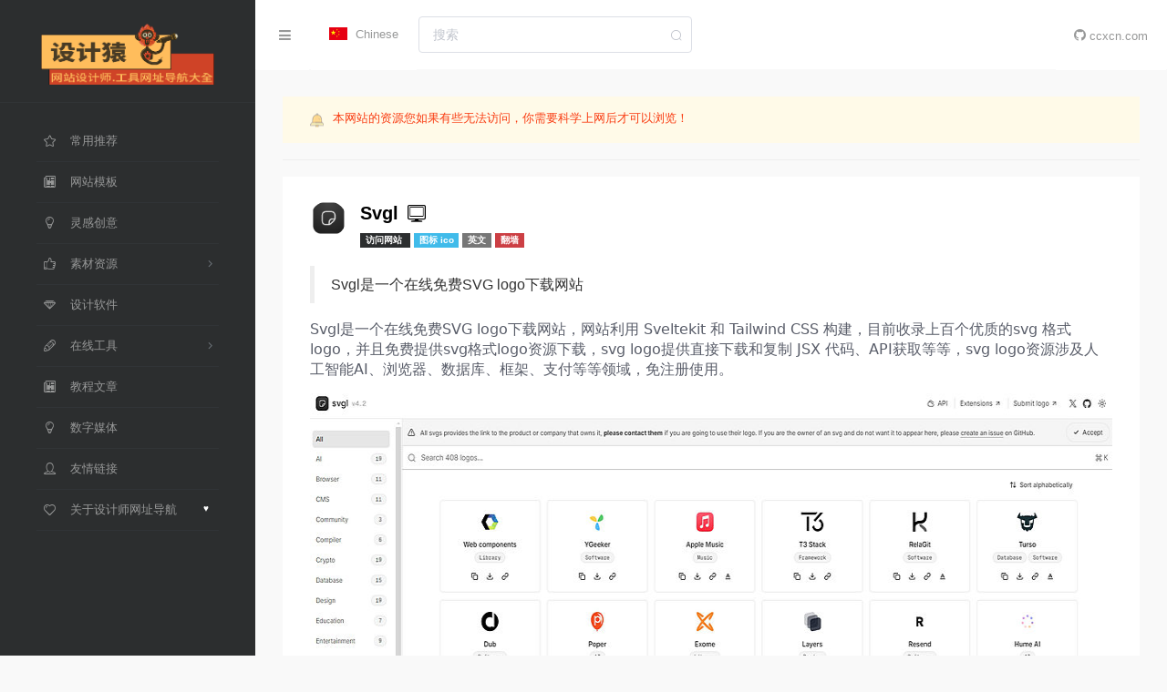

--- FILE ---
content_type: text/html; charset=utf-8
request_url: http://hao.ccxcn.com/info-532.html
body_size: 19014
content:

<!DOCTYPE html>
<html lang="zh-cn">
<head>
	<meta charset="utf-8">
	<meta http-equiv="X-UA-Compatible" content="IE=edge">
	<meta name="viewport" content="width=device-width, initial-scale=1,minimum-scale=1,maximum-scale=1,user-scalable=no">
	<meta name="renderer" content="webkit">
	<title>Svgl-在线免费SVG logo下载网站 - 设计猿导航</title>
	<meta name="keywords" content="设计猿导航, 网站设计师工具, 设计师资源导航, 网站设计素材, 免费设计工具, 网站模板资源, 高质量图标下载, CSS3工具, 原型图工具, 免费高清图库" />
	<meta name="description" content="Svgl是一个在线免费SVG logo下载网站，网站利用 Sveltekit 和 Tailwind CSS 构建，目前收录上百个优质的svg 格式logo，并且免费提供svg格式logo资源下载，svg logo提供直接下载和复制 JSX 代码、API获取等等，svg logo资源涉及人工智能AI、浏览器、数据库、框架、支付等等领域，免注册使用。" />
	<meta name="author" content="网站设计师网址导航 http://hao.ccxcn.com/" />
	<meta name="copyright" content="Copyright 2017-2026 北京传诚信 http://www.ccxcn.com/" />
	<meta name="robots" content="All" />
	<link rel="shortcut icon" href="/favicon.ico" />

	<link rel="stylesheet" href="/content/2023/css/fonts/linecons/css/linecons.css">
	<link rel="stylesheet" href="/content/2023/css/fonts/fontawesome/css/font-awesome.min.css">
	<link rel="stylesheet" href="/content/2023/css/bootstrap.css">
	<link rel="stylesheet" href="/content/2023/css/xenon-core.css">
	<link rel="stylesheet" href="/content/2023/css/xenon-components.css">
	<link rel="stylesheet" href="/content/2023/css/xenon-skins.css">
	<link rel="stylesheet" href="/content/2023/css/nav.css">
	<link rel="stylesheet" href="/content/2023/css/css.css">
	<script src="/content/2023/js/jquery-1.11.1.min.js"></script>
<script src="/Content/2023/js/vue.min.js"></script>
	<!-- HTML5 shim and Respond.js IE8 support of HTML5 elements and media queries -->
	<!--[if lt IE 9]>
		<script src="https://oss.maxcdn.com/html5shiv/3.7.2/html5shiv.min.js"></script>
		<script src="https://oss.maxcdn.com/respond/1.4.2/respond.min.js"></script>
	<![endif]-->
	<!-- / FB Open Graph -->
	<meta property="og:type" content="article">
	<meta property="og:url" content="http://hao.ccxcn.com/">
	<meta property="og:title" content="设计师导航 - 收集国内外优秀设计网站、UI设计资源网站、灵感创意网站、素材资源网站，定时更新分享优质产品设计书签。hao.ccxcn.com">
	<meta property="og:description" content="UI设计,UI设计素材,设计导航,网址导航,设计资源,创意导航,创意网站导航,设计师网址大全,设计素材大全,设计师导航,UI设计资源,优秀UI设计欣赏,设计师导航,设计师网址大全,设计师网址导航,产品经理网址导航,交互设计师网址导航,hao.ccxcn.com">
	<meta property="og:image" content="http://hao.ccxcn.com/content/2023/images/webstack_banner_cn.png">
	<meta property="og:site_name" content="设计师导航 - 收集国内外优秀设计网站、UI设计资源网站、灵感创意网站、素材资源网站，定时更新分享优质产品设计书签。hao.ccxcn.com">
	<!-- / Twitter Cards -->
	<meta name="twitter:card" content="summary_large_image">
	<meta name="twitter:title" content="设计师导航 - 收集国内外优秀设计网站、UI设计资源网站、灵感创意网站、素材资源网站，定时更新分享优质产品设计书签。hao.ccxcn.com">
	<meta name="twitter:description" content="UI设计,UI设计素材,设计导航,网址导航,设计资源,创意导航,创意网站导航,设计师网址大全,设计素材大全,设计师导航,UI设计资源,优秀UI设计欣赏,设计师导航,设计师网址大全,设计师网址导航,产品经理网址导航,交互设计师网址导航,hao.ccxcn.com">
	<meta name="twitter:image" content="http://hao.ccxcn.com/content/2023/images/webstack_banner_cn.png">

	
	<!-- Matomo Tag Manager -->
<script>
  var _mtm = window._mtm = window._mtm || [];
  _mtm.push({'mtm.startTime': (new Date().getTime()), 'event': 'mtm.Start'});
  (function() {
    var d=document, g=d.createElement('script'), s=d.getElementsByTagName('script')[0];
    g.async=true; g.src='https://mspoweruser.cn/js/container_t7FzIWob.js'; s.parentNode.insertBefore(g,s);
  })();
</script>
<!-- End Matomo Tag Manager -->
</head>
<body class="page-body">
	<div class="page-container" id="">
		<div class="sidebar-menu toggle-others fixed">
			<div class="sidebar-menu-inner">
				<header class="logo-env">
					<!-- logo -->
					<div class="logo">
						<a href="/" class="logo-expanded">
							<img src="/attached/image/20230825/20230825162902_9691.png" width="100%" alt="" />
						</a>
						<a href="/" class="logo-collapsed">
							<img src="/attached/image/20230825/20230825162902_9691.png" width="40" alt="" />
						</a>
					</div>
					<div class="mobile-menu-toggle visible-xs">
						<a href="#" data-toggle="user-info-menu">
							<i class="linecons-cog"></i>
						</a>
						<a href="#" data-toggle="mobile-menu">
							<i class="fa-bars"></i>
						</a>
					</div>
				</header>
				<ul id="main-menu" class="main-menu">

					<li id="wo">
						<a href="/index.html#我的收藏" class="smooth">
							<i class="linecons-heart"></i>
							<span class="title">我的收藏</span>
						</a>
					</li>

					<li>
						<a href="/index.html#常用推荐" class="smooth">
							<i class="linecons-star"></i>
							<span class="title">常用推荐</span>
						</a>
					</li>
							<li>
								<a href="/index.html#网站模板" class="smooth">
									<i class="linecons-doc"></i>
									<span class="title">网站模板</span>
								</a>
							</li>
							<li>
								<a href="/index.html#灵感创意" class="smooth">
									<i class="linecons-lightbulb"></i>
									<span class="title">灵感创意</span>
								</a>
							</li>
							<li>
								<a href="/index.html#素材资源" class="smooth">
									<i class="linecons-thumbs-up"></i>
									<span class="title">素材资源</span>
								</a>
									<ul>
											<li>
												<a href="/index.html#图标ico" class="smooth">
													<span class="title">图标 ico</span>
												</a>
											</li>
											<li>
												<a href="/index.html#UI" class="smooth">
													<span class="title">UI</span>
												</a>
											</li>
											<li>
												<a href="/index.html#摄影" class="smooth">
													<span class="title">摄影</span>
												</a>
											</li>
											<li>
												<a href="/index.html#免费图库" class="smooth">
													<span class="title">免费图库</span>
												</a>
											</li>
											<li>
												<a href="/index.html#字体" class="smooth">
													<span class="title">字体</span>
												</a>
											</li>
											<li>
												<a href="/index.html#配色" class="smooth">
													<span class="title">配色</span>
												</a>
											</li>
											<li>
												<a href="/index.html#视频|音频" class="smooth">
													<span class="title">视频|音频</span>
												</a>
											</li>
											<li>
												<a href="/index.html#Sketcd资源" class="smooth">
													<span class="title">Sketcd资源</span>
												</a>
											</li>
											<li>
												<a href="/index.html#矢量图|笔刷" class="smooth">
													<span class="title">矢量图|笔刷</span>
												</a>
											</li>
											<li>
												<a href="/index.html#CSS3" class="smooth">
													<span class="title">CSS3</span>
												</a>
											</li>
											<li>
												<a href="/index.html#PPT" class="smooth">
													<span class="title">PPT</span>
												</a>
											</li>
											<li>
												<a href="/index.html#HTML5" class="smooth">
													<span class="title">HTML5</span>
												</a>
											</li>
									</ul>
							</li>
							<li>
								<a href="/index.html#设计软件" class="smooth">
									<i class="linecons-diamond"></i>
									<span class="title">设计软件</span>
								</a>
							</li>
							<li>
								<a href="/index.html#在线工具" class="smooth">
									<i class="linecons-pencil"></i>
									<span class="title">在线工具</span>
								</a>
									<ul>
											<li>
												<a href="/index.html#格式转换" class="smooth">
													<span class="title">格式转换</span>
												</a>
											</li>
											<li>
												<a href="/index.html#web字体转换" class="smooth">
													<span class="title">web字体转换</span>
												</a>
											</li>
											<li>
												<a href="/index.html#banner制作" class="smooth">
													<span class="title">banner制作</span>
												</a>
											</li>
											<li>
												<a href="/index.html#人工智能" class="smooth">
													<span class="title">人工智能</span>
												</a>
											</li>
									</ul>
							</li>
							<li>
								<a href="/index.html#教程文章" class="smooth">
									<i class="linecons-doc"></i>
									<span class="title">教程文章</span>
								</a>
							</li>
							<li>
								<a href="/index.html#数字媒体" class="smooth">
									<i class="linecons-lightbulb"></i>
									<span class="title">数字媒体</span>
								</a>
							</li>


					<li>
						<a href="/index.html#友情链接" class="smooth">
							<i class="linecons-user"></i>
							<span class="title">友情链接</span>
						</a>
					</li>
					<li>
						<a href="about.html">
							<i class="linecons-heart"></i>
							<span class="tooltip-blue">关于设计师网址导航</span>
							<span class="label label-Primary pull-right hidden-collapsed">♥︎</span>
						</a>
					</li>

				</ul>
			</div>
		</div>
		<div class="main-content">
			<nav class="navbar user-info-navbar" role="navigation">

				<ul class="user-info-menu left-links list-inline list-unstyled">
					<li class="hidden-sm hidden-xs">
						<a href="#" data-toggle="sidebar">
							<i class="fa-bars"></i>
						</a>
					</li>
					<li class="dropdown hover-line language-switcher">
						<a href="/" class="dropdown-toggle" data-toggle="dropdown">
							<img src="/content/2023/images/flags/flag-cn.png" alt="flag-cn" /> Chinese
						</a>

					</li>
					<li>
						<div id="searchVue">
							<el-autocomplete popper-class="my-autocomplete"
											 v-model="state"
											 :fetch-suggestions="querySearch"
											 placeholder="搜索"
											 @select="handleSelect">
								<i class="el-icon-search el-input__icon"
								   slot="suffix"
								   @click="handleIconClick">
								</i>
								<template slot-scope="{ item }">
									<div class="img">
										<img :src="item.Img" class="lozad img-circle" width="40">
									</div>
									<div class="txt">
										<div class="name">{{ item.Title }}</div>
										<span class="addr">{{ item.Url }}</span>
									</div>
								</template>
							</el-autocomplete>
						</div>
					</li>
				</ul>


		
				<link href="/Content/2023/elementui/default/index.css" rel="stylesheet" />
				<script src="/Content/2023/elementui/index.js"></script>
				<script>
					var data = {
						restaurants: [],
						state: '',

					};
					var methods = {
						querySearch(queryString, cb) {
							var restaurants = this.restaurants;
							var results = queryString ? restaurants.filter(this.createFilter(queryString)) : restaurants;
							// 调用 callback 返回建议列表的数据
							cb(results);
						},
						createFilter(queryString) {
							return (restaurant) => {
								return (restaurant.Title.toLowerCase().includes(queryString.toLowerCase())) || (restaurant.Url.toLowerCase().includes(queryString.toLowerCase()));
							};
						},
						loadAll() {

							fetch('/api/index')
								.then(response => {
									// 检查响应状态码
									if (response.ok) {
										// 将响应解析为JSON格式
										return response.json();
									} else {
										throw new Error('请求失败: ' + response.status);
									}
								})
								.then(data => {
									// 处理返回的JSON数据

									this.restaurants = data;
									// 在这里进行其他操作
								})
								.catch(error => {
									// 处理错误
									console.error(error);
								});


						},
						handleSelect(item) {
							window.open(item.Url, '_blank')

						},
						handleIconClick(ev) {
							console.log(ev);
						}
					};
					var $vue = new Vue({
						el: '#searchVue',
						data: data,
						methods: methods,
						mounted() {
							this.loadAll();
						},
						created: function () {

						},
					});

				</script>

				<ul class="user-info-menu right-links list-inline list-unstyled">
					<li class="hidden-sm hidden-xs">
						<a href="https://www.ccxcn.com" target="_blank">
							<i class="fa-github"></i>  ccxcn.com
						</a>
					</li>
				</ul>


			</nav>

			<section id="notice">

				<div class="notice-box">
					<div class="swiper-container">
						<ul class="swiper-wrapper">

									<li class="swiper-slide">
										<a href="/news-550.html" target="_blank">本网站新域名www.3w5.com.cn欢迎访问</a>
									</li>
									<li class="swiper-slide">
										<a href="/news-543.html" target="_blank">免费SSL证书申请，特别推荐TopSSL.cn</a>
									</li>
									<li class="swiper-slide">
										<a href="/news-419.html" target="_blank">本网站的资源您如果有些无法访问，你需要科学上网后才可以浏览！</a>
									</li>

						</ul>
					</div>
				</div>
			</section>
			<hr />
						<div class="panel panel-default">
				<div class="panel-top">
					<div class="img">
						<a class="xe-user-img">
							<img data-src="/attached/image/20240531/20240531144931_3514.png" class="lozad img-circle" width="40">
						</a>
					</div>
					<div class="txt">
						<h4 class="text-gray" style="font-weight:bold;font-size:20px;color:#000;">
							<span onclick="window.open('https://svgl.app/', '_blank')" data-toggle="tooltip" data-placement="bottom" title="" data-original-title="https://svgl.app/">
								Svgl
								<i class="linecons-desktop"></i>
							</span>
						</h4>
						<div>
							<span class="label label-primary" style="cursor:pointer;margin-right:4px;" onclick="window.open('https://svgl.app/', '_blank')">
								 访问网站
							</span> 
							<span class="label label-info">图标 ico</span>
							<span class="label label-default">英文</span>
								<span data-toggle="tooltip" data-placement="bottom" title="" data-original-title="需要魔法才访问" class="label label-danger">翻墙</span>

						</div>
						
					</div>
				</div>
				
				<div class="panel-body">
					<div class="row">
						<div class="col-sm-12">
							<blockquote>
								<p>Svgl是一个在线免费SVG logo下载网站</p>
							</blockquote>
						</div>
					</div>
					<div>
						<p><span style="color: rgb(89, 93, 105); font-family: system-ui, -apple-system, &quot;Segoe UI&quot;, Roboto, &quot;Helvetica Neue&quot;, &quot;Noto Sans&quot;, &quot;Liberation Sans&quot;, Arial, sans-serif, &quot;Apple Color Emoji&quot;, &quot;Segoe UI Emoji&quot;, &quot;Segoe UI Symbol&quot;, &quot;Noto Color Emoji&quot;; background-color: rgb(255, 255, 255);">Svgl是一个在线免费SVG logo下载网站，网站利用 Sveltekit 和 Tailwind CSS 构建，目前收录上百个优质的svg 格式logo，并且免费提供svg格式logo资源下载，svg logo提供直接下载和复制 JSX 代码、API获取等等，svg logo资源涉及人工智能AI、浏览器、数据库、框架、支付等等领域，免注册使用。</span></p><p style="text-align: center;"><span style="color: rgb(89, 93, 105); font-family: system-ui, -apple-system, &quot;Segoe UI&quot;, Roboto, &quot;Helvetica Neue&quot;, &quot;Noto Sans&quot;, &quot;Liberation Sans&quot;, Arial, sans-serif, &quot;Apple Color Emoji&quot;, &quot;Segoe UI Emoji&quot;, &quot;Segoe UI Symbol&quot;, &quot;Noto Color Emoji&quot;; background-color: rgb(255, 255, 255);"><img src="/attached/image/20240531/6385276386962912509810835.jpg" _src="/attached/image/20240531/6385276386962912509810835.jpg" title="Svgl" alt="Svgl" width="1000" height="449" border="0" vspace="0" style="width: 1000px; height: 449px;"/></span></p>
					</div>
				</div>
			</div>
			<h4 class="text-gray"><i class="linecons-tag" style="margin-right: 7px;" id="常用推荐"></i>常用推荐</h4>
			<div class="row">
					<div class="col-sm-3">
						<div class="xe-widget xe-conversations box2 label-info" onclick="window.open('https://www.markerapp.site/', '_blank')" data-toggle="tooltip" data-placement="bottom" title="" data-original-title="https://www.markerapp.site/">
							<div class="xe-comment-entry">
								<a class="xe-user-img">
									<img data-src="/attached/image/20241217/20241217214711_3683.png" class="lozad img-circle" width="40">
								</a>
								<div class="xe-comment">
									<a href="info-544.html" class="xe-user-name overflowClip_1">
										<strong>轻快标图(LiteMark)</strong>
									</a>
									<p class="overflowClip_1" style="margin-top:4px;">轻量级的图片标注工具</p>
								</div>
							</div>
						</div>
					</div>
					<div class="col-sm-3">
						<div class="xe-widget xe-conversations box2 label-info" onclick="window.open('https://kms.cx/', '_blank')" data-toggle="tooltip" data-placement="bottom" title="" data-original-title="https://kms.cx/">
							<div class="xe-comment-entry">
								<a class="xe-user-img">
									<img data-src="/attached/image/20241122/20241122153109_1744.png" class="lozad img-circle" width="40">
								</a>
								<div class="xe-comment">
									<a href="info-542.html" class="xe-user-name overflowClip_1">
										<strong>KMSCX</strong>
									</a>
									<p class="overflowClip_1" style="margin-top:4px;">一键激活 windowsoffice</p>
								</div>
							</div>
						</div>
					</div>
					<div class="col-sm-3">
						<div class="xe-widget xe-conversations box2 label-info" onclick="window.open('https://freecompress.com/', '_blank')" data-toggle="tooltip" data-placement="bottom" title="" data-original-title="https://freecompress.com/">
							<div class="xe-comment-entry">
								<a class="xe-user-img">
									<img data-src="/attached/image/20241122/20241122152407_1925.png" class="lozad img-circle" width="40">
								</a>
								<div class="xe-comment">
									<a href="info-541.html" class="xe-user-name overflowClip_1">
										<strong>FreeCompress</strong>
									</a>
									<p class="overflowClip_1" style="margin-top:4px;">免注册登陆即可在线使用压缩工具</p>
								</div>
							</div>
						</div>
					</div>
					<div class="col-sm-3">
						<div class="xe-widget xe-conversations box2 label-info" onclick="window.open('https://psdrepo.com/', '_blank')" data-toggle="tooltip" data-placement="bottom" title="" data-original-title="https://psdrepo.com/">
							<div class="xe-comment-entry">
								<a class="xe-user-img">
									<img data-src="/attached/image/20240403/20240403160749_5394.png" class="lozad img-circle" width="40">
								</a>
								<div class="xe-comment">
									<a href="info-530.html" class="xe-user-name overflowClip_1">
										<strong>PSD Repo</strong>
									</a>
									<p class="overflowClip_1" style="margin-top:4px;">免费设计师PSD资源、设计资源分享网站</p>
								</div>
							</div>
						</div>
					</div>
</div><div class="row">					<div class="col-sm-3">
						<div class="xe-widget xe-conversations box2 label-info" onclick="window.open('https://www.dcpsd.com/', '_blank')" data-toggle="tooltip" data-placement="bottom" title="" data-original-title="https://www.dcpsd.com/">
							<div class="xe-comment-entry">
								<a class="xe-user-img">
									<img data-src="/attached/image/20240331/20240331214843_6227.jpg" class="lozad img-circle" width="40">
								</a>
								<div class="xe-comment">
									<a href="info-527.html" class="xe-user-name overflowClip_1">
										<strong>南门网</strong>
									</a>
									<p class="overflowClip_1" style="margin-top:4px;">优秀设计师和优秀作品的臻品素材交易平台</p>
								</div>
							</div>
						</div>
					</div>
					<div class="col-sm-3">
						<div class="xe-widget xe-conversations box2 label-info" onclick="window.open('https://www.topssl.cn/free', '_blank')" data-toggle="tooltip" data-placement="bottom" title="" data-original-title="https://www.topssl.cn/free">
							<div class="xe-comment-entry">
								<a class="xe-user-img">
									<img data-src="/attached/image/20240125/20240125112718_0432.png" class="lozad img-circle" width="40">
								</a>
								<div class="xe-comment">
									<a href="info-526.html" class="xe-user-name overflowClip_1">
										<strong>免费SSL证书</strong>
									</a>
									<p class="overflowClip_1" style="margin-top:4px;">完全免费的SSL证书申请</p>
								</div>
							</div>
						</div>
					</div>
					<div class="col-sm-3">
						<div class="xe-widget xe-conversations box2 label-info" onclick="window.open('https://igoutu.cn/illustrations', '_blank')" data-toggle="tooltip" data-placement="bottom" title="" data-original-title="https://igoutu.cn/illustrations">
							<div class="xe-comment-entry">
								<a class="xe-user-img">
									<img data-src="/attached/image/20230904/20230904160809_8640.jpg" class="lozad img-circle" width="40">
								</a>
								<div class="xe-comment">
									<a href="info-522.html" class="xe-user-name overflowClip_1">
										<strong> Ouch</strong>
									</a>
									<p class="overflowClip_1" style="margin-top:4px;">免费矢量插图下载</p>
								</div>
							</div>
						</div>
					</div>
					<div class="col-sm-3">
						<div class="xe-widget xe-conversations box2 label-info" onclick="window.open('https://ps.gitapp.cn/', '_blank')" data-toggle="tooltip" data-placement="bottom" title="" data-original-title="https://ps.gitapp.cn/">
							<div class="xe-comment-entry">
								<a class="xe-user-img">
									<img data-src="/attached/image/20230816/20230816154747_0084.jpg" class="lozad img-circle" width="40">
								</a>
								<div class="xe-comment">
									<a href="info-519.html" class="xe-user-name overflowClip_1">
										<strong>GitApp-在线PS网页版</strong>
									</a>
									<p class="overflowClip_1" style="margin-top:4px;">免费在线PS网页版，免登录且国内可用</p>
								</div>
							</div>
						</div>
					</div>
</div><div class="row">					<div class="col-sm-3">
						<div class="xe-widget xe-conversations box2 label-info" onclick="window.open('https://www.ai-art.com.cn/', '_blank')" data-toggle="tooltip" data-placement="bottom" title="" data-original-title="https://www.ai-art.com.cn/">
							<div class="xe-comment-entry">
								<a class="xe-user-img">
									<img data-src="/attached/image/20230605/20230605180656_6557.jpg" class="lozad img-circle" width="40">
								</a>
								<div class="xe-comment">
									<a href="info-517.html" class="xe-user-name overflowClip_1">
										<strong>Ai画廊,AI创造的作品</strong>
									</a>
									<p class="overflowClip_1" style="margin-top:4px;">这里收集了全球优秀设计师使用 journey生成的作品，一起看看他们用的“咒语”吧。Ai Art是一个全球优秀journey Ai作品、提示词集网站，收集了全球优秀设计师使用journey Ai工具生成的作品和AI作品使用的关键词、提示词，站内收集的AI绘画作品非常丰富，各种类型的都有，直接点查看即可，而且提示词、关键词也可以直接复制编辑。Q.生成作品一般需要多长时间A.journey生成作品的速度分为两个模式: fast 和 relaxfast 基本会确保 34 分钟出图；relax 不一定，但个人体验下来也还好，很少有超过 10 分钟的，因为是排队的模式，在有时差、外国人都睡觉的时段，速度也很快。Q.平台保存了我生成的作品了吗？A.目前没有做该功能，也没有保存历史，如果生成的作品不错就赶紧保存下来，刷新页面就没有了。Q.支持手机上操作么？A.支持，体验上肯定不如PC上体验好。‼️注意：链接不要在微信里打开，因为微信里打开无法收到生成的作品。</p>
								</div>
							</div>
						</div>
					</div>
					<div class="col-sm-3">
						<div class="xe-widget xe-conversations box2 label-info" onclick="window.open('http://www.geetype.cn/', '_blank')" data-toggle="tooltip" data-placement="bottom" title="" data-original-title="http://www.geetype.cn/">
							<div class="xe-comment-entry">
								<a class="xe-user-img">
									<img data-src="/attached/image/20220914/20220914132612_5467.jpg" class="lozad img-circle" width="40">
								</a>
								<div class="xe-comment">
									<a href="info-514.html" class="xe-user-name overflowClip_1">
										<strong>GEETYPE极字和风字库</strong>
									</a>
									<p class="overflowClip_1" style="margin-top:4px;">中日双语高端字体网站，提供中日双语，简繁日字型。将原版的日本语字体引入中国，旨在为中国地区企业、海外版块业务提供专业的日本语字体与出海解决方案，并提供专业购买授权。</p>
								</div>
							</div>
						</div>
					</div>
					<div class="col-sm-3">
						<div class="xe-widget xe-conversations box2 label-info" onclick="window.open('https://onepagelove.com/', '_blank')" data-toggle="tooltip" data-placement="bottom" title="" data-original-title="https://onepagelove.com/">
							<div class="xe-comment-entry">
								<a class="xe-user-img">
									<img data-src="/attached/image/20230825/20230825175502_3732.jpg" class="lozad img-circle" width="40">
								</a>
								<div class="xe-comment">
									<a href="info-490.html" class="xe-user-name overflowClip_1">
										<strong>onepagelove</strong>
									</a>
									<p class="overflowClip_1" style="margin-top:4px;">收集和查看以一页为单位的网站，很多有关设计的博客参考</p>
								</div>
							</div>
						</div>
					</div>
					<div class="col-sm-3">
						<div class="xe-widget xe-conversations box2 label-info" onclick="window.open('https://www.svgbackgrounds.com/', '_blank')" data-toggle="tooltip" data-placement="bottom" title="" data-original-title="https://www.svgbackgrounds.com/">
							<div class="xe-comment-entry">
								<a class="xe-user-img">
									<img data-src="/attached/image/20201218/20201218151535_7171.png" class="lozad img-circle" width="40">
								</a>
								<div class="xe-comment">
									<a href="info-486.html" class="xe-user-name overflowClip_1">
										<strong>svgbackgrounds </strong>
									</a>
									<p class="overflowClip_1" style="margin-top:4px;">5KB的SVG背景图片免费下载</p>
								</div>
							</div>
						</div>
					</div>
</div><div class="row">					<div class="col-sm-3">
						<div class="xe-widget xe-conversations box2 label-info" onclick="window.open('http://koreawebdesign.com/site/', '_blank')" data-toggle="tooltip" data-placement="bottom" title="" data-original-title="http://koreawebdesign.com/site/">
							<div class="xe-comment-entry">
								<a class="xe-user-img">
									<img data-src="/attached/image/20201218/20201218145640_3235.png" class="lozad img-circle" width="40">
								</a>
								<div class="xe-comment">
									<a href="info-483.html" class="xe-user-name overflowClip_1">
										<strong>koreawebdesign</strong>
									</a>
									<p class="overflowClip_1" style="margin-top:4px;">专门搜集韩国网页设计的收集的网站</p>
								</div>
							</div>
						</div>
					</div>
					<div class="col-sm-3">
						<div class="xe-widget xe-conversations box2 label-info" onclick="window.open('https://help.bj.cn/', '_blank')" data-toggle="tooltip" data-placement="bottom" title="" data-original-title="https://help.bj.cn/">
							<div class="xe-comment-entry">
								<a class="xe-user-img">
									<img data-src="/attached/image/20200714/20200714115408_5084.png" class="lozad img-circle" width="40">
								</a>
								<div class="xe-comment">
									<a href="info-467.html" class="xe-user-name overflowClip_1">
										<strong>SiteMap网站地图爬虫在线工具</strong>
									</a>
									<p class="overflowClip_1" style="margin-top:4px;">网站地图{SiteMap}对于SEO非常重要，在网站中加入SiteMap有利于搜索引擎蜘蛛的抓取和收录。支持HTTPS协议，爬取链接无条数限制(有超时限制！！！)。内链支持【页面历遍】爬取。如页面超时，是抓取子链接过多造成，请取消【页面历遍】选项后再生成。反馈信息时候请将您的域名地址一并发给我，并描述清楚问题所在。使用方法:1、输入网址生成Html、Txt、Xml格式网站地图文件2、下载您需求的网站地图格式文件，并上传至网站根目录3、在网站首页底部加上HTML格式网站地图文件链接4、登录搜索引擎并提交引擎要求格式的网站地图文件地址5、如果出现乱码，请更改字符集提交。6、如果提示无权限，请刷新首页再填写后提交。7、解决xmltxt文件下载后，百度无法识别问题hot</p>
								</div>
							</div>
						</div>
					</div>
					<div class="col-sm-3">
						<div class="xe-widget xe-conversations box2 label-info" onclick="window.open('https://www.photopea.com/', '_blank')" data-toggle="tooltip" data-placement="bottom" title="" data-original-title="https://www.photopea.com/">
							<div class="xe-comment-entry">
								<a class="xe-user-img">
									<img data-src="/attached/image/20200531/20200531213712_1717.png" class="lozad img-circle" width="40">
								</a>
								<div class="xe-comment">
									<a href="info-464.html" class="xe-user-name overflowClip_1">
										<strong>Photopia:高级图片编辑器</strong>
									</a>
									<p class="overflowClip_1" style="margin-top:4px;">支持 PSD XCF sketchXD和CDR格式的免费在线编辑器。( Adobe photosh。pGMP. sketch App Adobe xd CelDraW创建新图像或打开已有文件。保存你的作品为PSD格式(文件另存为PSD)或jPG′PNGSvG格式(文件导出为)。在我们的 Github或 Facebook上提出功能需求。我们的目标是打造最强大而易用的图片編辑器.</p>
								</div>
							</div>
						</div>
					</div>
					<div class="col-sm-3">
						<div class="xe-widget xe-conversations box2 label-info" onclick="window.open('https://thenounproject.com/browse/', '_blank')" data-toggle="tooltip" data-placement="bottom" title="" data-original-title="https://thenounproject.com/browse/">
							<div class="xe-comment-entry">
								<a class="xe-user-img">
									<img data-src="/attached/image/20200514/20200514214727_3583.jpg" class="lozad img-circle" width="40">
								</a>
								<div class="xe-comment">
									<a href="info-462.html" class="xe-user-name overflowClip_1">
										<strong>thenounproject</strong>
									</a>
									<p class="overflowClip_1" style="margin-top:4px;">世界上最全面的图标集合icon下载</p>
								</div>
							</div>
						</div>
					</div>
</div><div class="row">					<div class="col-sm-3">
						<div class="xe-widget xe-conversations box2 label-info" onclick="window.open('https://www.pinpng.com/', '_blank')" data-toggle="tooltip" data-placement="bottom" title="" data-original-title="https://www.pinpng.com/">
							<div class="xe-comment-entry">
								<a class="xe-user-img">
									<img data-src="/attached/image/20200514/20200514201255_6874.jpg" class="lozad img-circle" width="40">
								</a>
								<div class="xe-comment">
									<a href="info-459.html" class="xe-user-name overflowClip_1">
										<strong>pinpng 免费PNG下载</strong>
									</a>
									<p class="overflowClip_1" style="margin-top:4px;">浏览数百万个高清透明png图像供您的项目使用PinPNG.com上的大量HD Png图像集合主要来自实际用户的电子邮件提交或直接通过平台上传。每个上传的png图像均经过人工审核并显示在网站上。公共互联网平台上也有一些受欢迎的艺术品，这些免费作品主要由我们的团队收集。根据美国版权合理使用法（美国法典第17标题），所有发布的图像内容均应视为具有权利。PinPNG.com符合17 USC&#167;512和数字千年版权法案（“ DMCA”）。我们的政策是回应任何侵权通知，并根据《数字千年版权法》（“ DMCA”）和其他适用的知识产权法采取适当的措施。如果您的受版权保护的作品出现在PinPNG.com上，或者如果通过搜索引擎返回了受版权保护的作品的链接，并且您希望删除此材料，则您必须提供书面通讯，其中详细说明了以下部分中列出的信息。请注意，如果您虚假陈述我们网站上列出的侵犯版权的信息，您将承担损坏（包括费用和律师费）的责任。我们建议您首先与律师联系以寻求法律帮助。您的侵犯版权声明中必须包含以下信息：1.提供被授权人代表涉嫌侵权的独占权人行事的证据。2.您必须足够详细地确定被侵权的受版权保护的作品，包括至少一个搜索词，根据该搜索词，该材料将出现在Dlpng.com搜索结果中。3.声明投诉方有善意的信念，认为以投诉的方式使用该材料未经版权所有者，其代理人或法律的授权。4.声明通知中的信息准确无误，并受到伪证处罚，声明申诉方被授权代表据称受到侵犯的专有权的所有人行事。</p>
								</div>
							</div>
						</div>
					</div>
					<div class="col-sm-3">
						<div class="xe-widget xe-conversations box2 label-info" onclick="window.open('https://flatuicolors.com/', '_blank')" data-toggle="tooltip" data-placement="bottom" title="" data-original-title="https://flatuicolors.com/">
							<div class="xe-comment-entry">
								<a class="xe-user-img">
									<img data-src="/attached/image/20200514/20200514190333_4515.jpg" class="lozad img-circle" width="40">
								</a>
								<div class="xe-comment">
									<a href="info-457.html" class="xe-user-name overflowClip_1">
										<strong>Flat UI Colors 平面UI额色</strong>
									</a>
									<p class="overflowClip_1" style="margin-top:4px;">Flat UI Cols 2具有13种以上的调色板。您将与全球13位设计师合作，为您的下一个项目，设计，演示文稿提供总计280种颜色的COPY  PASTE。不管我们来自何处，或者是哪种颜色覆盖了我们的肉，Flat UI Cols都向我证明了精美配对颜色的力量和常识是全球性的事实，而且意义重大。到目前为止，在我完成的30多个项目中，我一直惊讶于flatuicols.com如何在2013年如此迅速地获得普及，并感到惊讶的是，它每年仍在全球范围内使用。在过去的一年中，已经从全球150多个国家地区复制了超过2500万次颜色。现在，我与来自13个不同国家地区的13位设计师以及默认调色板合作，很荣幸为您展示所有全新的Flat UI Cols 2。</p>
								</div>
							</div>
						</div>
					</div>
					<div class="col-sm-3">
						<div class="xe-widget xe-conversations box2 label-info" onclick="window.open('https://tinypng.com/', '_blank')" data-toggle="tooltip" data-placement="bottom" title="" data-original-title="https://tinypng.com/">
							<div class="xe-comment-entry">
								<a class="xe-user-img">
									<img data-src="/attached/image/20200514/20200514170702_3270.jpg" class="lozad img-circle" width="40">
								</a>
								<div class="xe-comment">
									<a href="info-451.html" class="xe-user-name overflowClip_1">
										<strong>TinyPNG</strong>
									</a>
									<p class="overflowClip_1" style="margin-top:4px;">智能PNG和JPEG图片在线压缩</p>
								</div>
							</div>
						</div>
					</div>
					<div class="col-sm-3">
						<div class="xe-widget xe-conversations box2 label-info" onclick="window.open('http://responsive-jp.com/', '_blank')" data-toggle="tooltip" data-placement="bottom" title="" data-original-title="http://responsive-jp.com/">
							<div class="xe-comment-entry">
								<a class="xe-user-img">
									<img data-src="/attached/image/20201218/20201218145220_2698.png" class="lozad img-circle" width="40">
								</a>
								<div class="xe-comment">
									<a href="info-449.html" class="xe-user-name overflowClip_1">
										<strong>RWD JP</strong>
									</a>
									<p class="overflowClip_1" style="margin-top:4px;">专门收集响应式网页设计的日本网站</p>
								</div>
							</div>
						</div>
					</div>
</div><div class="row">					<div class="col-sm-3">
						<div class="xe-widget xe-conversations box2 label-info" onclick="window.open('https://zh.wix.com/website/templates', '_blank')" data-toggle="tooltip" data-placement="bottom" title="" data-original-title="https://zh.wix.com/website/templates">
							<div class="xe-comment-entry">
								<a class="xe-user-img">
									<img data-src="/attached/image/20200512/20200512215430_4075.jpg" class="lozad img-circle" width="40">
								</a>
								<div class="xe-comment">
									<a href="info-441.html" class="xe-user-name overflowClip_1">
										<strong>wix网站模板</strong>
									</a>
									<p class="overflowClip_1" style="margin-top:4px;">Wix公司提供的一种网站建设工具</p>
								</div>
							</div>
						</div>
					</div>
					<div class="col-sm-3">
						<div class="xe-widget xe-conversations box2 label-info" onclick="window.open('https://www.iconfont.cn/', '_blank')" data-toggle="tooltip" data-placement="bottom" title="" data-original-title="https://www.iconfont.cn/">
							<div class="xe-comment-entry">
								<a class="xe-user-img">
									<img data-src="/attached/image/20230904/20230904162236_3035.jpg" class="lozad img-circle" width="40">
								</a>
								<div class="xe-comment">
									<a href="info-435.html" class="xe-user-name overflowClip_1">
										<strong>iconfont 阿里图标库 </strong>
									</a>
									<p class="overflowClip_1" style="margin-top:4px;">阿里妈妈MUX倾力打造的矢量图标管理、交流平台。</p>
								</div>
							</div>
						</div>
					</div>
					<div class="col-sm-3">
						<div class="xe-widget xe-conversations box2 label-info" onclick="window.open('http://www.bitbug.net/', '_blank')" data-toggle="tooltip" data-placement="bottom" title="" data-original-title="http://www.bitbug.net/">
							<div class="xe-comment-entry">
								<a class="xe-user-img">
									<img data-src="/attached/image/20200514/20200514183431_0398.jpg" class="lozad img-circle" width="40">
								</a>
								<div class="xe-comment">
									<a href="info-404.html" class="xe-user-name overflowClip_1">
										<strong>比特虫</strong>
									</a>
									<p class="overflowClip_1" style="margin-top:4px;">制作ico图标，ICO文件转换器工具</p>
								</div>
							</div>
						</div>
					</div>
					<div class="col-sm-3">
						<div class="xe-widget xe-conversations box2 label-info" onclick="window.open('https://fonts.safe.360.cn/', '_blank')" data-toggle="tooltip" data-placement="bottom" title="" data-original-title="https://fonts.safe.360.cn/">
							<div class="xe-comment-entry">
								<a class="xe-user-img">
									<img data-src="/attached/image/20200514/20200514173803_5544.jpg" class="lozad img-circle" width="40">
								</a>
								<div class="xe-comment">
									<a href="info-394.html" class="xe-user-name overflowClip_1">
										<strong>查字体网</strong>
									</a>
									<p class="overflowClip_1" style="margin-top:4px;">你的字体可以商用吗？做设计的一般都怕自己使用的字体是有版权的，因为一旦追究起来肯定会让你倾家荡产，所以我们很有必要了解下自己电脑安装的字体哪些是免费可商用的。进入这个网站，它会自动检测你电脑安装的字体版权信息，并标注在后面，免费可商用的字体一目了了然，再也不怕字体侵权了！360的反应真快，就在这两天疯传网络的“微软雅黑字体商用侵权，公司被索赔千万”的消息，舆论话题爆发热议不久，360即刻推出了360查字体的工具功能，可以一键检测电脑安装字体是否免费或是“商用需授权”的，给字体版权出一条判别路径，好事。</p>
								</div>
							</div>
						</div>
					</div>
</div><div class="row">					<div class="col-sm-3">
						<div class="xe-widget xe-conversations box2 label-info" onclick="window.open('http://zhongguose.com/', '_blank')" data-toggle="tooltip" data-placement="bottom" title="" data-original-title="http://zhongguose.com/">
							<div class="xe-comment-entry">
								<a class="xe-user-img">
									<img data-src="/attached/image/20220915/20220915173426_8731.png" class="lozad img-circle" width="40">
								</a>
								<div class="xe-comment">
									<a href="info-256.html" class="xe-user-name overflowClip_1">
										<strong>zhongguose 中国传统颜色</strong>
									</a>
									<p class="overflowClip_1" style="margin-top:4px;">提供各种中国的传统颜色的名称，CMYK值，RGB值，16进制表示中科院科技情报编委会名词室.科学出版社提供中式设计好工具！超美的中国风配色，网站号称收集了全的中国色，还有中英文互译，非常贴心，五星好评。页面简洁清爽，但实现技术比较复杂，具有一定难度。</p>
								</div>
							</div>
						</div>
					</div>
					<div class="col-sm-3">
						<div class="xe-widget xe-conversations box2 label-info" onclick="window.open('https://pixabay.com/', '_blank')" data-toggle="tooltip" data-placement="bottom" title="" data-original-title="https://pixabay.com/">
							<div class="xe-comment-entry">
								<a class="xe-user-img">
									<img data-src="/attached/image/20200514/20200514215409_3676.jpg" class="lozad img-circle" width="40">
								</a>
								<div class="xe-comment">
									<a href="info-211.html" class="xe-user-name overflowClip_1">
										<strong>pixabay</strong>
									</a>
									<p class="overflowClip_1" style="margin-top:4px;">免费正版高清图片素材库可在任何地方使用的免费图片和视频如此充满活力的创意社区，分享版权免费图片和视频。 所有内容均根据如下许可证发布，这使得它们可以安全使用而无需征得许可或给予艺术家信用  即使是出于商业目的。</p>
								</div>
							</div>
						</div>
					</div>
					<div class="col-sm-3">
						<div class="xe-widget xe-conversations box2 label-info" onclick="window.open('https://icons8.cn/ouch', '_blank')" data-toggle="tooltip" data-placement="bottom" title="" data-original-title="https://icons8.cn/ouch">
							<div class="xe-comment-entry">
								<a class="xe-user-img">
									<img data-src="/attached/image/20200505/20200505193732_8047.png" class="lozad img-circle" width="40">
								</a>
								<div class="xe-comment">
									<a href="info-152.html" class="xe-user-name overflowClip_1">
										<strong>Ouch（推荐）</strong>
									</a>
									<p class="overflowClip_1" style="margin-top:4px;">Ouch.pics是Icons8专门用于界面插图的另一个附带项目。 它们会使你的设计看起来干净、时髦。除了存储照片，图标和音乐，我们还决心建立一个设计平台，改变人们创造事物的方式。</p>
								</div>
							</div>
						</div>
					</div>
					<div class="col-sm-3">
						<div class="xe-widget xe-conversations box2 label-info" onclick="window.open('https://www.graphberry.com/category/themes', '_blank')" data-toggle="tooltip" data-placement="bottom" title="" data-original-title="https://www.graphberry.com/category/themes">
							<div class="xe-comment-entry">
								<a class="xe-user-img">
									<img data-src="/attached/image/20220916/20220916173849_6551.png" class="lozad img-circle" width="40">
								</a>
								<div class="xe-comment">
									<a href="info-143.html" class="xe-user-name overflowClip_1">
										<strong>Graphberry</strong>
									</a>
									<p class="overflowClip_1" style="margin-top:4px;">免费PSD，HTML，网页模板，图标下载</p>
								</div>
							</div>
						</div>
					</div>
</div><div class="row">					<div class="col-sm-3">
						<div class="xe-widget xe-conversations box2 label-info" onclick="window.open('https://www.foodiesfeed.com/free-food-photo/', '_blank')" data-toggle="tooltip" data-placement="bottom" title="" data-original-title="https://www.foodiesfeed.com/free-food-photo/">
							<div class="xe-comment-entry">
								<a class="xe-user-img">
									<img data-src="/attached/image/20220916/20220916173520_3504.png" class="lozad img-circle" width="40">
								</a>
								<div class="xe-comment">
									<a href="info-139.html" class="xe-user-name overflowClip_1">
										<strong> FoodiesFeed 美食图片库</strong>
									</a>
									<p class="overflowClip_1" style="margin-top:4px;">高分辨率免费食物照片下载</p>
								</div>
							</div>
						</div>
					</div>
					<div class="col-sm-3">
						<div class="xe-widget xe-conversations box2 label-info" onclick="window.open('https://pixabay.com/zh/users/ccxcn-4878899/', '_blank')" data-toggle="tooltip" data-placement="bottom" title="" data-original-title="https://pixabay.com/zh/users/ccxcn-4878899/">
							<div class="xe-comment-entry">
								<a class="xe-user-img">
									<img data-src="/attached/image/20220916/20220916173103_4329.png" class="lozad img-circle" width="40">
								</a>
								<div class="xe-comment">
									<a href="info-137.html" class="xe-user-name overflowClip_1">
										<strong>Life of Pix 免费图片和视频</strong>
									</a>
									<p class="overflowClip_1" style="margin-top:4px;">Pixabay拥有超过2.6百万张优质图片和视频素材，让你轻松应对各种设计场景。无版权限制，图片多为欧洲景观，多为摄影师拍摄的生活类图片，所有的影像都是公共领域捐赠而来。</p>
								</div>
							</div>
						</div>
					</div>
					<div class="col-sm-3">
						<div class="xe-widget xe-conversations box2 label-info" onclick="window.open('http://pngimg.com/', '_blank')" data-toggle="tooltip" data-placement="bottom" title="" data-original-title="http://pngimg.com/">
							<div class="xe-comment-entry">
								<a class="xe-user-img">
									<img data-src="/attached/image/20220916/20220916172333_6873.png" class="lozad img-circle" width="40">
								</a>
								<div class="xe-comment">
									<a href="info-132.html" class="xe-user-name overflowClip_1">
										<strong>pngimg 免费 PNG 图像、图片和剪贴画</strong>
									</a>
									<p class="overflowClip_1" style="margin-top:4px;">该网站专为所有需要免费 PNG 图像进行工作的网页和平面设计师而设计。您可以免费下载本网站上的所有图片并用于任何非商业目的。一些图片是我们在网上找到的，只是放在目录中，一些PNG图片是我们自己做的。您无需注册即可在我们的网站上下载具有 alpha 透明背景的免费 PNG 图像。所有图像都是免费的，具有最佳分辨率和质量。</p>
								</div>
							</div>
						</div>
					</div>
					<div class="col-sm-3">
						<div class="xe-widget xe-conversations box2 label-info" onclick="window.open('https://www.pakutaso.com/', '_blank')" data-toggle="tooltip" data-placement="bottom" title="" data-original-title="https://www.pakutaso.com/">
							<div class="xe-comment-entry">
								<a class="xe-user-img">
									<img data-src="/attached/image/20220916/20220916170514_9998.png" class="lozad img-circle" width="40">
								</a>
								<div class="xe-comment">
									<a href="info-123.html" class="xe-user-name overflowClip_1">
										<strong>Pakutaso 免费下载日本高分辨率照片</strong>
									</a>
									<p class="overflowClip_1" style="margin-top:4px;">推荐！免费下载高质量、高分辨率的照片。Pakuta的照片素材是由“注册摄影师”拍摄并拥有的原始照片。我们不处理无版权 (CC0) 和二次分发或来源未知的照片。照片在每张照片得到管理层确认后发布。我们努力提供符合时代需求的照片，同时强调“易于使用”、“稀有价值”和“热门话题”。</p>
								</div>
							</div>
						</div>
					</div>
</div><div class="row">					<div class="col-sm-3">
						<div class="xe-widget xe-conversations box2 label-info" onclick="window.open('http://freebiesbug.com', '_blank')" data-toggle="tooltip" data-placement="bottom" title="" data-original-title="http://freebiesbug.com">
							<div class="xe-comment-entry">
								<a class="xe-user-img">
									<img data-src="/attached/image/20220916/20220916162308_3466.png" class="lozad img-circle" width="40">
								</a>
								<div class="xe-comment">
									<a href="info-117.html" class="xe-user-name overflowClip_1">
										<strong>Freebiesbug </strong>
									</a>
									<p class="overflowClip_1" style="margin-top:4px;">免费为网页设计师和开发人员设计素材</p>
								</div>
							</div>
						</div>
					</div>
					<div class="col-sm-3">
						<div class="xe-widget xe-conversations box2 label-info" onclick="window.open('https://wall.alphacoders.com/?lang=Chinese', '_blank')" data-toggle="tooltip" data-placement="bottom" title="" data-original-title="https://wall.alphacoders.com/?lang=Chinese">
							<div class="xe-comment-entry">
								<a class="xe-user-img">
									<img data-src="/attached/image/20191231/20191231184237_7868.jpg" class="lozad img-circle" width="40">
								</a>
								<div class="xe-comment">
									<a href="info-109.html" class="xe-user-name overflowClip_1">
										<strong>Wallpaper Abyss</strong>
									</a>
									<p class="overflowClip_1" style="margin-top:4px;">地表最强动漫高清壁纸</p>
								</div>
							</div>
						</div>
					</div>
					<div class="col-sm-3">
						<div class="xe-widget xe-conversations box2 label-info" onclick="window.open('https://www.freeimages.com/cn', '_blank')" data-toggle="tooltip" data-placement="bottom" title="" data-original-title="https://www.freeimages.com/cn">
							<div class="xe-comment-entry">
								<a class="xe-user-img">
									<img data-src="/attached/image/20230828/20230828161649_8468.jpg" class="lozad img-circle" width="40">
								</a>
								<div class="xe-comment">
									<a href="info-98.html" class="xe-user-name overflowClip_1">
										<strong>FreeImages</strong>
									</a>
									<p class="overflowClip_1" style="margin-top:4px;">数以千计免费Photoshop文件、模板和Mockups</p>
								</div>
							</div>
						</div>
					</div>
					<div class="col-sm-3">
						<div class="xe-widget xe-conversations box2 label-info" onclick="window.open('https://stocksnap.io/', '_blank')" data-toggle="tooltip" data-placement="bottom" title="" data-original-title="https://stocksnap.io/">
							<div class="xe-comment-entry">
								<a class="xe-user-img">
									<img data-src="/attached/image/20200512/20200512192603_1497.jpg" class="lozad img-circle" width="40">
								</a>
								<div class="xe-comment">
									<a href="info-86.html" class="xe-user-name overflowClip_1">
										<strong>StockSnap.jo </strong>
									</a>
									<p class="overflowClip_1" style="margin-top:4px;">美丽的免费图片素材StockSnap是一个提供可自由下载使用的高清晰摄影图片素材库，网站由多位摄影师组成，提供丰富的免费照片，随意使用无需授权。</p>
								</div>
							</div>
						</div>
					</div>
</div><div class="row">					<div class="col-sm-3">
						<div class="xe-widget xe-conversations box2 label-info" onclick="window.open('http://muuuuu.org/', '_blank')" data-toggle="tooltip" data-placement="bottom" title="" data-original-title="http://muuuuu.org/">
							<div class="xe-comment-entry">
								<a class="xe-user-img">
									<img data-src="/attached/image/20200512/20200512185812_0193.jpg" class="lozad img-circle" width="40">
								</a>
								<div class="xe-comment">
									<a href="info-73.html" class="xe-user-name overflowClip_1">
										<strong>muuuuu.org</strong>
									</a>
									<p class="overflowClip_1" style="margin-top:4px;">日本精心挑选和收集高质量的网页设计</p>
								</div>
							</div>
						</div>
					</div>
					<div class="col-sm-3">
						<div class="xe-widget xe-conversations box2 label-info" onclick="window.open('http://usepanda.com/app/', '_blank')" data-toggle="tooltip" data-placement="bottom" title="" data-original-title="http://usepanda.com/app/">
							<div class="xe-comment-entry">
								<a class="xe-user-img">
									<img data-src="/attached/image/20191231/20191231183826_2173.png" class="lozad img-circle" width="40">
								</a>
								<div class="xe-comment">
									<a href="info-61.html" class="xe-user-name overflowClip_1">
										<strong>Panda</strong>
									</a>
									<p class="overflowClip_1" style="margin-top:4px;">设计界的CCTV在线书签管理和内容聚合平台</p>
								</div>
							</div>
						</div>
					</div>
			</div>
			<br />





			<footer class="main-footer sticky footer-type-1">
				<div class="footer-inner">

					<div class="footer-text">
						<p>&nbsp;@2025 设计猿导航(www.3w5.com.cn)　京公网安备 11010502031690号&nbsp; 京ICP备05019839号-3　收录及广告咨询：28689470@qq.com</p> <script>
var _hmt = _hmt || [];
(function() {
  var hm = document.createElement("script");
  hm.src = "https://hm.baidu.com/hm.js?449b593693bb5a41d09e082c84d561ca";
  var s = document.getElementsByTagName("script")[0]; 
  s.parentNode.insertBefore(hm, s);
})();
</script> <a href="https://www.ccxcn.com/" target="_self" title="网站建设" _href="https://www.ccxcn.com/">网站建设</a>：北京传诚信

					</div>

					<div class="go-up">
						<a href="#" rel="go-top">
							<i class="fa-angle-up"></i>
						</a>
					</div>
				</div>
			</footer>
		</div>
	</div>
	
	<script type="text/javascript">
		$(document).ready(function () {
			//img lazy loaded
			const observer = lozad();
			observer.observe();
			var swiperss = new Swiper("#notice .swiper-container", {
				direction: "vertical",
				loop: true,
				slidesPerView: 1,
				slidesPerGroup: 1,
				freeMode: true,
				autoplay: {
					delay: 1000,
					stopOnLastSlide: false,
					disableOnInteraction: false
				}
			});
			$(document).on('click', '.has-sub', function () {
				var _this = $(this)
				if (!$(this).hasClass('expanded')) {
					setTimeout(function () {
						_this.find('ul').attr("style", "")
					}, 300);

				} else {
					$('.has-sub ul').each(function (id, ele) {
						var _that = $(this)
						if (_this.find('ul')[0] != ele) {
							setTimeout(function () {
								_that.attr("style", "")
							}, 300);
						}
					})
				}
			})
			$('.user-info-menu .hidden-sm').click(function () {
				if ($('.sidebar-menu').hasClass('collapsed')) {
					$('.has-sub.expanded > ul').attr("style", "")
				} else {
					$('.has-sub.expanded > ul').show()
				}
			})
			$("#main-menu li ul li").click(function () {
				$(this).siblings('li').removeClass('active'); // 删除其他兄弟元素的样式
				$(this).addClass('active'); // 添加当前元素的样式
			});
			$('body').on('click', '.js-open', function (e) {
				e.stopPropagation();
				var url = $(this).data('url');
				window.open(url, '_blank')
			})
			function isID(id) {
				var localData = localStorage.getItem("collectData");
				if (localData) {
					var dataArray = JSON.parse(localData);
					var existingIndex = dataArray.findIndex(item => item.id == (id));
					if (existingIndex !== -1) {
						return true;
					}
				}
				return false;
			}
			function collectActive() {
				var $list = $(".js-collect");
				$list.each(function (index, item) {
					var id = $(item).data('id');
					if (isID(id)) {
						$(item).addClass('active')
					}
				});

			}
			function isShow() {

				var localData = localStorage.getItem("collectData");

				if (localData) {
					var dataArray = JSON.parse(localData);
					if (dataArray.length != 0) {
						$("#wo").show();
						$("#wo-div").show();

						var htmls = `<div class="row">`;
						for (var i = 0; i < dataArray.length; i++) {
							console.log(dataArray[i])
							htmls += `<div class="col-sm-3">
				<div class="xe-widget xe-conversations box2 label-info js-open" data-url="${dataArray[i].url}" data-toggle="tooltip" data-placement="bottom" title="" data-original-title="${dataArray[i].title}">
					<div class="js-collect2" data-id="${dataArray[i].id}" data-json=""  data-toggle="tooltip" data-placement="top" data-original-title="取消" title="取消">
						<i class="linecons-star"></i>
					</div>
					<div class="xe-comment-entry">
						<a class="xe-user-img">
							<img src="${dataArray[i].img}" class="lozad img-circle" width="40">
						</a>
						<div class="xe-comment">
							<a href="info-${dataArray[i].id}.html" class="xe-user-name overflowClip_1">
								<strong>${dataArray[i].title}</strong>
							</a>
							<p class="overflowClip_1" style="margin-top:4px;">${dataArray[i].summary}</p>
						</div>
					</div>
				</div>
			</div>`;
							if ((i + 1) % 4 == 0 && i != dataArray.length - 1) {
								htmls += `</div><div class="row">`;
							}
						}
						htmls += '</div>';

						$("#wo-list").html(htmls)



					}
					else {
						$("#wo").hide();
						$("#wo-div").hide();
					}
				}
				else {
					$("#wo").hide();
					$("#wo-div").hide();
				}
			}
			collectActive();
			isShow();
			$("body").on('click', '.js-collect2', function (e) {
				e.stopPropagation(); e.stopImmediatePropagation();
				var id = $(this).data('id');
				var localData = localStorage.getItem("collectData");
				if (localData) {
					var dataArray = JSON.parse(localData);
					var existingIndex = dataArray.findIndex(item => item.id == (id));
					if (existingIndex !== -1) {
						dataArray.splice(existingIndex, 1);
						localStorage.setItem('collectData', JSON.stringify(dataArray));

						var domItem = $('.js-collect[data-id="' + id + '"]').removeClass('active');
						console.log(domItem)

					}
				}
				collectActive();
				isShow();
			})
		$("body").on('click', '.js-collect', function (e) {
			e.stopPropagation(); e.stopImmediatePropagation();
			var json = $(this).data('json');
			var id = $(this).data('id');


			var localData = localStorage.getItem("collectData");
			if (localData) {
				var dataArray = JSON.parse(localData);

				var existingIndex = dataArray.findIndex(item => item.id==(id));
				if (existingIndex !== -1) {
					dataArray.splice(existingIndex, 1);
					$(this).removeClass('active');
				} else {
					dataArray.push(json);
					$(this).addClass('active');
				}
				localStorage.setItem('collectData', JSON.stringify(dataArray));
			} else {
				var dataArray = [];
				dataArray.push(json);
				localStorage.setItem('collectData', JSON.stringify(dataArray));
				$(this).addClass('active');
			}
			collectActive();
			isShow();

		})



		return false;
	});


	</script>
	<script src="/content/2023/js/bootstrap.min.js"></script>
	<script src="/content/2023/js/TweenMax.min.js"></script>
	<script src="/content/2023/js/resizeable.js"></script>
	<script src="/content/2023/js/joinable.js"></script>
	<script src="/content/2023/js/xenon-api.js"></script>
	<script src="/content/2023/js/xenon-toggles.js"></script>
	<script src="/content/2023/js/xenon-custom.js"></script>
	<script src="/content/2023/js/lozad.js"></script>
	<script src="/Scripts/swiper/js/swiper.js"></script>
	<link href="/Scripts/swiper/css/swiper.css" rel="stylesheet" />
	
</body>
</html>


--- FILE ---
content_type: text/css
request_url: http://hao.ccxcn.com/content/2023/css/xenon-core.css
body_size: 37849
content:
.ps-container .ps-scrollbar-x-rail {
    position: absolute;
    bottom: 3px;
    height: 5px;
    zoom: 1;
    filter: alpha(opacity=0);
    -webkit-opacity: 0;
    -moz-opacity: 0;
    opacity: 0;
    -webkit-transition: background-color .2s linear, opacity .2s linear;
    -moz-transition: background-color .2s linear, opacity .2s linear;
    -o-transition: background-color .2s linear, opacity .2s linear;
    transition: background-color .2s linear, opacity .2s linear
}

.ps-container:hover .ps-scrollbar-x-rail,
.ps-container.hover .ps-scrollbar-x-rail {
    zoom: 1;
    filter: alpha(opacity=60);
    -webkit-opacity: .6;
    -moz-opacity: .6;
    opacity: .6
}

.ps-container .ps-scrollbar-x-rail:hover,
.ps-container .ps-scrollbar-x-rail.hover {
    background-color: rgba(255, 255, 255, .5)
}

.ps-container .ps-scrollbar-x-rail.in-scrolling {
    background-color: rgba(255, 255, 255, .9)
}

.ps-container .ps-scrollbar-y-rail {
    position: absolute;
    right: 2px;
    width: 5px;
    zoom: 1;
    filter: alpha(opacity=0);
    -webkit-opacity: 0;
    -moz-opacity: 0;
    opacity: 0;
    -webkit-transition: background-color .2s linear, opacity .2s linear;
    -moz-transition: background-color .2s linear, opacity .2s linear;
    -o-transition: background-color .2s linear, opacity .2s linear;
    transition: background-color .2s linear, opacity .2s linear
}

.ps-container:hover .ps-scrollbar-y-rail,
.ps-container.hover .ps-scrollbar-y-rail {
    zoom: 1;
    filter: alpha(opacity=60);
    -webkit-opacity: .6;
    -moz-opacity: .6;
    opacity: .6
}

.ps-container .ps-scrollbar-y-rail:hover,
.ps-container .ps-scrollbar-y-rail.hover {
    background-color: rgba(255, 255, 255, .5)
}

.ps-container .ps-scrollbar-y-rail.in-scrolling {
    background-color: #eee;
    zoom: 1;
    filter: alpha(opacity=90);
    -webkit-opacity: .9;
    -moz-opacity: .9;
    opacity: .9
}

.ps-container .ps-scrollbar-x {
    position: absolute;
    bottom: 0;
    height: 5px;
    background-color: #aaa;
    -o-transition: background-color .2s linear;
    -webkit-transition: background-color .2s linear;
    -moz-transition: background-color .2s linear;
    transition: background-color .2s linear
}

.ps-container.ie6 .ps-scrollbar-x {
    font-size: 0
}

.ps-container .ps-scrollbar-x-rail:hover .ps-scrollbar-x,
.ps-container .ps-scrollbar-x-rail.hover .ps-scrollbar-x {
    background-color: #999
}

.ps-container .ps-scrollbar-y {
    position: absolute;
    right: 0;
    width: 5px;
    background-color: #aaa;
    -webkit-transition: background-color .2s linear;
    -moz-transition: background-color .2s linear;
    -o-transition: background-color .2s linear;
    transition: background-color .2s linear
}

.ps-container.ie6 .ps-scrollbar-y {
    font-size: 0
}

.ps-container .ps-scrollbar-y-rail:hover .ps-scrollbar-y,
.ps-container .ps-scrollbar-y-rail.hover .ps-scrollbar-y {
    background-color: #FAFAFA
}

.ps-container.ie .ps-scrollbar-x,
.ps-container.ie .ps-scrollbar-y {
    visibility: hidden
}

.ps-container.ie:hover .ps-scrollbar-x,
.ps-container.ie:hover .ps-scrollbar-y,
.ps-container.ie.hover .ps-scrollbar-x,
.ps-container.ie.hover .ps-scrollbar-y {
    visibility: visible
}

.cbp_tmtimeline {
    margin: 30px 0 0 0;
    padding: 0;
    list-style: none;
    position: relative
}

.cbp_tmtimeline:before {
    content: '';
    position: absolute;
    top: 0;
    bottom: 0;
    width: 10px;
    background: #afdcf8;
    left: 20%;
    margin-left: -10px
}

.cbp_tmtimeline>li {
    position: relative
}

.cbp_tmtimeline>li .cbp_tmtime {
    display: block;
    width: 25%;
    padding-right: 100px;
    position: absolute
}

.cbp_tmtimeline>li .cbp_tmtime span {
    display: block;
    text-align: right
}

.cbp_tmtimeline>li .cbp_tmtime span:first-child {
    font-size: .9em;
    color: #bdd0db
}

.cbp_tmtimeline>li .cbp_tmtime span:last-child {
    font-size: 2.9em;
    color: #3594cb
}

.cbp_tmtimeline>li:nth-child(odd) .cbp_tmtime span:last-child {
    color: #6cbfee
}

.cbp_tmtimeline>li .cbp_tmlabel {
    margin: 0 0 15px 25%;
    background: #3594cb;
    color: #fff;
    padding: 2em;
    font-size: 1.2em;
    font-weight: 300;
    line-height: 1.4;
    position: relative;
    border-radius: 5px
}

.cbp_tmtimeline>li:nth-child(odd) .cbp_tmlabel {
    background: #6cbfee
}

.cbp_tmtimeline>li .cbp_tmlabel h2 {
    margin-top: 0;
    padding: 0 0 10px 0;
    border-bottom: 1px solid rgba(255, 255, 255, .4)
}

.cbp_tmtimeline>li .cbp_tmlabel:after {
    right: 100%;
    border: solid transparent;
    content: " ";
    height: 0;
    width: 0;
    position: absolute;
    pointer-events: none;
    border-right-color: #3594cb;
    border-width: 10px;
    top: 10px
}

.cbp_tmtimeline>li:nth-child(odd) .cbp_tmlabel:after {
    border-right-color: #6cbfee
}

.cbp_tmtimeline>li .cbp_tmicon {
    width: 40px;
    height: 40px;
    speak: none;
    font-style: normal;
    font-weight: 400;
    font-variant: normal;
    text-transform: none;
    font-size: 1.4em;
    line-height: 40px;
    -webkit-font-smoothing: antialiased;
    position: absolute;
    color: #fff;
    background: #46a4da;
    border-radius: 50%;
    box-shadow: 0 0 0 8px #afdcf8;
    text-align: center;
    left: 20%;
    top: 0;
    margin: 0 0 0 -25px
}

@media screen and (max-width:65.375em) {
    .cbp_tmtimeline>li .cbp_tmtime span:last-child {
        font-size: 1.5em
    }
}

@media screen and (max-width:47.2em) {
    .cbp_tmtimeline:before {
        display: none
    }
    .cbp_tmtimeline>li .cbp_tmtime {
        width: 100%;
        position: relative;
        padding: 0 0 20px 0
    }
    .cbp_tmtimeline>li .cbp_tmtime span {
        text-align: left
    }
    .cbp_tmtimeline>li .cbp_tmlabel {
        margin: 0 0 30px 0;
        padding: 1em;
        font-weight: 400;
        font-size: 95%
    }
    .cbp_tmtimeline>li .cbp_tmlabel:after {
        right: auto;
        left: 20px;
        border-right-color: transparent;
        border-bottom-color: #3594cb;
        top: -20px
    }
    .cbp_tmtimeline>li:nth-child(odd) .cbp_tmlabel:after {
        border-right-color: transparent;
        border-bottom-color: #6cbfee
    }
    .cbp_tmtimeline>li .cbp_tmicon {
        position: relative;
        float: right;
        left: auto;
        margin: -55px 5px 0 0
    }
}

.dropdown-menu>li.checkbox-row {
    padding: 5px 20px
}

.dropdown-menu li.checkbox-row {
    display: block;
    clear: both;
    font-weight: 400;
    line-height: 18px;
    color: #333;
    white-space: nowrap
}

.dropdown-menu li.checkbox-row label {
    font-weight: 400
}

.dropdown-menu li.checkbox-row:hover,
.dropdown-menu li.checkbox-row input:hover,
.dropdown-menu li.checkbox-row label:hover {
    cursor: pointer
}

.no-touch .dropdown-menu>.checkbox-row:hover,
.no-touch .dropdown-menu>.checkbox-row:active {
    text-decoration: none;
    color: #262626;
    background-color: #f5f5f5
}

.btn-toolbar {
    margin-bottom: 5px
}

.btn-toolbar .btn-default {
    background-color: #68b828;
    color: #fff;
    border: 1px solid transparent
}

.btn-toolbar .btn-default.dropdown-toggle {
    -webkit-box-shadow: none;
    -moz-box-shadow: none;
    box-shadow: none;
    border-color: transparent
}

.btn-toolbar .btn-primary {
    background-color: #508e1f
}

.btn-toolbar .btn-group.open .dropdown-toggle {
    background-color: #508e1f;
    color: #fff
}

.btn-toolbar .dropdown-menu {
    margin-top: 0
}

.btn-toolbar .dropdown-menu .checkbox-row {
    -webkit-user-select: none;
    -moz-user-select: none;
    -ms-user-select: none;
    user-select: none
}

.btn-toolbar .dropdown-menu .checkbox-row .cbr-replaced {
    margin: 0;
    margin-right: 5px
}

.btn-toolbar .dropdown-menu .checkbox-row label {
    color: #979898;
    font-size: 12px;
    margin: 0
}

.lt-ie8 .btn-toolbar {
    display: none
}

.table-responsive {
    border-radius: 0;
    border: 1px solid #eee;
    margin-bottom: 18px
}

.table-responsive>.table {
    margin-bottom: 0
}

.table-responsive>.table-bordered {
    border: 0
}

.table-responsive>.table-bordered>thead>tr>th:first-child,
.table-responsive>.table-bordered>tbody>tr>th:first-child,
.table-responsive>.table-bordered>tfoot>tr>th:first-child,
.table-responsive>.table-bordered>thead>tr>td:first-child,
.table-responsive>.table-bordered>tbody>tr>td:first-child,
.table-responsive>.table-bordered>tfoot>tr>td:first-child {
    border-left: 0
}

.table-responsive>.table-bordered>thead>tr>th:last-child,
.table-responsive>.table-bordered>tbody>tr>th:last-child,
.table-responsive>.table-bordered>tfoot>tr>th:last-child,
.table-responsive>.table-bordered>thead>tr>td:last-child,
.table-responsive>.table-bordered>tbody>tr>td:last-child,
.table-responsive>.table-bordered>tfoot>tr>td:last-child {
    border-right: 0
}

.table-responsive>.table-bordered>tbody>tr:last-child>th,
.table-responsive>.table-bordered>tfoot>tr:last-child>th,
.table-responsive>.table-bordered>tbody>tr:last-child>td,
.table-responsive>.table-bordered>tfoot>tr:last-child>td {
    border-bottom: 0
}

.table-responsive[data-pattern=priority-columns] {
    position: relative;
    width: 100%;
    margin-bottom: 18px;
    overflow-y: hidden;
    overflow-x: auto;
    -ms-overflow-style: -ms-autohiding-scrollbar;
    border-radius: 0;
    border: 1px solid #eee;
    -webkit-overflow-scrolling: touch
}

.table-responsive[data-pattern=priority-columns]>.table {
    margin-bottom: 0
}

.table-responsive[data-pattern=priority-columns]>.table>thead>tr>th,
.table-responsive[data-pattern=priority-columns]>.table>tbody>tr>th,
.table-responsive[data-pattern=priority-columns]>.table>tfoot>tr>th,
.table-responsive[data-pattern=priority-columns]>.table>thead>tr>td,
.table-responsive[data-pattern=priority-columns]>.table>tbody>tr>td,
.table-responsive[data-pattern=priority-columns]>.table>tfoot>tr>td {
    white-space: nowrap
}

.table-responsive[data-pattern=priority-columns]>.table-bordered {
    border: 0
}

.table-responsive[data-pattern=priority-columns]>.table-bordered>thead>tr>th:first-child,
.table-responsive[data-pattern=priority-columns]>.table-bordered>tbody>tr>th:first-child,
.table-responsive[data-pattern=priority-columns]>.table-bordered>tfoot>tr>th:first-child,
.table-responsive[data-pattern=priority-columns]>.table-bordered>thead>tr>td:first-child,
.table-responsive[data-pattern=priority-columns]>.table-bordered>tbody>tr>td:first-child,
.table-responsive[data-pattern=priority-columns]>.table-bordered>tfoot>tr>td:first-child {
    border-left: 0
}

.table-responsive[data-pattern=priority-columns]>.table-bordered>thead>tr>th:last-child,
.table-responsive[data-pattern=priority-columns]>.table-bordered>tbody>tr>th:last-child,
.table-responsive[data-pattern=priority-columns]>.table-bordered>tfoot>tr>th:last-child,
.table-responsive[data-pattern=priority-columns]>.table-bordered>thead>tr>td:last-child,
.table-responsive[data-pattern=priority-columns]>.table-bordered>tbody>tr>td:last-child,
.table-responsive[data-pattern=priority-columns]>.table-bordered>tfoot>tr>td:last-child {
    border-right: 0
}

.table-responsive[data-pattern=priority-columns]>.table-bordered>tbody>tr:last-child>th,
.table-responsive[data-pattern=priority-columns]>.table-bordered>tfoot>tr:last-child>th,
.table-responsive[data-pattern=priority-columns]>.table-bordered>tbody>tr:last-child>td,
.table-responsive[data-pattern=priority-columns]>.table-bordered>tfoot>tr:last-child>td {
    border-bottom: 0
}

.mq.js .table-responsive[data-pattern=priority-columns] th[data-priority],
.mq.js.lt-ie10 .sticky-table-header th[data-priority],
.mq.js .table-responsive[data-pattern=priority-columns] td[data-priority],
.mq.js.lt-ie10 .sticky-table-header td[data-priority] {
    display: none
}

.lt-ie9.mq.js .table-responsive[data-pattern=priority-columns] th[data-priority="1"],
.lt-ie9.mq.js.lt-ie10 .sticky-table-header th[data-priority="1"],
.lt-ie9.mq.js .table-responsive[data-pattern=priority-columns] td[data-priority="1"],
.lt-ie9.mq.js.lt-ie10 .sticky-table-header td[data-priority="1"] {
    display: inline
}

.mq.js .table-responsive[data-pattern=priority-columns] th[data-priority="1"],
.mq.js.lt-ie10 .sticky-table-header th[data-priority="1"],
.mq.js .table-responsive[data-pattern=priority-columns] td[data-priority="1"],
.mq.js.lt-ie10 .sticky-table-header td[data-priority="1"] {
    display: table-cell
}

@media screen and (min-width:480px) {
    .lt-ie9.mq.js .table-responsive[data-pattern=priority-columns] th[data-priority="2"],
    .lt-ie9.mq.js.lt-ie10 .sticky-table-header th[data-priority="2"],
    .lt-ie9.mq.js .table-responsive[data-pattern=priority-columns] td[data-priority="2"],
    .lt-ie9.mq.js.lt-ie10 .sticky-table-header td[data-priority="2"] {
        display: inline
    }
    .mq.js .table-responsive[data-pattern=priority-columns] th[data-priority="2"],
    .mq.js.lt-ie10 .sticky-table-header th[data-priority="2"],
    .mq.js .table-responsive[data-pattern=priority-columns] td[data-priority="2"],
    .mq.js.lt-ie10 .sticky-table-header td[data-priority="2"] {
        display: table-cell
    }
}

@media screen and (min-width:640px) {
    .lt-ie9.mq.js .table-responsive[data-pattern=priority-columns] th[data-priority="3"],
    .lt-ie9.mq.js.lt-ie10 .sticky-table-header th[data-priority="3"],
    .lt-ie9.mq.js .table-responsive[data-pattern=priority-columns] td[data-priority="3"],
    .lt-ie9.mq.js.lt-ie10 .sticky-table-header td[data-priority="3"] {
        display: inline
    }
    .mq.js .table-responsive[data-pattern=priority-columns] th[data-priority="3"],
    .mq.js.lt-ie10 .sticky-table-header th[data-priority="3"],
    .mq.js .table-responsive[data-pattern=priority-columns] td[data-priority="3"],
    .mq.js.lt-ie10 .sticky-table-header td[data-priority="3"] {
        display: table-cell
    }
}

@media screen and (min-width:800px) {
    .lt-ie9.mq.js .table-responsive[data-pattern=priority-columns] th[data-priority="4"],
    .lt-ie9.mq.js.lt-ie10 .sticky-table-header th[data-priority="4"],
    .lt-ie9.mq.js .table-responsive[data-pattern=priority-columns] td[data-priority="4"],
    .lt-ie9.mq.js.lt-ie10 .sticky-table-header td[data-priority="4"] {
        display: inline
    }
    .mq.js .table-responsive[data-pattern=priority-columns] th[data-priority="4"],
    .mq.js.lt-ie10 .sticky-table-header th[data-priority="4"],
    .mq.js .table-responsive[data-pattern=priority-columns] td[data-priority="4"],
    .mq.js.lt-ie10 .sticky-table-header td[data-priority="4"] {
        display: table-cell
    }
}

@media screen and (min-width:960px) {
    .lt-ie9.mq.js .table-responsive[data-pattern=priority-columns] th[data-priority="5"],
    .lt-ie9.mq.js.lt-ie10 .sticky-table-header th[data-priority="5"],
    .lt-ie9.mq.js .table-responsive[data-pattern=priority-columns] td[data-priority="5"],
    .lt-ie9.mq.js.lt-ie10 .sticky-table-header td[data-priority="5"] {
        display: inline
    }
    .mq.js .table-responsive[data-pattern=priority-columns] th[data-priority="5"],
    .mq.js.lt-ie10 .sticky-table-header th[data-priority="5"],
    .mq.js .table-responsive[data-pattern=priority-columns] td[data-priority="5"],
    .mq.js.lt-ie10 .sticky-table-header td[data-priority="5"] {
        display: table-cell
    }
}

@media screen and (min-width:1120px) {
    .lt-ie9.mq.js .table-responsive[data-pattern=priority-columns] th[data-priority="6"],
    .lt-ie9.mq.js.lt-ie10 .sticky-table-header th[data-priority="6"],
    .lt-ie9.mq.js .table-responsive[data-pattern=priority-columns] td[data-priority="6"],
    .lt-ie9.mq.js.lt-ie10 .sticky-table-header td[data-priority="6"] {
        display: inline
    }
    .mq.js .table-responsive[data-pattern=priority-columns] th[data-priority="6"],
    .mq.js.lt-ie10 .sticky-table-header th[data-priority="6"],
    .mq.js .table-responsive[data-pattern=priority-columns] td[data-priority="6"],
    .mq.js.lt-ie10 .sticky-table-header td[data-priority="6"] {
        display: table-cell
    }
}

table.table-small-font {
    font-size: 12px;
    -webkit-text-size-adjust: none;
    line-height: 1.5em
}

table.focus-on tbody tr:hover {
    cursor: pointer
}

table.focus-on tbody tr.unfocused th,
table.focus-on tbody tr.unfocused td {
    color: #777;
    color: rgba(0, 0, 0, .4)
}

table.focus-on tbody tr.focused th,
table.focus-on tbody tr.focused td {
    background-color: #68b828;
    color: #fff;
    border-color: #63b026
}

table th.col-hide,
table td.col-hide {
    display: none
}

table th.col-show,
table td.col-show {
    display: inline
}

.lt-ie9 table th.col-show,
.lt-ie9 table td.col-show {
    display: table-cell
}

.lt-ie9 table.display-all th,
.lt-ie9 table.display-all td {
    display: inline!important
}

table.display-all th,
table.display-all td {
    display: table-cell!important
}

.sticky-table-header {
    background-color: #fff;
    border: none;
    border-radius: 0;
    border-top: 1px solid #eee;
    border-bottom: 1px solid #eee;
    position: absolute;
    top: 0;
    visibility: hidden;
    z-index: 990;
    overflow: hidden;
    min-width: 100%
}

.sticky-table-header.fixed-solution {
    min-width: 0;
    position: fixed
}

.lt-ie10 .sticky-table-header.fixed-solution {
    border-left: 1px solid #eee;
    border-right: 1px solid #eee;
    box-sizing: content-box;
    border-bottom: none
}

.sticky-table-header.border-radius-fix {
    border-bottom-left-radius: 3px;
    border-bottom-right-radius: 3px
}

.sticky-table-header>.table {
    margin-bottom: 0
}

.sticky-table-header>.table>thead>tr>th,
.sticky-table-header>.table>tbody>tr>th,
.sticky-table-header>.table>tfoot>tr>th,
.sticky-table-header>.table>thead>tr>td,
.sticky-table-header>.table>tbody>tr>td,
.sticky-table-header>.table>tfoot>tr>td {
    white-space: nowrap
}

.sticky-table-header>.table-bordered {
    border: 0
}

.sticky-table-header>.table-bordered>thead>tr>th:first-child,
.sticky-table-header>.table-bordered>tbody>tr>th:first-child,
.sticky-table-header>.table-bordered>tfoot>tr>th:first-child,
.sticky-table-header>.table-bordered>thead>tr>td:first-child,
.sticky-table-header>.table-bordered>tbody>tr>td:first-child,
.sticky-table-header>.table-bordered>tfoot>tr>td:first-child {
    border-left: 0
}

.sticky-table-header>.table-bordered>thead>tr>th:last-child,
.sticky-table-header>.table-bordered>tbody>tr>th:last-child,
.sticky-table-header>.table-bordered>tfoot>tr>th:last-child,
.sticky-table-header>.table-bordered>thead>tr>td:last-child,
.sticky-table-header>.table-bordered>tbody>tr>td:last-child,
.sticky-table-header>.table-bordered>tfoot>tr>td:last-child {
    border-right: 0
}

.sticky-table-header>.table-bordered>tbody>tr:last-child>th,
.sticky-table-header>.table-bordered>tfoot>tr:last-child>th,
.sticky-table-header>.table-bordered>tbody>tr:last-child>td,
.sticky-table-header>.table-bordered>tfoot>tr:last-child>td {
    border-bottom: 0
}

.transall,
.sidebar-menu .main-menu a,
.navbar.horizontal-menu .navbar-inner .navbar-brand a[data-toggle=settings-pane],
.navbar.horizontal-menu .navbar-inner .navbar-brand a[data-toggle=settings-pane] i,
footer.main-footer .go-up a,
.user-info-navbar .user-info-menu>li>a,
.footer-sticked-chat .chat-conversations>li .chat-user,
.footer-sticked-chat .chat-conversations>li.open .conversation-window,
.footer-sticked-chat .chat-conversations>li.browse-more .other-conversations-list li a span,
.breadcrumb.auto-hidden li a,
.icon-collection .fontawesome-icon-list .fa-hover .icon-str>i,
.icon-collection .fontawesome-icon-list .fa-hover .icon-str>span {
    -webkit-transition: all 220ms ease-in-out;
    -moz-transition: all 220ms ease-in-out;
    -o-transition: all 220ms ease-in-out;
    transition: all 220ms ease-in-out
}

.clearfix:before,
.clearfix:after,
.page-container .main-content .page-title:before,
.page-container .main-content .page-title:after,
.sidebar-menu .logo-env:before,
.sidebar-menu .logo-env:after,
.navbar.horizontal-menu .navbar-inner:before,
.navbar.horizontal-menu .navbar-inner:after,
footer.main-footer .footer-inner:before,
footer.main-footer .footer-inner:after,
.user-info-navbar .user-info-menu>li .dropdown-menu>.external a:before,
.user-info-navbar .user-info-menu>li .dropdown-menu>.external a:after,
#chat .chat-conversation .conversation-body>li:before,
#chat .chat-conversation .conversation-body>li:after,
.panel .panel-heading:before,
.panel .panel-heading:after,
.breadcrumb.auto-hidden:before,
.breadcrumb.auto-hidden:after,
.dataTables_wrapper .dataTables_length:before,
.dataTables_wrapper .dataTables_length:after,
.dataTables_wrapper .dataTables_filter:before,
.dataTables_wrapper .dataTables_filter:after,
.dataTables_wrapper .DTTT_container:before,
.dataTables_wrapper .DTTT_container:after,
.skin-color-palette:before,
.skin-color-palette:after,
.icon-collection .fontawesome-icon-list:before,
.icon-collection .fontawesome-icon-list:after,
.icon-collection .fontawesome-icon-list .fa-hover .icon-str:before,
.icon-collection .fontawesome-icon-list .fa-hover .icon-str:after,
.highlights li:before,
.highlights li:after,
.navbar.horizontal-menu .navbar-inner>.nav>li .dropdown-menu>.external a:before,
.navbar.horizontal-menu .navbar-inner>.nav>li .dropdown-menu>.external a:after {
    content: " ";
    display: table
}

.clearfix:after,
.page-container .main-content .page-title:after,
.sidebar-menu .logo-env:after,
.navbar.horizontal-menu .navbar-inner:after,
footer.main-footer .footer-inner:after,
.user-info-navbar .user-info-menu>li .dropdown-menu>.external a:after,
#chat .chat-conversation .conversation-body>li:after,
.panel .panel-heading:after,
.breadcrumb.auto-hidden:after,
.dataTables_wrapper .dataTables_length:after,
.dataTables_wrapper .dataTables_filter:after,
.dataTables_wrapper .DTTT_container:after,
.skin-color-palette:after,
.icon-collection .fontawesome-icon-list:after,
.icon-collection .fontawesome-icon-list .fa-hover .icon-str:after,
.highlights li:after,
.navbar.horizontal-menu .navbar-inner>.nav>li .dropdown-menu>.external a:after {
    clear: both
}

body {
    background-color: #f9f9f9;
}

a {
    outline: 0!important
}

p {
    color: #979898
}

html,
body {
    height: 100%;
    margin: 0;
    padding: 0;
    border: none
}

.boxed-container {
    background: #f9f9f9
}

.boxed-container #chat .chat-inner {
    position: absolute!important
}

.page-container {
    display: table;
    width: 100%;
    height: 100%;
    vertical-align: top;
    border-collapse: collapse;
    border-spacing: 0;
    table-layout: fixed
}

.boxed-container .page-container {
    max-width: 1140px;
    margin: 20px auto
}

@media screen and (max-width:768px) {
    .boxed-container .page-container {
        margin: 0
    }
}

.page-container.container {
    max-width: 1140px;
    table-layout: auto
}

.page-container .main-content {
    display: table-cell;
    position: relative;
    z-index: 1;
    padding: 30px;
    padding-bottom: 0;
    vertical-align: top;
    word-break: break-word;
    width: 100%;
    -webkit-transition: opacity 100ms ease-in-out;
    -moz-transition: opacity 100ms ease-in-out;
    -o-transition: opacity 100ms ease-in-out;
    transition: opacity 100ms ease-in-out
}

.page-container .main-content.is-loading {
    zoom: 1;
    filter: alpha(opacity=50);
    -webkit-opacity: .5;
    -moz-opacity: .5;
    opacity: .5;
    -webkit-transition: opacity 300ms ease-in-out;
    -moz-transition: opacity 300ms ease-in-out;
    -o-transition: opacity 300ms ease-in-out;
    transition: opacity 300ms ease-in-out
}

.boxed-container .page-container .main-content {
    background-color: #f9f9f9
}

.page-container .main-content:hover {
    z-index: 15
}

.page-container .main-content .page-title {
    background: #f8f8f8;
    margin: -30px;
    margin-bottom: 30px;
    padding: 20px 0;
    -webkit-box-shadow: 0 1px 0 rgba(0, 1, 1, .08), inset 0 1px 0 #ededed;
    -moz-box-shadow: 0 1px 0 rgba(0, 1, 1, .08), inset 0 1px 0 #ededed;
    box-shadow: 0 1px 0 rgba(0, 1, 1, .08), inset 0 1px 0 #ededed
}

@media screen and (max-width:768px) {
    .page-container .main-content .page-title {
        padding: 15px 0
    }
}

.page-container .main-content .page-title.full-width .title-env {
    width: 100%;
    padding-right: 30px
}

.page-container .main-content .page-title .title-env,
.page-container .main-content .page-title .breadcrumb-env {
    display: block
}

.page-container .main-content .page-title .title-env {
    float: left;
    padding-left: 30px
}

.page-container .main-content .page-title .title-env .title {
    margin: 0;
    font-size: 27px
}

@media screen and (max-width:768px) {
    .page-container .main-content .page-title .title-env .title {
        font-size: 23px
    }
    .page-container .main-content .page-title .title-env .title+p {
        font-size: 12px
    }
}

@media screen and (max-width:480px) {
    .page-container .main-content .page-title .title-env .title {
        font-size: 19px
    }
}

.page-container .main-content .page-title .title-env .title+p {
    margin: 0;
    margin-top: 5px;
    color: #979898
}

.page-container .main-content .page-title .breadcrumb-env {
    float: right;
    padding-right: 30px
}

@media screen and (max-width:480px) {
    .page-container .main-content .page-title .breadcrumb-env {
        clear: both;
        float: none;
        padding: 0 10px
    }
}

.page-container .main-content .page-title .breadcrumb-env .breadcrumb {
    margin-bottom: 0;
    margin-top: 8px
}

@media screen and (max-width:768px) {
    .page-container .main-content .page-title .breadcrumb-env .breadcrumb {
        margin-top: 4px
    }
    .page-container .main-content .page-title .breadcrumb-env .breadcrumb li a {
        font-size: 12px
    }
}

.sidebar-menu {
    display: table-cell;
    position: relative;
    width: 280px;
    background: #2c2e2f;
    z-index: 1
}

.sidebar-menu .logo-env {
    padding: 19px 45px;
    border-bottom: 1px solid #313437
}

.sidebar-menu .logo-env .logo {
    float: left
}

.sidebar-menu .logo-env .logo .logo-collapsed {
    display: none
}

.sidebar-menu .logo-env .settings-icon {
    float: right;
    position: relative;
    top: 1px
}

.sidebar-menu .logo-env .settings-icon a {
    color: #979898;
    line-height: 1
}

.sidebar-menu .logo-env .settings-icon a i {
    line-height: 1;
    font-size: 18px
}

.sidebar-menu .logo-env .settings-icon a:hover {
    color: #fff
}

.sidebar-menu .main-menu {
    padding-left: 40px;
    padding-right: 40px;
    margin-top: 20px;
    margin-bottom: 20px;
    list-style: none
}

@media screen and (max-width:768px) {
    .sidebar-menu .main-menu {
        margin-top: 10px;
        margin-bottom: 10px
    }
}

.sidebar-menu .main-menu a {
    color: #979898;
    text-decoration: none;
    display: block;
    padding: 13px 5px;
    border-bottom: 1px solid #313437
}

.sidebar-menu .main-menu a>i {
    display: inline-block;
    margin-right: 10px
}

.sidebar-menu .main-menu a>i+span {
    padding-right: 10px
}

.sidebar-menu .main-menu a>span {
    display: inline-block
}

.sidebar-menu .main-menu a>.label {
    margin-top: 1px
}

.sidebar-menu .main-menu a>.badge {
    font-size: 75%;
    line-height: 1.2
}

.sidebar-menu .main-menu a:hover {
    color: #fff
}

.sidebar-menu .main-menu li.active>a {
    color: #fff
}

.sidebar-menu .main-menu li.has-sub>a:before {
    position: relative;
    display: inline-block;
    font-family: FontAwesome;
    content: '\f107';
    float: right;
    color: #6d747a;
    margin-left: 10px;
    -webkit-transform: rotate(-90deg);
    -moz-transform: rotate(-90deg);
    -o-transform: rotate(-90deg);
    -ms-transform: rotate(-90deg);
    transform: rotate(-90deg);
    -webkit-transition: all 150ms ease-in-out;
    -moz-transition: all 150ms ease-in-out;
    -o-transition: all 150ms ease-in-out;
    transition: all 150ms ease-in-out
}

.sidebar-menu .main-menu li.has-sub.opened>a:before,
.sidebar-menu .main-menu li.has-sub.expanded>a:before {
    -webkit-transform: rotate(0deg);
    -moz-transform: rotate(0deg);
    -o-transform: rotate(0deg);
    -ms-transform: rotate(0deg);
    transform: rotate(0deg)
}

.sidebar-menu .main-menu>li.opened>ul {
    display: block
}

.sidebar-menu .main-menu>li.opened .opened>ul {
    display: block
}

.sidebar-menu .main-menu ul {
    display: none;
    margin: 0;
    padding: 0;
    overflow: hidden;
    list-style: none
}

.sidebar-menu .main-menu ul li {
    position: relative
}

@media screen and (min-width:768px) {
    .sidebar-menu .main-menu ul li.is-hidden {
        left: -20px;
        zoom: 1;
        filter: alpha(opacity=0);
        -webkit-opacity: 0;
        -moz-opacity: 0;
        opacity: 0
    }
}

.sidebar-menu .main-menu ul li.is-shown {
    left: 0;
    zoom: 1;
    filter: alpha(opacity=100);
    -webkit-opacity: 1;
    -moz-opacity: 1;
    opacity: 1;
    -webkit-transition: all 200ms ease-in-out;
    -moz-transition: all 200ms ease-in-out;
    -o-transition: all 200ms ease-in-out;
    transition: all 200ms ease-in-out
}

.sidebar-menu .main-menu ul li.is-shown+.is-shown {
    -webkit-transition-delay: 80ms;
    -moz-transition-delay: 80ms;
    -o-transition-delay: 80ms;
    transition-delay: 80ms
}

.sidebar-menu .main-menu ul li.is-shown+.is-shown+.is-shown {
    -webkit-transition-delay: 120ms;
    -moz-transition-delay: 120ms;
    -o-transition-delay: 120ms;
    transition-delay: 120ms
}

.sidebar-menu .main-menu ul li.is-shown+.is-shown+.is-shown+.is-shown {
    -webkit-transition-delay: 160ms;
    -moz-transition-delay: 160ms;
    -o-transition-delay: 160ms;
    transition-delay: 160ms
}

.sidebar-menu .main-menu ul li.is-shown+.is-shown+.is-shown+.is-shown+.is-shown {
    -webkit-transition-delay: 200ms;
    -moz-transition-delay: 200ms;
    -o-transition-delay: 200ms;
    transition-delay: 200ms
}

.sidebar-menu .main-menu ul li.is-shown+.is-shown+.is-shown+.is-shown+.is-shown+.is-shown {
    -webkit-transition-delay: 240ms;
    -moz-transition-delay: 240ms;
    -o-transition-delay: 240ms;
    transition-delay: 240ms
}

.sidebar-menu .main-menu ul li.is-shown+.is-shown+.is-shown+.is-shown+.is-shown+.is-shown+.is-shown {
    -webkit-transition-delay: 280ms;
    -moz-transition-delay: 280ms;
    -o-transition-delay: 280ms;
    transition-delay: 280ms
}

.sidebar-menu .main-menu ul li.is-shown+.is-shown+.is-shown+.is-shown+.is-shown+.is-shown+.is-shown+.is-shown {
    -webkit-transition-delay: 320ms;
    -moz-transition-delay: 320ms;
    -o-transition-delay: 320ms;
    transition-delay: 320ms
}

.sidebar-menu .main-menu ul li.is-shown+.is-shown+.is-shown+.is-shown+.is-shown+.is-shown+.is-shown+.is-shown+.is-shown {
    -webkit-transition-delay: 360ms;
    -moz-transition-delay: 360ms;
    -o-transition-delay: 360ms;
    transition-delay: 360ms
}

.sidebar-menu .main-menu ul li.is-shown+.is-shown+.is-shown+.is-shown+.is-shown+.is-shown+.is-shown+.is-shown+.is-shown+.is-shown {
    -webkit-transition-delay: 400ms;
    -moz-transition-delay: 400ms;
    -o-transition-delay: 400ms;
    transition-delay: 400ms
}

.sidebar-menu .main-menu ul li.is-shown+.is-shown+.is-shown+.is-shown+.is-shown+.is-shown+.is-shown+.is-shown+.is-shown+.is-shown+.is-shown {
    -webkit-transition-delay: 440ms;
    -moz-transition-delay: 440ms;
    -o-transition-delay: 440ms;
    transition-delay: 440ms
}

.sidebar-menu .main-menu ul li.hidden-item {
    visibility: hidden;
    zoom: 1;
    filter: alpha(opacity=0);
    -webkit-opacity: 0;
    -moz-opacity: 0;
    opacity: 0;
    -webkit-transition: all 250ms ease-in-out;
    -moz-transition: all 250ms ease-in-out;
    -o-transition: all 250ms ease-in-out;
    transition: all 250ms ease-in-out
}

.sidebar-menu .main-menu ul li a {
    padding-left: 35px
}

.sidebar-menu .main-menu ul li ul li a {
    padding-left: 60px
}

.sidebar-menu .main-menu ul li ul li ul li a {
    padding-left: 85px
}

.sidebar-menu .main-menu ul li ul li ul li ul li a {
    padding-left: 110px
}

.sidebar-menu .ps-scrollbar-x-rail .ps-scrollbar-x,
.sidebar-menu .ps-scrollbar-y-rail .ps-scrollbar-y {
    background-color: rgba(255, 255, 255, .6)
}

.sidebar-menu.fixed {
    height: 100%
}

.sidebar-menu.fixed .sidebar-menu-inner {
    position: fixed;
    left: 0;
    top: 0;
    bottom: 0;
    width: inherit;
    overflow: hidden
}

.page-body.right-sidebar .sidebar-menu.fixed .sidebar-menu-inner {
    left: auto;
    right: 0
}

@media screen and (min-width:768px) {
    .sidebar-menu.collapsed {
        width: 80px;
        z-index: 10;
        overflow: visible
    }
    .sidebar-menu.collapsed .hidden-collapsed {
        display: none!important
    }
    .sidebar-menu.collapsed+.main-content .user-info-navbar .user-info-menu a[data-toggle=sidebar] {
        color: #606161
    }
    .sidebar-menu.collapsed+.main-content .main-footer {
        left: 80px
    }
    .sidebar-menu.collapsed .sidebar-menu-inner {
        overflow: visible;
        position: relative
    }
    .sidebar-menu.collapsed .logo-env {
        padding: 18px 0
    }
    .sidebar-menu.collapsed .logo-env .logo-collapsed {
        display: block;
        text-align: center
    }
    .sidebar-menu.collapsed .logo-env .logo-collapsed img {
        display: inline-block
    }
    .sidebar-menu.collapsed .logo-env .logo-expanded,
    .sidebar-menu.collapsed .logo-env .settings-icon {
        display: none
    }
    .sidebar-menu.collapsed .logo-env .logo {
        float: none
    }
    .sidebar-menu.collapsed .main-menu {
        padding-left: 0;
        padding-right: 0
    }
    .sidebar-menu.collapsed .main-menu>li {
        text-align: center;
        position: relative
    }
    .sidebar-menu.collapsed .main-menu>li.active,
    .sidebar-menu.collapsed .main-menu>li li.active {
        background-color: #252627
    }
    .sidebar-menu.collapsed .main-menu>li>a>i {
        margin-right: 0;
        font-size: 16px
    }
    .sidebar-menu.collapsed .main-menu>li>a>span {
        display: none
    }
    .sidebar-menu.collapsed .main-menu>li>a>span.label {
        display: block;
        position: absolute;
        right: 0;
        top: 0
    }
    .sidebar-menu.collapsed .main-menu>li.has-sub>a:before {
        display: none
    }
    .sidebar-menu.collapsed .main-menu>li.opened>ul {
        display: none
    }
    .sidebar-menu.collapsed .main-menu>li>ul {
        position: absolute;
        background: #2c2e2f;
        width: 250px;
        top: 0;
        left: 100%;
        text-align: left
    }
    .page-body.right-sidebar .sidebar-menu.collapsed .main-menu>li>ul {
        left: auto;
        right: 100%
    }
    .sidebar-menu.collapsed .main-menu>li>ul>li>a {
        padding-left: 20px
    }
    .sidebar-menu.collapsed .main-menu>li>ul>li>ul>li>a {
        padding-left: 35px
    }
    .sidebar-menu.collapsed .main-menu>li>ul>li>ul>li>ul>li>a {
        padding-left: 50px
    }
    .sidebar-menu.collapsed .main-menu>li>ul>li>ul>li>ul>li>ul>li>a {
        padding-left: 65px
    }
    .sidebar-menu.collapsed .main-menu>li>ul>li>ul>li>ul>li>ul>li>ul>li>a {
        padding-left: 80px
    }
    .sidebar-menu.collapsed .main-menu>li>ul li.has-sub>a:before {
        margin-right: 10px
    }
    .sidebar-menu.collapsed .main-menu>li:hover>ul {
        display: block
    }
}

.page-body.right-sidebar .page-container {
    direction: rtl
}

.page-body.right-sidebar .page-container>* {
    direction: ltr
}

.navbar.horizontal-menu {
    position: relative;
    height: 85px;
    background: #fff;
    margin: 0;
    padding: 0;
    z-index: 101;
    min-height: 0;
    -webkit-box-shadow: 0 0 1px rgba(0, 0, 0, .15);
    -moz-box-shadow: 0 0 1px rgba(0, 0, 0, .15);
    box-shadow: 0 0 1px rgba(0, 0, 0, .15)
}

.navbar.horizontal-menu.navbar-fixed-top {
    position: fixed;
    left: 0;
    right: 0;
    top: 0
}

.navbar.horizontal-menu.navbar-fixed-top+.page-container {
    margin-top: 85px
}

.navbar.horizontal-menu.navbar-fixed-top+.page-container>.sidebar-menu.fixed .sidebar-menu-inner {
    top: 85px
}

.settings-pane-open .navbar.horizontal-menu.navbar-fixed-top {
    position: relative
}

.settings-pane-open .navbar.horizontal-menu.navbar-fixed-top+.page-container {
    margin-top: 0
}

.settings-pane-open .navbar.horizontal-menu.navbar-fixed-top+.page-container>.sidebar-menu.fixed .sidebar-menu-inner {
    top: 0
}

.settings-pane-open .navbar.horizontal-menu.navbar-minimal+.page-container {
    margin-top: 0!important
}

.navbar.horizontal-menu+.page-container>.sidebar-menu.fixed .sidebar-menu-inner {
    top: 85px
}

.navbar.horizontal-menu .navbar-inner .navbar-brand {
    padding: 0 30px;
    margin: 0;
    float: left;
    height: 85px;
    display: table
}

.navbar.horizontal-menu .navbar-inner .navbar-brand:hover a[data-toggle=settings-pane] {
    zoom: 1;
    filter: alpha(opacity=100);
    -webkit-opacity: 1;
    -moz-opacity: 1;
    opacity: 1
}

.settings-pane-open .navbar.horizontal-menu .navbar-inner .navbar-brand a[data-toggle=settings-pane] {
    zoom: 1;
    filter: alpha(opacity=100);
    -webkit-opacity: 1;
    -moz-opacity: 1;
    opacity: 1
}

.settings-pane-open .navbar.horizontal-menu .navbar-inner .navbar-brand a[data-toggle=settings-pane] i {
    color: #2c2e2f
}

.navbar.horizontal-menu .navbar-inner .navbar-brand a {
    display: table-cell;
    vertical-align: middle
}

.navbar.horizontal-menu .navbar-inner .navbar-brand a.logo img {
    margin: 0
}

.navbar.horizontal-menu .navbar-inner .navbar-brand a[data-toggle=settings-pane] {
    padding-left: 10px;
    zoom: 1;
    filter: alpha(opacity=0);
    -webkit-opacity: 0;
    -moz-opacity: 0;
    opacity: 0
}

.navbar.horizontal-menu .navbar-inner .navbar-brand a[data-toggle=settings-pane] i {
    display: block;
    line-height: 1;
    font-size: 12px;
    color: #979898;
    margin-top: 1px
}

.navbar.horizontal-menu .navbar-inner .navbar-brand a[data-toggle=settings-pane]:hover i {
    color: #2c2e2f
}

@media screen and (min-width:768px) {
    .navbar.horizontal-menu .navbar-inner .navbar-nav {
        list-style: none;
        padding: 0;
        margin: 0
    }
    .navbar.horizontal-menu .navbar-inner .navbar-nav.click-to-expand .has-sub:hover>a:before {
        -webkit-transform: rotate(0deg);
        -moz-transform: rotate(0deg);
        -o-transform: rotate(0deg);
        -ms-transform: rotate(0deg);
        transform: rotate(0deg)
    }
    .navbar.horizontal-menu .navbar-inner .navbar-nav.click-to-expand .has-sub.expanded>a:before {
        -webkit-transform: rotate(90deg);
        -moz-transform: rotate(90deg);
        -o-transform: rotate(90deg);
        -ms-transform: rotate(90deg);
        transform: rotate(90deg)
    }
    .navbar.horizontal-menu .navbar-inner .navbar-nav a {
        position: relative;
        display: inline-block;
        line-height: 1;
        color: #7d7f7f;
        z-index: 1
    }
    .navbar.horizontal-menu .navbar-inner .navbar-nav a>i {
        display: inline-block;
        margin-right: 5px
    }
    .navbar.horizontal-menu .navbar-inner .navbar-nav a>.label.pull-right {
        margin-top: 0
    }
    .navbar.horizontal-menu .navbar-inner .navbar-nav a>.title {
        display: inline-block
    }
    .navbar.horizontal-menu .navbar-inner .navbar-nav a>.title+.badge {
        margin-left: 7px
    }
    .navbar.horizontal-menu .navbar-inner .navbar-nav li:hover>a,
    .navbar.horizontal-menu .navbar-inner .navbar-nav li.active>a {
        color: #313232
    }
    .navbar.horizontal-menu .navbar-inner .navbar-nav>li {
        position: relative;
        z-index: 1;
        line-height: 85px;
        border: 1px solid transparent;
        border-top: 0;
        border-bottom: 0
    }
    .navbar.horizontal-menu .navbar-inner .navbar-nav>li:hover {
        z-index: 2
    }
    .navbar.horizontal-menu .navbar-inner .navbar-nav>li.active,
    .navbar.horizontal-menu .navbar-inner .navbar-nav>li:hover {
        border-color: #f3f3f3;
        background-color: #fafafa
    }
    .navbar.horizontal-menu .navbar-inner .navbar-nav>li.active {
        margin-left: -1px
    }
    .navbar.horizontal-menu .navbar-inner .navbar-nav>li.active+li:hover {
        border-left-color: transparent
    }
    .navbar.horizontal-menu .navbar-inner .navbar-nav>li>a {
        padding: 0 15px;
        line-height: 85px
    }
    .navbar.horizontal-menu .navbar-inner .navbar-nav>li>ul {
        position: absolute;
        min-width: 270px;
        border: 1px solid #eee;
        visibility: hidden;
        display: block;
        left: -1px;
        -webkit-border-radius: 0;
        -webkit-background-clip: padding-box;
        -moz-border-radius: 0;
        -moz-background-clip: padding;
        border-radius: 0;
        background-clip: padding-box;
        -webkit-box-shadow: 0 2px 8px rgba(0, 1, 1, .05);
        -moz-box-shadow: 0 2px 8px rgba(0, 1, 1, .05);
        box-shadow: 0 2px 8px rgba(0, 1, 1, .05);
        -webkit-transition: opacity 180ms linear, visibility 180ms linear;
        -moz-transition: opacity 180ms linear, visibility 180ms linear;
        -o-transition: opacity 180ms linear, visibility 180ms linear;
        transition: opacity 180ms linear, visibility 180ms linear;
        zoom: 1;
        filter: alpha(opacity=0);
        -webkit-opacity: 0;
        -moz-opacity: 0;
        opacity: 0
    }
    .navbar.horizontal-menu .navbar-inner .navbar-nav>li.hover>ul {
        visibility: visible;
        zoom: 1;
        filter: alpha(opacity=100);
        -webkit-opacity: 1;
        -moz-opacity: 1;
        opacity: 1
    }
    .navbar.horizontal-menu .navbar-inner .navbar-nav ul {
        position: relative;
        display: none;
        list-style: none;
        padding: 0;
        margin: 0;
        top: 100%;
        min-width: 100%;
        background: #fff;
        z-index: 2
    }
    .navbar.horizontal-menu .navbar-inner .navbar-nav ul ul {
        display: block;
        height: 0;
        overflow: hidden;
        visibility: hidden;
        zoom: 1;
        filter: alpha(opacity=0);
        -webkit-opacity: 0;
        -moz-opacity: 0;
        opacity: 0;
        -webkit-transition: opacity 350ms linear;
        -moz-transition: opacity 350ms linear;
        -o-transition: opacity 350ms linear;
        transition: opacity 350ms linear
    }
    .navbar.horizontal-menu .navbar-inner .navbar-nav ul ul.is-visible {
        height: auto;
        visibility: visible;
        zoom: 1;
        filter: alpha(opacity=100);
        -webkit-opacity: 1;
        -moz-opacity: 1;
        opacity: 1
    }
    .navbar.horizontal-menu .navbar-inner .navbar-nav ul>li:last-child>a:after {
        display: none
    }
    .navbar.horizontal-menu .navbar-inner .navbar-nav ul>li {
        line-height: 1;
        margin: 0
    }
    .navbar.horizontal-menu .navbar-inner .navbar-nav ul>li>a {
        position: relative;
        display: block;
        white-space: nowrap;
        padding: 15px 25px;
        color: #979898
    }
    .navbar.horizontal-menu .navbar-inner .navbar-nav ul>li>a:after {
        content: '';
        position: absolute;
        left: 25px;
        right: 25px;
        bottom: 0;
        background: #eee;
        height: 1px
    }
    .navbar.horizontal-menu .navbar-inner .navbar-nav ul>li.active>a {
        color: #313232;
        background: #fafafa;
        border-top: 1px solid #eee;
        margin-top: -2px
    }
    .navbar.horizontal-menu .navbar-inner .navbar-nav ul>li.active>a:after {
        left: 0;
        right: 0
    }
    .navbar.horizontal-menu .navbar-inner .navbar-nav ul>li.has-sub>a:before {
        content: '\f105';
        font-family: FontAwesome;
        display: block;
        float: right;
        color: #979898;
        position: relative;
        margin-left: 10px;
        line-height: 1.3;
        -webkit-transform-origin: center center;
        -moz-transform-origin: center center;
        -o-transform-origin: center center;
        -ms-transform-origin: center center;
        transform-origin: center center
    }
    .navbar.horizontal-menu .navbar-inner .navbar-nav ul>li.has-sub:hover>a:before,
    .navbar.horizontal-menu .navbar-inner .navbar-nav ul>li.has-sub.expanded>a:before {
        -webkit-transform: rotate(90deg);
        -moz-transform: rotate(90deg);
        -o-transform: rotate(90deg);
        -ms-transform: rotate(90deg);
        transform: rotate(90deg)
    }
    .navbar.horizontal-menu .navbar-inner .navbar-nav ul>li ul {
        background: #f6f6f6;
        border-top: 1px solid #eee;
        border-bottom: 1px solid #eee;
        margin-top: -1px
    }
    .navbar.horizontal-menu .navbar-inner .navbar-nav ul>li ul ul {
        background: #f1f1f1;
        border-top-color: #e7e7e7;
        border-bottom-color: #e7e7e7
    }
    .navbar.horizontal-menu .navbar-inner .navbar-nav ul>li ul ul a:after {
        background-color: #e7e7e7
    }
    .navbar.horizontal-menu .navbar-inner .navbar-nav ul>li ul ul ul {
        background: #ececec;
        border-top-color: #e2e2e2;
        border-bottom-color: #e2e2e2
    }
    .navbar.horizontal-menu .navbar-inner .navbar-nav ul>li ul ul ul a:after {
        background-color: #e2e2e2
    }
}

.navbar.horizontal-menu .navbar-inner .navbar-mobile-clear {
    display: block
}

.navbar.horizontal-menu .navbar-inner>.nav {
    list-style: none;
    margin: 0;
    padding: 0
}

.navbar.horizontal-menu .navbar-inner>.nav.navbar-mobile {
    display: none
}

.navbar.horizontal-menu .navbar-inner>.nav>li {
    line-height: 85px;
    display: inline-block
}

.navbar.horizontal-menu .navbar-inner>.nav>li i {
    font-size: 15px;
    color: #979898;
    line-height: 1
}

.navbar.horizontal-menu .navbar-inner>.nav>li>a {
    position: relative;
    padding: 0 15px;
    margin: 0;
    border: 1px solid transparent;
    border-top: 0;
    border-bottom: 0;
    z-index: 2
}

.navbar.horizontal-menu .navbar-inner>.nav>li>a:hover {
    background: #fafafa
}

.navbar.horizontal-menu .navbar-inner>.nav>li>a:hover i {
    color: #717272
}

.navbar.horizontal-menu .navbar-inner>.nav>li>a.notification-icon {
    padding: 0 20px
}

.navbar.horizontal-menu .navbar-inner>.nav>li>a.notification-icon:before {
    content: '';
    position: absolute;
    height: 2px;
    top: 0;
    left: 0;
    right: 0;
    background: #68b828;
    display: none
}

.navbar.horizontal-menu .navbar-inner>.nav>li>a.notification-icon:hover:before {
    display: block
}

.navbar.horizontal-menu .navbar-inner>.nav>li>a.notification-icon i {
    margin-right: 2px
}

.navbar.horizontal-menu .navbar-inner>.nav>li>a.notification-icon .badge {
    font-size: 9px;
    position: absolute;
    top: 50%;
    right: 10px;
    padding: 4px;
    min-width: 18px;
    font-weight: 400;
    line-height: 1;
    margin-top: -20px
}

.navbar.horizontal-menu .navbar-inner>.nav>li>a.notification-icon.notification-icon-messages:before {
    background-color: #7c38bc
}

.navbar.horizontal-menu .navbar-inner>.nav>li>a[data-toggle=chat] {
    padding: 0 20px
}

.chat-open .navbar.horizontal-menu .navbar-inner>.nav>li>a[data-toggle=chat] i {
    color: #717272
}

.navbar.horizontal-menu .navbar-inner>.nav>li.open>a.notification-icon {
    background-color: #fff;
    border-color: #f3f3f3;
    color: #717272
}

.navbar.horizontal-menu .navbar-inner>.nav>li.open>a.notification-icon i {
    color: #717272
}

.navbar.horizontal-menu .navbar-inner>.nav>li.open>a.notification-icon:before {
    display: block
}

.navbar.horizontal-menu .navbar-inner>.nav>li>ul {
    z-index: 1;
    border-color: #f3f3f3
}

.navbar.horizontal-menu .navbar-inner>.nav>li.search-form {
    padding: 0 20px
}

.navbar.horizontal-menu .navbar-inner>.nav>li.user-profile>a {
    border: 1px solid transparent;
    border-top: 0;
    border-bottom: 0
}

.navbar.horizontal-menu .navbar-inner>.nav>li.user-profile>a:focus {
    background-color: #fff
}

.navbar.horizontal-menu .navbar-inner>.nav>li.user-profile.open>a {
    background-color: #fff;
    border-color: #f3f3f3
}

.navbar.horizontal-menu .navbar-inner>.nav>li.user-profile.open>.dropdown-menu {
    margin-left: -1px
}

.navbar.horizontal-menu .navbar-inner>.nav>li .dropdown-menu {
    line-height: 1.42857143
}

.navbar.horizontal-menu .navbar-inner>.nav>li .dropdown-menu.messages,
.navbar.horizontal-menu .navbar-inner>.nav>li .dropdown-menu.notifications,
.navbar.horizontal-menu .navbar-inner>.nav>li .dropdown-menu.user-profile-menu {
    z-index: 1;
    margin-top: -1px
}

.navbar.horizontal-menu .navbar-inner>.nav>li .dropdown-menu.user-profile-menu {
    right: 0!important
}

@media screen and (min-width:767px) and (max-width:992px) {
    .navbar.horizontal-menu .navbar-inner .navbar-brand {
        padding: 0 15px
    }
    .navbar.horizontal-menu .navbar-inner .navbar-nav>li {
        line-height: 84px
    }
    .navbar.horizontal-menu .navbar-inner .navbar-nav>li>a {
        padding: 0 10px;
        font-size: 12px
    }
    .navbar.horizontal-menu .navbar-inner .navbar-nav>li>a>.badge {
        display: none
    }
    .navbar.horizontal-menu .navbar-inner>.nav>li i {
        font-size: 13px
    }
    .navbar.horizontal-menu .navbar-inner>.nav>li>a.notification-icon {
        padding-left: 15px;
        padding-right: 15px
    }
    .navbar.horizontal-menu .navbar-inner>.nav>li.user-profile>a>span {
        display: none!important
    }
}

.navbar.horizontal-menu.click-to-expand .has-sub:hover>a:before {
    -webkit-transform: rotate(0deg)!important;
    -moz-transform: rotate(0deg)!important;
    -o-transform: rotate(0deg)!important;
    -ms-transform: rotate(0deg)!important;
    transform: rotate(0deg)!important
}

.navbar.horizontal-menu.click-to-expand .has-sub.expanded>a:before {
    -webkit-transform: rotate(90deg)!important;
    -moz-transform: rotate(90deg)!important;
    -o-transform: rotate(90deg)!important;
    -ms-transform: rotate(90deg)!important;
    transform: rotate(90deg)!important
}

@media screen and (min-width:768px) {
    .navbar.horizontal-menu.navbar-minimal {
        height: 55px
    }
}

.navbar.horizontal-menu.navbar-minimal.navbar-fixed-top+.page-container {
    margin-top: 55px
}

@media screen and (max-width:768px) {
    .navbar.horizontal-menu.navbar-minimal.navbar-fixed-top+.page-container {
        margin-top: 0
    }
}

.navbar.horizontal-menu.navbar-minimal.navbar-fixed-top+.page-container>.sidebar-menu.fixed .sidebar-menu-inner {
    top: 55px
}

.navbar.horizontal-menu.navbar-minimal+.page-container>.sidebar-menu.fixed .sidebar-menu-inner {
    top: 55px
}

@media screen and (min-width:768px) {
    .navbar.horizontal-menu.navbar-minimal .navbar-inner .navbar-brand {
        height: 55px
    }
    .navbar.horizontal-menu.navbar-minimal .navbar-inner .navbar-nav>li {
        line-height: 55px
    }
    .navbar.horizontal-menu.navbar-minimal .navbar-inner .navbar-nav>li>a {
        line-height: 55px
    }
}

.navbar.horizontal-menu.navbar-minimal .navbar-inner>.nav>li {
    line-height: 55px
}

@media screen and (min-width:767px) and (max-width:992px) {
    .navbar.horizontal-menu.navbar-minimal .navbar-inner .navbar-nav>li {
        line-height: 54px
    }
}

@media screen and (max-width:768px) {
    .navbar.horizontal-menu {
        background: #2c2e2f;
        color: #fff;
        height: auto
    }
    .chat-open .navbar.horizontal-menu {
        left: -340px
    }
    .navbar.horizontal-menu.navbar-fixed-top {
        position: relative
    }
    .navbar.horizontal-menu.navbar-fixed-top+.page-container {
        margin-top: 0
    }
    .navbar.horizontal-menu.navbar-fixed-top+.page-container>.sidebar-menu.fixed .sidebar-menu-inner {
        top: 0
    }
    .settings-pane-open .navbar.horizontal-menu.navbar-fixed-top {
        position: relative
    }
    .settings-pane-open .navbar.horizontal-menu.navbar-fixed-top+.page-container {
        margin-top: 0
    }
    .settings-pane-open .navbar.horizontal-menu.navbar-fixed-top+.page-container>.sidebar-menu.fixed .sidebar-menu-inner {
        top: 0
    }
    .navbar.horizontal-menu+.page-container>.sidebar-menu.fixed .sidebar-menu-inner {
        top: 85px
    }
    .navbar.horizontal-menu .navbar-inner {
        padding: 20px 0
    }
    .navbar.horizontal-menu .navbar-inner .navbar-brand {
        height: auto;
        padding-left: 20px
    }
    .navbar.horizontal-menu .navbar-inner .navbar-brand a[data-toggle=settings-pane] {
        display: none
    }
    .navbar.horizontal-menu .navbar-inner .navbar-mobile-clear {
        display: block;
        clear: both
    }
    .navbar.horizontal-menu .navbar-inner .navbar-nav {
        display: none;
        padding-left: 40px;
        padding-right: 40px;
        margin-top: 20px;
        margin-bottom: 20px;
        list-style: none;
        margin-bottom: 0
    }
    .navbar.horizontal-menu .navbar-inner .navbar-nav a {
        color: #979898;
        text-decoration: none;
        display: block;
        padding: 13px 5px;
        border-bottom: 1px solid #313437
    }
    .navbar.horizontal-menu .navbar-inner .navbar-nav a>i {
        display: inline-block;
        margin-right: 10px
    }
    .navbar.horizontal-menu .navbar-inner .navbar-nav a>i+span {
        padding-right: 10px
    }
    .navbar.horizontal-menu .navbar-inner .navbar-nav a>span {
        display: inline-block
    }
    .navbar.horizontal-menu .navbar-inner .navbar-nav a>.label {
        margin-top: 1px
    }
    .navbar.horizontal-menu .navbar-inner .navbar-nav a>.badge {
        font-size: 75%;
        line-height: 1.2
    }
    .navbar.horizontal-menu .navbar-inner .navbar-nav a:hover {
        color: #fff
    }
    .navbar.horizontal-menu .navbar-inner .navbar-nav li.active>a {
        color: #fff
    }
    .navbar.horizontal-menu .navbar-inner .navbar-nav li.has-sub>a:before {
        position: relative;
        display: inline-block;
        font-family: FontAwesome;
        content: '\f107';
        float: right;
        color: #6d747a;
        margin-left: 10px;
        -webkit-transform: rotate(-90deg);
        -moz-transform: rotate(-90deg);
        -o-transform: rotate(-90deg);
        -ms-transform: rotate(-90deg);
        transform: rotate(-90deg);
        -webkit-transition: all 150ms ease-in-out;
        -moz-transition: all 150ms ease-in-out;
        -o-transition: all 150ms ease-in-out;
        transition: all 150ms ease-in-out
    }
    .navbar.horizontal-menu .navbar-inner .navbar-nav li.has-sub.opened>a:before,
    .navbar.horizontal-menu .navbar-inner .navbar-nav li.has-sub.expanded>a:before {
        -webkit-transform: rotate(0deg);
        -moz-transform: rotate(0deg);
        -o-transform: rotate(0deg);
        -ms-transform: rotate(0deg);
        transform: rotate(0deg)
    }
    .navbar.horizontal-menu .navbar-inner .navbar-nav>li.opened>ul {
        display: block
    }
    .navbar.horizontal-menu .navbar-inner .navbar-nav>li.opened .opened>ul {
        display: block
    }
    .navbar.horizontal-menu .navbar-inner .navbar-nav ul {
        display: none;
        margin: 0;
        padding: 0;
        overflow: hidden;
        list-style: none
    }
    .navbar.horizontal-menu .navbar-inner .navbar-nav ul li {
        position: relative
    }
    .navbar.horizontal-menu .navbar-inner .navbar-nav ul li.is-shown {
        left: 0;
        zoom: 1;
        filter: alpha(opacity=100);
        -webkit-opacity: 1;
        -moz-opacity: 1;
        opacity: 1;
        -webkit-transition: all 200ms ease-in-out;
        -moz-transition: all 200ms ease-in-out;
        -o-transition: all 200ms ease-in-out;
        transition: all 200ms ease-in-out
    }
    .navbar.horizontal-menu .navbar-inner .navbar-nav ul li.is-shown+.is-shown {
        -webkit-transition-delay: 80ms;
        -moz-transition-delay: 80ms;
        -o-transition-delay: 80ms;
        transition-delay: 80ms
    }
    .navbar.horizontal-menu .navbar-inner .navbar-nav ul li.is-shown+.is-shown+.is-shown {
        -webkit-transition-delay: 120ms;
        -moz-transition-delay: 120ms;
        -o-transition-delay: 120ms;
        transition-delay: 120ms
    }
    .navbar.horizontal-menu .navbar-inner .navbar-nav ul li.is-shown+.is-shown+.is-shown+.is-shown {
        -webkit-transition-delay: 160ms;
        -moz-transition-delay: 160ms;
        -o-transition-delay: 160ms;
        transition-delay: 160ms
    }
    .navbar.horizontal-menu .navbar-inner .navbar-nav ul li.is-shown+.is-shown+.is-shown+.is-shown+.is-shown {
        -webkit-transition-delay: 200ms;
        -moz-transition-delay: 200ms;
        -o-transition-delay: 200ms;
        transition-delay: 200ms
    }
    .navbar.horizontal-menu .navbar-inner .navbar-nav ul li.is-shown+.is-shown+.is-shown+.is-shown+.is-shown+.is-shown {
        -webkit-transition-delay: 240ms;
        -moz-transition-delay: 240ms;
        -o-transition-delay: 240ms;
        transition-delay: 240ms
    }
    .navbar.horizontal-menu .navbar-inner .navbar-nav ul li.is-shown+.is-shown+.is-shown+.is-shown+.is-shown+.is-shown+.is-shown {
        -webkit-transition-delay: 280ms;
        -moz-transition-delay: 280ms;
        -o-transition-delay: 280ms;
        transition-delay: 280ms
    }
    .navbar.horizontal-menu .navbar-inner .navbar-nav ul li.is-shown+.is-shown+.is-shown+.is-shown+.is-shown+.is-shown+.is-shown+.is-shown {
        -webkit-transition-delay: 320ms;
        -moz-transition-delay: 320ms;
        -o-transition-delay: 320ms;
        transition-delay: 320ms
    }
    .navbar.horizontal-menu .navbar-inner .navbar-nav ul li.is-shown+.is-shown+.is-shown+.is-shown+.is-shown+.is-shown+.is-shown+.is-shown+.is-shown {
        -webkit-transition-delay: 360ms;
        -moz-transition-delay: 360ms;
        -o-transition-delay: 360ms;
        transition-delay: 360ms
    }
    .navbar.horizontal-menu .navbar-inner .navbar-nav ul li.is-shown+.is-shown+.is-shown+.is-shown+.is-shown+.is-shown+.is-shown+.is-shown+.is-shown+.is-shown {
        -webkit-transition-delay: 400ms;
        -moz-transition-delay: 400ms;
        -o-transition-delay: 400ms;
        transition-delay: 400ms
    }
    .navbar.horizontal-menu .navbar-inner .navbar-nav ul li.is-shown+.is-shown+.is-shown+.is-shown+.is-shown+.is-shown+.is-shown+.is-shown+.is-shown+.is-shown+.is-shown {
        -webkit-transition-delay: 440ms;
        -moz-transition-delay: 440ms;
        -o-transition-delay: 440ms;
        transition-delay: 440ms
    }
    .navbar.horizontal-menu .navbar-inner .navbar-nav ul li.hidden-item {
        visibility: hidden;
        zoom: 1;
        filter: alpha(opacity=0);
        -webkit-opacity: 0;
        -moz-opacity: 0;
        opacity: 0;
        -webkit-transition: all 250ms ease-in-out;
        -moz-transition: all 250ms ease-in-out;
        -o-transition: all 250ms ease-in-out;
        transition: all 250ms ease-in-out
    }
    .navbar.horizontal-menu .navbar-inner .navbar-nav ul li a {
        padding-left: 35px
    }
    .navbar.horizontal-menu .navbar-inner .navbar-nav ul li ul li a {
        padding-left: 60px
    }
    .navbar.horizontal-menu .navbar-inner .navbar-nav ul li ul li ul li a {
        padding-left: 85px
    }
    .navbar.horizontal-menu .navbar-inner .navbar-nav ul li ul li ul li ul li a {
        padding-left: 110px
    }
    .navbar.horizontal-menu .navbar-inner .navbar-nav.mobile-is-visible {
        display: block
    }
    .navbar.horizontal-menu .navbar-inner>.nav {
        display: none
    }
    .navbar.horizontal-menu .navbar-inner>.nav>li {
        line-height: 65px
    }
    .navbar.horizontal-menu .navbar-inner>.nav.nav-userinfo {
        float: none;
        width: 100%;
        display: none;
        background: #fff;
        position: relative;
        top: 20px;
        text-align: right
    }
    .navbar.horizontal-menu .navbar-inner>.nav.nav-userinfo.mobile-is-visible {
        display: block
    }
    .navbar.horizontal-menu .navbar-inner>.nav.nav-userinfo>.xs-left {
        float: left
    }
    .navbar.horizontal-menu .navbar-inner>.nav.nav-userinfo>.xs-left.open>.dropdown-menu {
        left: 1px
    }
    .navbar.horizontal-menu .navbar-inner>.nav.nav-userinfo .notification-icon .badge {
        top: 50%
    }
    .navbar.horizontal-menu .navbar-inner>.nav.nav-userinfo .user-profile>a span {
        display: none
    }
    .navbar.horizontal-menu .navbar-inner>.nav.nav-userinfo .user-profile.open>a {
        background-color: #fafafa
    }
    .navbar.horizontal-menu .navbar-inner>.nav.navbar-mobile {
        display: block;
        float: right;
        padding-right: 20px
    }
    .navbar.horizontal-menu .navbar-inner>.nav.navbar-mobile a {
        position: relative;
        display: inline-block;
        color: #979898;
        line-height: 1;
        margin-left: 20px
    }
    .navbar.horizontal-menu .navbar-inner>.nav.navbar-mobile a i {
        line-height: 1;
        font-size: 18px;
        position: relative;
        top: 1px
    }
    .navbar.horizontal-menu .navbar-inner>.nav.navbar-mobile a:hover,
    .navbar.horizontal-menu .navbar-inner>.nav.navbar-mobile a:active,
    .navbar.horizontal-menu .navbar-inner>.nav.navbar-mobile a:focus {
        color: #fff
    }
    .navbar.horizontal-menu .navbar-inner>.nav.navbar-mobile a .badge {
        position: absolute;
        right: -3px;
        top: -8px;
        font-size: 8px;
        padding: 1px 2px;
        min-width: 14px
    }
}

@media screen and (max-width:768px) and screen and (max-width:768px) {
    .navbar.horizontal-menu .navbar-inner .navbar-nav {
        margin-top: 10px;
        margin-bottom: 10px
    }
}

@media screen and (max-width:768px) and screen and (min-width:768px) {
    .navbar.horizontal-menu .navbar-inner .navbar-nav ul li.is-hidden {
        left: -20px;
        zoom: 1;
        filter: alpha(opacity=0);
        -webkit-opacity: 0;
        -moz-opacity: 0;
        opacity: 0
    }
}

footer.main-footer {
    padding: 20px 30px;
    border-top: 1px solid #ddd;
    font-size: 12px;
    margin-left: -30px;
    margin-right: -30px;
    margin-top: 10px;
    background-color: #f9f9f9;
}

footer.main-footer:before,
footer.main-footer:after {
    content: " ";
    display: table
}

footer.main-footer:after {
    clear: both
}

footer.main-footer:before,
footer.main-footer:after {
    content: " ";
    display: table
}

footer.main-footer:after {
    clear: both
}

.page-container+footer.main-footer {
    margin-left: 0;
    margin-right: 0
}

.page-container+footer.main-footer .footer-inner {
    max-width: 1080px;
    margin-left: auto;
    margin-right: auto
}

footer.main-footer .footer-text {
    float: left
}

footer.main-footer .go-up {
    float: right;
    margin-bottom: 20px
}

footer.main-footer .go-up a {
    display: inline-block;
    background-color: rgba(44, 46, 47, .05);
    padding: 2px 5px
}

footer.main-footer .go-up a:hover {
    background-color: rgba(44, 46, 47, .1)
}

footer.main-footer.footer-type-2 {
    background-color: #252729;
    border-top: 0;
    color: #fff
}

footer.main-footer.footer-type-2 a {
    color: #fff
}

footer.main-footer.footer-type-2 .go-up a {
    background-color: rgba(255, 255, 255, .05)
}

footer.main-footer.footer-type-2 .go-up a:hover {
    background-color: rgba(255, 255, 255, .1)
}

footer.main-footer.fixed {
    position: fixed;
    left: 0px;
    right: 0;
    bottom: 0;
    margin-left: 0;
    margin-right: 0;
    margin-top: 10px!important
}

body.chat-open .user-info-navbar a[data-toggle=chat] {
    color: #606161
}

.user-info-navbar {
    background-color: #fff;
    min-height: 0;
    border: 0;
    padding: 0;
    margin: -30px;
    margin-bottom: 30px
}

.user-info-navbar .user-info-menu {
    margin: 0
}

.user-info-navbar .user-info-menu.left-links {
    float: left
}

.user-info-navbar .user-info-menu.right-links {
    float: right
}

.user-info-navbar .user-info-menu li {
    line-height: 1
}

.user-info-navbar .user-info-menu li a {
    line-height: 1
}

.user-info-navbar .user-info-menu li a img {
    line-height: 1
}

.user-info-navbar .user-info-menu>li {
    position: relative;
    margin: 0;
    padding: 0;
    border: 1px solid #fff;
    border-top: 0;
    border-bottom: 0;
    display: block;
    float: left
}

.user-info-navbar .user-info-menu>li.hover-line:before {
    content: '';
    position: absolute;
    display: block;
    height: 2px;
    top: 0;
    left: 0;
    right: 0;
    background: #68b828;
    display: none
}

.user-info-navbar .user-info-menu>li.hover-line:hover:before,
.user-info-navbar .user-info-menu>li.hover-line.open:before {
    display: block
}

.user-info-navbar .user-info-menu>li>a {
    position: relative;
    display: block;
    padding: 30px 20px;
    color: #979898;
    border-bottom: 1px solid #fff;
    top: 1px;
    z-index: 5;
    text-decoration: none
}

.user-info-navbar .user-info-menu>li>a i {
    font-size: 15px;
    line-height: 1
}

.user-info-navbar .user-info-menu>li>a:hover {
    color: #606161
}

.user-info-navbar .user-info-menu>li>a .badge {
    font-size: 9px;
    position: absolute;
    top: 20px;
    right: 10px;
    padding: 4px;
    min-width: 18px;
    font-weight: 400;
    line-height: 1
}

.user-info-navbar .user-info-menu>li>form {
    position: relative;
    display: block;
    padding: 30px 20px;
    padding-bottom: 26px;
    margin: 0;
    border-bottom: 1px solid #fff
}

.user-info-navbar .user-info-menu>li a[data-toggle=sidebar] {
    padding-left: 25px
}

.user-info-navbar .user-info-menu>li.fullscreen {
    position: relative;
    z-index: 1
}

.user-info-navbar .user-info-menu>li.fullscreen:hover a {
    background-color: #fafafa;
    color: #2c2e2f
}

.user-info-navbar .user-info-menu>li.search-form,
.navbar.horizontal-menu .navbar-inner>.nav>li.search-form {
    position: relative;
    z-index: 5
}

.user-info-navbar .user-info-menu>li.search-form .btn,
.navbar.horizontal-menu .navbar-inner>.nav>li.search-form .btn {
    position: relative;
    padding: 0;
    margin: 0;
    height: auto;
    color: #979898;
    z-index: 2
}

.user-info-navbar .user-info-menu>li.search-form .btn:hover,
.navbar.horizontal-menu .navbar-inner>.nav>li.search-form .btn:hover {
    color: #606161
}

.user-info-navbar .user-info-menu>li.search-form .btn:active,
.user-info-navbar .user-info-menu>li.search-form .btn:focus,
.navbar.horizontal-menu .navbar-inner>.nav>li.search-form .btn:active,
.navbar.horizontal-menu .navbar-inner>.nav>li.search-form .btn:focus {
    -webkit-box-shadow: none;
    -moz-box-shadow: none;
    box-shadow: none
}

.user-info-navbar .user-info-menu>li.search-form .search-field,
.navbar.horizontal-menu .navbar-inner>.nav>li.search-form .search-field {
    position: absolute;
    top: 50%;
    right: 15px;
    margin-top: -15.5px;
    line-height: 1;
    height: 31px;
    border: 1px solid #ddd;
    border: 0;
    padding: 0 10px;
    width: 170px;
    padding-right: 30px;
    font-size: 12px;
    z-index: 1;
    visibility: hidden;
    background: #f3f3f3;
    zoom: 1;
    filter: alpha(opacity=0);
    -webkit-opacity: 0;
    -moz-opacity: 0;
    opacity: 0
}

.user-info-navbar .user-info-menu>li.search-form .search-field::-moz-placeholder,
.navbar.horizontal-menu .navbar-inner>.nav>li.search-form .search-field::-moz-placeholder {
    color: #979898;
    opacity: 1
}

.user-info-navbar .user-info-menu>li.search-form .search-field:-ms-input-placeholder,
.navbar.horizontal-menu .navbar-inner>.nav>li.search-form .search-field:-ms-input-placeholder {
    color: #979898
}

.user-info-navbar .user-info-menu>li.search-form .search-field::-webkit-input-placeholder,
.navbar.horizontal-menu .navbar-inner>.nav>li.search-form .search-field::-webkit-input-placeholder {
    color: #979898
}

.user-info-navbar .user-info-menu>li.search-form .search-field::-webkit-input-placeholder,
.navbar.horizontal-menu .navbar-inner>.nav>li.search-form .search-field::-webkit-input-placeholder {
    color: #979898
}

.user-info-navbar .user-info-menu>li.search-form .search-field:-moz-placeholder,
.navbar.horizontal-menu .navbar-inner>.nav>li.search-form .search-field:-moz-placeholder {
    color: #979898
}

.user-info-navbar .user-info-menu>li.search-form .search-field::-moz-placeholder,
.navbar.horizontal-menu .navbar-inner>.nav>li.search-form .search-field::-moz-placeholder {
    color: #979898
}

.user-info-navbar .user-info-menu>li.search-form .search-field:-ms-input-placeholder,
.navbar.horizontal-menu .navbar-inner>.nav>li.search-form .search-field:-ms-input-placeholder {
    color: #979898
}

.user-info-navbar .user-info-menu>li.search-form .search-field:focus+.btn,
.navbar.horizontal-menu .navbar-inner>.nav>li.search-form .search-field:focus+.btn {
    color: #606161
}

.user-info-navbar .user-info-menu>li.search-form.focused .search-field,
.navbar.horizontal-menu .navbar-inner>.nav>li.search-form.focused .search-field {
    visibility: visible;
    zoom: 1;
    filter: alpha(opacity=100);
    -webkit-opacity: 1;
    -moz-opacity: 1;
    opacity: 1;
    -webkit-transition: all 100ms ease-in-out;
    -moz-transition: all 100ms ease-in-out;
    -o-transition: all 100ms ease-in-out;
    transition: all 100ms ease-in-out
}

.user-info-navbar .user-info-menu>li.search-form.always-visible .search-field,
.navbar.horizontal-menu .navbar-inner>.nav>li.search-form.always-visible .search-field {
    visibility: visible;
    zoom: 1;
    filter: alpha(opacity=100);
    -webkit-opacity: 1;
    -moz-opacity: 1;
    opacity: 1
}

.user-info-navbar .user-info-menu>li.user-profile>a,
.navbar.horizontal-menu .navbar-inner>.nav>li.user-profile>a {
    text-decoration: none
}

.user-info-navbar .user-info-menu>li.user-profile>a>img,
.navbar.horizontal-menu .navbar-inner>.nav>li.user-profile>a>img {
    position: relative
}

.user-info-navbar .user-info-menu>li.user-profile>a>img+span,
.navbar.horizontal-menu .navbar-inner>.nav>li.user-profile>a>img+span {
    margin-left: 5px
}

.user-info-navbar .user-info-menu>li.user-profile>a span,
.navbar.horizontal-menu .navbar-inner>.nav>li.user-profile>a span {
    display: inline-block
}

.user-info-navbar .user-info-menu>li.user-profile .userpic-32,
.navbar.horizontal-menu .navbar-inner>.nav>li.user-profile .userpic-32 {
    margin-top: -17px;
    top: 8px
}

.user-info-navbar .user-info-menu>li.language-switcher a>img {
    display: inline-block;
    margin-right: 5px;
    position: relative;
    top: -2px
}

.user-info-navbar .user-info-menu>li.open {
    border-left-color: #ddd;
    border-right-color: #ddd;
    z-index: 15
}

.user-info-navbar .user-info-menu>li.open>a {
    color: #606161
}

.user-info-navbar .user-info-menu>li .dropdown-menu,
.navbar.horizontal-menu .navbar-inner>.nav>li .dropdown-menu {
    margin: 0;
    padding: 0;
    margin-top: 0;
    margin-left: -1px;
    z-index: 3;
    -webkit-box-shadow: 0 2px 8px rgba(0, 1, 1, .05);
    -moz-box-shadow: 0 2px 8px rgba(0, 1, 1, .05);
    box-shadow: 0 2px 8px rgba(0, 1, 1, .05)
}

.user-info-navbar .user-info-menu>li .dropdown-menu .dropdown-menu-list,
.navbar.horizontal-menu .navbar-inner>.nav>li .dropdown-menu .dropdown-menu-list {
    position: relative;
    max-height: 300px;
    overflow: auto
}

.user-info-navbar .user-info-menu>li .dropdown-menu .dropdown-menu-list.ps-scrollbar,
.navbar.horizontal-menu .navbar-inner>.nav>li .dropdown-menu .dropdown-menu-list.ps-scrollbar {
    overflow: hidden
}

.user-info-navbar .user-info-menu>li .dropdown-menu .dropdown-menu-list li,
.navbar.horizontal-menu .navbar-inner>.nav>li .dropdown-menu .dropdown-menu-list li {
    position: relative
}

.user-info-navbar .user-info-menu>li .dropdown-menu .dropdown-menu-list li a,
.navbar.horizontal-menu .navbar-inner>.nav>li .dropdown-menu .dropdown-menu-list li a {
    position: relative;
    display: block;
    padding: 20px 30px;
    color: #979898
}

.user-info-navbar .user-info-menu>li .dropdown-menu .dropdown-menu-list li a .line,
.navbar.horizontal-menu .navbar-inner>.nav>li .dropdown-menu .dropdown-menu-list li a .line {
    display: block
}

.user-info-navbar .user-info-menu>li .dropdown-menu .dropdown-menu-list li a .line.desc,
.navbar.horizontal-menu .navbar-inner>.nav>li .dropdown-menu .dropdown-menu-list li a .line.desc {
    margin-top: 10px;
    overflow: hidden;
    text-overflow: ellipsis;
    white-space: nowrap;
    max-width: 100%;
    margin-right: 10px
}

.user-info-navbar .user-info-menu>li .dropdown-menu .dropdown-menu-list li a .line .light,
.navbar.horizontal-menu .navbar-inner>.nav>li .dropdown-menu .dropdown-menu-list li a .line .light {
    zoom: 1;
    filter: alpha(opacity=60);
    -webkit-opacity: .6;
    -moz-opacity: .6;
    opacity: .6
}

.user-info-navbar .user-info-menu>li .dropdown-menu .dropdown-menu-list li a .line.small,
.user-info-navbar .user-info-menu>li .dropdown-menu .dropdown-menu-list li a .line .small,
.navbar.horizontal-menu .navbar-inner>.nav>li .dropdown-menu .dropdown-menu-list li a .line.small,
.navbar.horizontal-menu .navbar-inner>.nav>li .dropdown-menu .dropdown-menu-list li a .line .small {
    font-size: 12px
}

.user-info-navbar .user-info-menu>li .dropdown-menu .dropdown-menu-list li a .line.time,
.navbar.horizontal-menu .navbar-inner>.nav>li .dropdown-menu .dropdown-menu-list li a .line.time {
    font-size: 11px;
    margin-top: 5px
}

.user-info-navbar .user-info-menu>li .dropdown-menu .dropdown-menu-list li a:after,
.navbar.horizontal-menu .navbar-inner>.nav>li .dropdown-menu .dropdown-menu-list li a:after {
    content: '';
    display: block;
    position: absolute;
    height: 1px;
    background: #ededed;
    bottom: 0;
    left: 30px;
    right: 30px
}

.user-info-navbar .user-info-menu>li .dropdown-menu .dropdown-menu-list li a:hover,
.navbar.horizontal-menu .navbar-inner>.nav>li .dropdown-menu .dropdown-menu-list li a:hover {
    color: #606161
}

.user-info-navbar .user-info-menu>li .dropdown-menu .dropdown-menu-list li.active a,
.navbar.horizontal-menu .navbar-inner>.nav>li .dropdown-menu .dropdown-menu-list li.active a {
    color: #606161
}

.user-info-navbar .user-info-menu>li .dropdown-menu>.top,
.navbar.horizontal-menu .navbar-inner>.nav>li .dropdown-menu>.top {
    padding: 20px 30px;
    padding-bottom: 0
}

.user-info-navbar .user-info-menu>li .dropdown-menu>.top a,
.navbar.horizontal-menu .navbar-inner>.nav>li .dropdown-menu>.top a {
    color: #979898
}

.user-info-navbar .user-info-menu>li .dropdown-menu>.top a:hover,
.navbar.horizontal-menu .navbar-inner>.nav>li .dropdown-menu>.top a:hover {
    color: #606161
}

.user-info-navbar .user-info-menu>li .dropdown-menu>.top p,
.navbar.horizontal-menu .navbar-inner>.nav>li .dropdown-menu>.top p {
    margin: 0;
    color: #979898;
    padding-bottom: 15px;
    border-bottom: 1px solid #ededed
}

.user-info-navbar .user-info-menu>li .dropdown-menu>.external,
.navbar.horizontal-menu .navbar-inner>.nav>li .dropdown-menu>.external {
    position: relative
}

.user-info-navbar .user-info-menu>li .dropdown-menu>.external:after,
.navbar.horizontal-menu .navbar-inner>.nav>li .dropdown-menu>.external:after {
    content: '';
    display: block;
    position: absolute;
    left: 0;
    right: 0;
    top: -1px;
    background-color: none;
    height: 1px;
    background-color: #ededed
}

.user-info-navbar .user-info-menu>li .dropdown-menu>.external a,
.navbar.horizontal-menu .navbar-inner>.nav>li .dropdown-menu>.external a {
    display: block;
    padding: 20px 30px;
    color: #979898;
    background-color: #f5f5f5
}

.user-info-navbar .user-info-menu>li .dropdown-menu>.external a span,
.navbar.horizontal-menu .navbar-inner>.nav>li .dropdown-menu>.external a span {
    float: left
}

.user-info-navbar .user-info-menu>li .dropdown-menu>.external a i,
.navbar.horizontal-menu .navbar-inner>.nav>li .dropdown-menu>.external a i {
    float: right
}

.user-info-navbar .user-info-menu>li .dropdown-menu>.external a:hover,
.navbar.horizontal-menu .navbar-inner>.nav>li .dropdown-menu>.external a:hover {
    color: #6a6b6c
}

.user-info-navbar .user-info-menu>li .dropdown-menu.messages,
.navbar.horizontal-menu .navbar-inner>.nav>li .dropdown-menu.messages {
    width: 370px
}

.user-info-navbar .user-info-menu>li .dropdown-menu.messages .dropdown-menu-list li:after,
.navbar.horizontal-menu .navbar-inner>.nav>li .dropdown-menu.messages .dropdown-menu-list li:after {
    content: '';
    display: block;
    position: absolute;
    background-color: #ccc;
    top: 50%;
    margin-top: -2.5px;
    right: 30px;
    width: 5px;
    height: 5px;
    -webkit-border-radius: 50%;
    -webkit-background-clip: padding-box;
    -moz-border-radius: 50%;
    -moz-background-clip: padding;
    border-radius: 50%;
    background-clip: padding-box
}

.user-info-navbar .user-info-menu>li .dropdown-menu.messages .dropdown-menu-list li.active:after,
.navbar.horizontal-menu .navbar-inner>.nav>li .dropdown-menu.messages .dropdown-menu-list li.active:after {
    background-color: #8dc63f
}

.user-info-navbar .user-info-menu>li .dropdown-menu.notifications,
.navbar.horizontal-menu .navbar-inner>.nav>li .dropdown-menu.notifications {
    width: 370px
}

.user-info-navbar .user-info-menu>li .dropdown-menu.notifications .dropdown-menu-list,
.navbar.horizontal-menu .navbar-inner>.nav>li .dropdown-menu.notifications .dropdown-menu-list {
    max-height: 276px
}

.user-info-navbar .user-info-menu>li .dropdown-menu.notifications .dropdown-menu-list>li>a>i,
.navbar.horizontal-menu .navbar-inner>.nav>li .dropdown-menu.notifications .dropdown-menu-list>li>a>i {
    float: left;
    background: #ddd;
    color: #FFF;
    padding: 5px;
    line-height: 17px;
    width: 27px;
    text-align: center;
    -webkit-border-radius: 50%;
    -webkit-background-clip: padding-box;
    -moz-border-radius: 50%;
    -moz-background-clip: padding;
    border-radius: 50%;
    background-clip: padding-box
}

.user-info-navbar .user-info-menu>li .dropdown-menu.notifications .dropdown-menu-list>li>a .line,
.navbar.horizontal-menu .navbar-inner>.nav>li .dropdown-menu.notifications .dropdown-menu-list>li>a .line {
    padding-left: 45px
}

.user-info-navbar .user-info-menu>li .dropdown-menu.notifications .dropdown-menu-list>li.notification-primary>a>i,
.navbar.horizontal-menu .navbar-inner>.nav>li .dropdown-menu.notifications .dropdown-menu-list>li.notification-primary>a>i {
    background-color: #2c2e2f
}

.user-info-navbar .user-info-menu>li .dropdown-menu.notifications .dropdown-menu-list>li.notification-success>a>i,
.navbar.horizontal-menu .navbar-inner>.nav>li .dropdown-menu.notifications .dropdown-menu-list>li.notification-success>a>i {
    background-color: #8dc63f
}

.user-info-navbar .user-info-menu>li .dropdown-menu.notifications .dropdown-menu-list>li.notification-danger>a>i,
.navbar.horizontal-menu .navbar-inner>.nav>li .dropdown-menu.notifications .dropdown-menu-list>li.notification-danger>a>i {
    background-color: #cc3f44
}

.user-info-navbar .user-info-menu>li .dropdown-menu.notifications .dropdown-menu-list>li.notification-warning>a>i,
.navbar.horizontal-menu .navbar-inner>.nav>li .dropdown-menu.notifications .dropdown-menu-list>li.notification-warning>a>i {
    background-color: #ffba00
}

.user-info-navbar .user-info-menu>li .dropdown-menu.notifications .dropdown-menu-list>li.notification-info>a>i,
.navbar.horizontal-menu .navbar-inner>.nav>li .dropdown-menu.notifications .dropdown-menu-list>li.notification-info>a>i {
    background-color: #40bbea
}

.user-info-navbar .user-info-menu>li .dropdown-menu.notifications .dropdown-menu-list>li.notification-secondary>a>i,
.navbar.horizontal-menu .navbar-inner>.nav>li .dropdown-menu.notifications .dropdown-menu-list>li.notification-secondary>a>i {
    background-color: #FFF;
    color: #444;
    -webkit-box-shadow: 0 0 0 1px #eee;
    -moz-box-shadow: 0 0 0 1px #eee;
    box-shadow: 0 0 0 1px #eee
}

.user-info-navbar .user-info-menu>li .dropdown-menu.user-profile-menu,
.navbar.horizontal-menu .navbar-inner>.nav>li .dropdown-menu.user-profile-menu {
    right: -1px;
    left: auto;
    width: 250px
}

.user-info-navbar .user-info-menu>li .dropdown-menu.user-profile-menu li,
.navbar.horizontal-menu .navbar-inner>.nav>li .dropdown-menu.user-profile-menu li {
    position: relative;
    display: block;
    padding: 0;
    margin: 0;
    padding: 15px 20px;
    padding-bottom: 0
}

.user-info-navbar .user-info-menu>li .dropdown-menu.user-profile-menu li a,
.navbar.horizontal-menu .navbar-inner>.nav>li .dropdown-menu.user-profile-menu li a {
    display: block;
    color: #979898;
    padding: 0;
    padding-bottom: 15px;
    border-bottom: 1px solid #f0f0f0
}

.user-info-navbar .user-info-menu>li .dropdown-menu.user-profile-menu li a:hover,
.navbar.horizontal-menu .navbar-inner>.nav>li .dropdown-menu.user-profile-menu li a:hover {
    background: 0 0
}

.user-info-navbar .user-info-menu>li .dropdown-menu.user-profile-menu li a:hover,
.navbar.horizontal-menu .navbar-inner>.nav>li .dropdown-menu.user-profile-menu li a:hover {
    color: #606161
}

.user-info-navbar .user-info-menu>li .dropdown-menu.user-profile-menu li.last,
.navbar.horizontal-menu .navbar-inner>.nav>li .dropdown-menu.user-profile-menu li.last {
    background: #fafafa
}

.user-info-navbar .user-info-menu>li .dropdown-menu.user-profile-menu li.last:after,
.navbar.horizontal-menu .navbar-inner>.nav>li .dropdown-menu.user-profile-menu li.last:after {
    content: '';
    display: block;
    position: absolute;
    height: 1px;
    background: #f0f0f0;
    top: -1px;
    left: 0;
    right: 0
}

.user-info-navbar .user-info-menu>li .dropdown-menu.user-profile-menu li.last>a,
.navbar.horizontal-menu .navbar-inner>.nav>li .dropdown-menu.user-profile-menu li.last>a {
    border-bottom: 0
}

.user-info-navbar .user-info-menu>li .dropdown-menu.languages,
.navbar.horizontal-menu .navbar-inner>.nav>li .dropdown-menu.languages {
    width: 200px
}

@media screen and (max-width:991px) {
    .user-info-navbar .user-info-menu>li .dropdown-menu.languages,
    .navbar.horizontal-menu .navbar-inner>.nav>li .dropdown-menu.languages {
        width: auto
    }
}

.user-info-navbar .user-info-menu>li .dropdown-menu.languages li a,
.navbar.horizontal-menu .navbar-inner>.nav>li .dropdown-menu.languages li a {
    padding-top: 10px;
    padding-bottom: 10px;
    color: #777879
}

.user-info-navbar .user-info-menu>li .dropdown-menu.languages li:hover a,
.navbar.horizontal-menu .navbar-inner>.nav>li .dropdown-menu.languages li:hover a {
    background-color: #fbfbfb
}

.user-info-navbar .user-info-menu>li .dropdown-menu.languages li.active a,
.navbar.horizontal-menu .navbar-inner>.nav>li .dropdown-menu.languages li.active a {
    background-color: #f6f6f6;
    color: #2c2e2f
}

.user-info-navbar .user-info-menu>li .dropdown-menu.languages li+li,
.navbar.horizontal-menu .navbar-inner>.nav>li .dropdown-menu.languages li+li {
    border-top: 1px solid #eee
}

.badge {
    position: relative;
    font-size: 9px;
    line-height: 12px
}

.badge.pull-right {
    margin-top: 4px;
    margin-left: 5px
}

.badge.pull-left {
    margin-top: 4px;
    margin-right: 5px
}

.badge.badge-default {
    background-color: #777
}

.badge.badge-red,
.badge.badge-danger {
    background-color: #cc3f44
}

.badge.badge-blue,
.badge.badge-info {
    background-color: #40bbea
}

.badge.badge-yellow,
.badge.badge-warning {
    background-color: #ffba00
}

.badge.badge-green,
.badge.badge-success {
    background-color: #8dc63f
}

.badge.badge-primary {
    background-color: #2c2e2f
}

.badge.badge-secondary {
    background-color: #68b828
}

.badge.badge-purple {
    background-color: #7c38bc
}

.badge.badge-pink {
    background-color: #ff6264
}

.badge.badge-yellow {
    background-color: #fcd036
}

.badge.badge-orange {
    background-color: #f7aa47
}

.badge.badge-turquoise {
    background-color: #00b19d
}

.badge.badge-red {
    background-color: #d5080f
}

.badge.badge-blue {
    background-color: #0e62c7
}

.badge.badge-black {
    background-color: #222
}

.badge.badge-white {
    background-color: #fff;
    color: #333;
    -webkit-box-shadow: 0 0 0 1px #ddd;
    -moz-box-shadow: 0 0 0 1px #ddd;
    box-shadow: 0 0 0 1px #ddd
}

#chat {
    display: table-cell;
    position: relative;
    z-index: 100;
    width: 280px;
    background: #fff;
    vertical-align: top;
    display: none
}

body.chat-open #chat {
    display: table-cell
}

#chat.fixed .chat-inner {
    position: fixed;
    right: 0;
    width: inherit
}

.page-body.right-sidebar #chat.fixed .chat-inner {
    right: auto;
    left: 0
}

#chat .chat-inner {
    overflow: auto;
    height: 100%;
    border-left: 1px solid #ddd
}

.page-body.right-sidebar #chat .chat-inner {
    border-left: 0;
    border-right: 1px solid #ddd
}

#chat .chat-inner.ps-container {
    overflow: hidden
}

#chat .chat-header {
    font-size: 16px;
    color: #979898;
    padding: 29px 35px;
    padding-bottom: 0;
    line-height: 1;
    margin: 0;
    position: relative
}

#chat .chat-header .badge {
    position: relative;
    top: -1px;
    margin-left: 5px;
    -webkit-transform: scale(1);
    -moz-transform: scale(1);
    -o-transform: scale(1);
    -ms-transform: scale(1);
    transform: scale(1);
    zoom: 1;
    filter: alpha(opacity=100);
    -webkit-opacity: 1;
    -moz-opacity: 1;
    opacity: 1;
    -webkit-transition: all 220ms ease-in-out;
    -moz-transition: all 220ms ease-in-out;
    -o-transition: all 220ms ease-in-out;
    transition: all 220ms ease-in-out
}

#chat .chat-header .badge.is-hidden {
    zoom: 1;
    filter: alpha(opacity=0);
    -webkit-opacity: 0;
    -moz-opacity: 0;
    opacity: 0;
    -webkit-transform: scale(0);
    -moz-transform: scale(0);
    -o-transform: scale(0);
    -ms-transform: scale(0);
    transform: scale(0)
}

#chat .chat-header .chat-close {
    position: absolute;
    right: 0;
    font-size: 15px;
    right: 25px;
    margin-top: 0;
    color: #ddd;
    font-weight: 400;
    zoom: 1;
    filter: alpha(opacity=80);
    -webkit-opacity: .8;
    -moz-opacity: .8;
    opacity: .8
}

#chat .chat-header .chat-close:hover {
    zoom: 1;
    filter: alpha(opacity=100);
    -webkit-opacity: 1;
    -moz-opacity: 1;
    opacity: 1
}

#chat .chat-group {
    margin-top: 24px
}

#chat .chat-group>strong,
#chat .chat-group>a {
    display: block;
    padding: 6px 35px;
    font-weight: 400;
    font-size: 12px
}

#chat .chat-group>strong {
    text-transform: uppercase;
    color: #979898
}

#chat .chat-group>a {
    position: relative;
    color: #979898;
    -webkit-transition: background 250ms ease-in-out;
    -moz-transition: background 250ms ease-in-out;
    -o-transition: background 250ms ease-in-out;
    transition: background 250ms ease-in-out
}

#chat .chat-group>a:hover,
#chat .chat-group>a.active {
    color: #717272
}

#chat .chat-group>a:before {
    content: '';
    display: block;
    position: absolute;
    width: 0;
    height: 0;
    border-style: solid;
    border-width: 4px 0 4px 4px;
    border-color: transparent transparent transparent #111;
    left: 0;
    top: 50%;
    margin-top: -4px;
    zoom: 1;
    filter: alpha(opacity=0);
    -webkit-opacity: 0;
    -moz-opacity: 0;
    opacity: 0;
    -webkit-transition: all 220ms ease-in-out;
    -moz-transition: all 220ms ease-in-out;
    -o-transition: all 220ms ease-in-out;
    transition: all 220ms ease-in-out
}

#chat .chat-group>a.active:before {
    zoom: 1;
    filter: alpha(opacity=100);
    -webkit-opacity: 1;
    -moz-opacity: 1;
    opacity: 1
}

#chat .chat-group>a .badge {
    font-size: 9px;
    margin-left: 5px;
    -webkit-transform: scale(1);
    -moz-transform: scale(1);
    -o-transform: scale(1);
    -ms-transform: scale(1);
    transform: scale(1);
    zoom: 1;
    filter: alpha(opacity=100);
    -webkit-opacity: 1;
    -moz-opacity: 1;
    opacity: 1;
    -webkit-transition: all 220ms ease-in-out;
    -moz-transition: all 220ms ease-in-out;
    -o-transition: all 220ms ease-in-out;
    transition: all 220ms ease-in-out
}

#chat .chat-group>a .badge.is-hidden {
    zoom: 1;
    filter: alpha(opacity=0);
    -webkit-opacity: 0;
    -moz-opacity: 0;
    opacity: 0;
    -webkit-transform: scale(0);
    -moz-transform: scale(0);
    -o-transform: scale(0);
    -ms-transform: scale(0);
    transform: scale(0)
}

#chat .chat-group>a em {
    font-style: normal
}

#chat .user-status {
    display: inline-block;
    background: #b7b7b7;
    margin-right: 5px;
    width: 8px;
    height: 8px;
    -webkit-border-radius: 8px;
    -webkit-background-clip: padding-box;
    -moz-border-radius: 8px;
    -moz-background-clip: padding;
    border-radius: 8px;
    background-clip: padding-box;
    -webkit-transition: all 220ms ease-in-out;
    -moz-transition: all 220ms ease-in-out;
    -o-transition: all 220ms ease-in-out;
    transition: all 220ms ease-in-out
}

#chat .user-status.is-online {
    background-color: #8dc63f
}

#chat .user-status.is-offline {
    background-color: #b7b7b7
}

#chat .user-status.is-idle {
    background-color: #ffba00
}

#chat .user-status.is-busy {
    background-color: #cc3f44
}

#chat .chat-conversation {
    position: absolute;
    right: 279px;
    width: 340px;
    background: #fff;
    border: 1px solid #dedede;
    top: 166px;
    display: none
}

.page-body.right-sidebar #chat .chat-conversation {
    right: auto;
    left: 279px
}

#chat .chat-conversation.is-open {
    display: block
}

#chat .chat-conversation .conversation-header {
    position: relative;
    padding: 20px 24px;
    font-size: 14px;
    color: #979898;
    border-bottom: 1px solid #ededed
}

#chat .chat-conversation .conversation-header small {
    color: rgba(151, 152, 152, .6);
    font-size: 12px;
    padding-left: 8px
}

#chat .chat-conversation .conversation-header .conversation-close {
    float: right;
    color: #979898;
    zoom: 1;
    filter: alpha(opacity=100);
    -webkit-opacity: 1;
    -moz-opacity: 1;
    opacity: 1;
    position: relative;
    top: -2px
}

#chat .chat-conversation .conversation-header:after {
    position: absolute;
    display: block;
    content: '';
    width: 0;
    height: 0;
    border-style: solid;
    border-width: 7px 0 7px 9.1px;
    border-color: transparent transparent transparent #dedede;
    right: -9.1px;
    top: 50%;
    margin-top: -3.5px
}

.page-body.right-sidebar #chat .chat-conversation .conversation-header:after {
    right: auto;
    left: -8.1px;
    border-width: 7px 7px 9.1px 0;
    border-color: transparent #dedede transparent transparent
}

#chat .chat-conversation .conversation-body {
    list-style: none;
    margin: 0;
    padding: 0;
    overflow: auto;
    height: 245px
}

#chat .chat-conversation .conversation-body::-webkit-scrollbar {
    width: 5px
}

#chat .chat-conversation .conversation-body::-webkit-scrollbar-track {
    width: 5px;
    background-color: #fff
}

#chat .chat-conversation .conversation-body::-webkit-scrollbar-thumb {
    background-color: #dedede
}

#chat .chat-conversation .conversation-body>li {
    padding: 0 30px;
    margin: 0;
    padding-top: 15px;
    padding-bottom: 15px;
    border-bottom: 1px solid #f1f1f1;
    color: #979898
}

#chat .chat-conversation .conversation-body>li.odd {
    background: rgba(250, 250, 250, .55)
}

#chat .chat-conversation .conversation-body>li .user {
    font-weight: 700;
    color: #7d7f7f
}

#chat .chat-conversation .conversation-body>li .time {
    float: right;
    color: rgba(151, 152, 152, .8);
    font-size: 10px;
    position: relative;
    top: 3px
}

#chat .chat-conversation .conversation-body>li p {
    padding-top: 5px
}

#chat .chat-conversation .conversation-body>li:last-child {
    border-bottom: 0
}

#chat .chat-conversation .chat-textarea {
    padding: 20px 24px;
    background: #fafafa;
    position: relative;
    border-top: 1px solid #ededed;
    padding: 0
}

#chat .chat-conversation .chat-textarea:after {
    content: '\f075';
    font-family: fontawesome;
    color: #979898;
    right: 15px;
    top: 10px;
    font-size: 15px;
    position: absolute
}

#chat .chat-conversation .chat-textarea textarea {
    background: #fafafa;
    border: 0;
    max-height: 100px!important;
    padding-right: 35px;
    padding-top: 10px;
    height: 32px;
    resize: none
}

#chat .chat-conversation .chat-textarea textarea::-moz-placeholder {
    color: rgba(151, 152, 152, .85);
    opacity: 1
}

#chat .chat-conversation .chat-textarea textarea:-ms-input-placeholder {
    color: rgba(151, 152, 152, .85)
}

#chat .chat-conversation .chat-textarea textarea::-webkit-input-placeholder {
    color: rgba(151, 152, 152, .85)
}

#chat .chat-conversation .chat-textarea textarea::-webkit-input-placeholder {
    color: rgba(151, 152, 152, .85)
}

#chat .chat-conversation .chat-textarea textarea:-moz-placeholder {
    color: rgba(151, 152, 152, .85)
}

#chat .chat-conversation .chat-textarea textarea::-moz-placeholder {
    color: rgba(151, 152, 152, .85)
}

#chat .chat-conversation .chat-textarea textarea:-ms-input-placeholder {
    color: rgba(151, 152, 152, .85)
}

#chat .chat-conversation .chat-textarea textarea::-webkit-scrollbar {
    width: 5px
}

#chat .chat-conversation .chat-textarea textarea::-webkit-scrollbar-track {
    width: 5px;
    background-color: #ededed
}

#chat .chat-conversation .chat-textarea textarea::-webkit-scrollbar-thumb {
    background-color: #ccc
}

.chat-history {
    display: none
}

@media (max-width:767px) {
    .chat-visible #chat,
    .chat-visible #chat.fixed {
        display: none
    }
    .chat-visible.toggle-click #chat,
    .chat-visible.toggle-click #chat.fixed {
        display: block
    }
    #chat,
    #chat.fixed {
        position: fixed;
        width: auto;
        top: 0;
        left: 0;
        right: 0;
        bottom: 0;
        margin: 10px
    }
    #chat .chat-conversation,
    #chat.fixed .chat-conversation {
        position: fixed;
        width: auto;
        left: 0;
        right: 0;
        top: 0!important;
        bottom: 0;
        margin: 10px;
        overflow: auto
    }
    #chat .chat-conversation .conversation-body,
    #chat.fixed .chat-conversation .conversation-body {
        height: auto;
        max-height: 450px
    }
    #chat .chat-conversation::-webkit-scrollbar,
    #chat.fixed .chat-conversation::-webkit-scrollbar {
        width: 5px
    }
    #chat .chat-conversation::-webkit-scrollbar-track,
    #chat.fixed .chat-conversation::-webkit-scrollbar-track {
        width: 5px;
        background-color: #343a45
    }
    #chat .chat-conversation::-webkit-scrollbar-thumb,
    #chat.fixed .chat-conversation::-webkit-scrollbar-thumb {
        background-color: #4a5262
    }
}

.footer-sticked-chat {
    position: fixed;
    right: 30px;
    bottom: 0;
    z-index: 1000
}

.chat-open .footer-sticked-chat {
    right: 310px
}

@media screen and (max-width:768px) {
    .chat-open .footer-sticked-chat {
        right: 30px
    }
}

.right-sidebar .footer-sticked-chat {
    left: 30px;
    right: auto
}

@media screen and (max-width:768px) {
    .footer-sticked-chat.mobile-is-visible .chat-conversations {
        display: block!important
    }
}

@media screen and (max-width:768px) {
    .footer-sticked-chat {
        left: 0;
        right: 0
    }
}

.footer-sticked-chat .chat-conversations {
    display: block;
    margin: 0;
    padding: 0;
    z-index: 5;
    position: relative
}

@media screen and (max-width:768px) {
    .footer-sticked-chat .chat-conversations {
        padding: 15px 30px;
        background: #fff;
        border-top: 1px solid #e4e4e4;
        display: none
    }
}

.footer-sticked-chat .chat-conversations>li {
    display: block;
    position: relative;
    float: left;
    margin: 0
}

@media screen and (max-width:768px) {
    .footer-sticked-chat .chat-conversations>li {
        float: none;
        width: 100%
    }
}

.footer-sticked-chat .chat-conversations>li .chat-user {
    display: block;
    position: relative;
    z-index: 5;
    background-color: #fff;
    border: 1px solid #e4e4e4;
    color: #888;
    font-size: 12px;
    line-height: 1;
    padding: 8px 10px;
    width: 150px;
    text-decoration: none;
    overflow: hidden;
    text-overflow: ellipsis;
    white-space: nowrap;
    max-width: 100%
}

@media screen and (max-width:768px) {
    .footer-sticked-chat .chat-conversations>li .chat-user {
        width: 100%
    }
}

.footer-sticked-chat .chat-conversations>li .chat-user .user-status {
    display: inline-block;
    vertical-align: middle;
    background: #b7b7b7;
    margin-right: 5px;
    position: relative;
    top: -1px;
    width: 8px;
    height: 8px;
    -webkit-border-radius: 8px;
    -webkit-background-clip: padding-box;
    -moz-border-radius: 8px;
    -moz-background-clip: padding;
    border-radius: 8px;
    background-clip: padding-box;
    -webkit-transition: all 220ms ease-in-out;
    -moz-transition: all 220ms ease-in-out;
    -o-transition: all 220ms ease-in-out;
    transition: all 220ms ease-in-out
}

.footer-sticked-chat .chat-conversations>li .chat-user .user-status.is-online {
    background-color: #8dc63f
}

.footer-sticked-chat .chat-conversations>li .chat-user .user-status.is-offline {
    background-color: #b7b7b7
}

.footer-sticked-chat .chat-conversations>li .chat-user .user-status.is-idle {
    background-color: #ffba00
}

.footer-sticked-chat .chat-conversations>li .chat-user .user-status.is-busy {
    background-color: #cc3f44
}

.footer-sticked-chat .chat-conversations>li .chat-user:hover {
    color: #2c2e2f
}

.footer-sticked-chat .chat-conversations>li .badge {
    position: absolute;
    top: 0;
    right: 0;
    z-index: 15;
    -webkit-transform: translate(25%, -25%);
    -moz-transform: translate(25%, -25%);
    -o-transform: translate(25%, -25%);
    -ms-transform: translate(25%, -25%);
    transform: translate(25%, -25%)
}

.footer-sticked-chat .chat-conversations>li .conversation-window {
    position: absolute;
    bottom: 0;
    left: 0;
    right: 0;
    background: #fff;
    border: 1px solid #fff;
    z-index: 20;
    border: 1px solid #e4e4e4;
    visibility: hidden;
    zoom: 1;
    filter: alpha(opacity=0);
    -webkit-opacity: 0;
    -moz-opacity: 0;
    opacity: 0
}

.footer-sticked-chat .chat-conversations>li .conversation-window>.chat-user {
    width: 100%;
    border: 0;
    background: #f5f5f5
}

.footer-sticked-chat .chat-conversations>li .conversation-window>.chat-user .close {
    position: absolute;
    right: 0;
    top: 50%;
    font-size: 15px;
    -webkit-transform: translate(-100%, -50%);
    -moz-transform: translate(-100%, -50%);
    -o-transform: translate(-100%, -50%);
    -ms-transform: translate(-100%, -50%);
    transform: translate(-100%, -50%)
}

.footer-sticked-chat .chat-conversations>li .conversation-window .conversation-messages {
    list-style: none;
    margin: 0;
    padding: 0;
    border-top: 1px solid #e4e4e4;
    border-bottom: 1px solid #e4e4e4;
    max-height: 250px;
    overflow: hidden;
    position: relative
}

.footer-sticked-chat .chat-conversations>li .conversation-window .conversation-messages.full-height {
    overflow: visible
}

.footer-sticked-chat .chat-conversations>li .conversation-window .conversation-messages li {
    display: table;
    width: 100%;
    table-layout: auto
}

.footer-sticked-chat .chat-conversations>li .conversation-window .conversation-messages li .user-info,
.footer-sticked-chat .chat-conversations>li .conversation-window .conversation-messages li .message-entry {
    display: table-cell;
    vertical-align: top;
    padding: 10px 0
}

.footer-sticked-chat .chat-conversations>li .conversation-window .conversation-messages li .user-info {
    padding-left: 10px;
    padding-right: 10px
}

.footer-sticked-chat .chat-conversations>li .conversation-window .conversation-messages li .user-info+.message-entry {
    padding-left: 0
}

.footer-sticked-chat .chat-conversations>li .conversation-window .conversation-messages li .message-entry {
    width: 99%;
    color: #666;
    font-size: 11px;
    padding-right: 10px;
    padding-left: 10px;
    word-break: break-all;
    white-space: normal
}

.footer-sticked-chat .chat-conversations>li .conversation-window .conversation-messages li .message-entry>p {
    color: #666
}

.footer-sticked-chat .chat-conversations>li .conversation-window .conversation-messages li .message-entry>p:last-child {
    margin-bottom: 0
}

.footer-sticked-chat .chat-conversations>li .conversation-window .conversation-messages li.me {
    background-color: #f4f4f4
}

.footer-sticked-chat .chat-conversations>li .conversation-window .conversation-messages li.time {
    text-align: center;
    display: block;
    font-size: 9px;
    background: #f0f0f0;
    text-transform: uppercase;
    color: #888;
    padding: 4px 0 2px 0;
    line-height: 1;
    margin-bottom: 1px
}

.footer-sticked-chat .chat-conversations>li .conversation-window .chat-form .form-control {
    border: 0;
    font-size: 12px
}

.footer-sticked-chat .chat-conversations>li.open>a {
    width: 250px
}

@media screen and (max-width:768px) {
    .footer-sticked-chat .chat-conversations>li.open>a {
        width: 100%
    }
}

.footer-sticked-chat .chat-conversations>li.open .conversation-window {
    bottom: 0;
    visibility: visible;
    zoom: 1;
    filter: alpha(opacity=100);
    -webkit-opacity: 1;
    -moz-opacity: 1;
    opacity: 1;
    -webkit-transition-delay: 120ms;
    -moz-transition-delay: 120ms;
    -o-transition-delay: 120ms;
    transition-delay: 120ms
}

.footer-sticked-chat .chat-conversations>li.open .badge {
    display: none
}

.right-sidebar .footer-sticked-chat .chat-conversations>li.browse-more {
    float: right;
    margin-right: 0;
    margin-left: 10px
}

.footer-sticked-chat .chat-conversations>li.browse-more>a {
    width: auto;
    -webkit-transition: none;
    -moz-transition: none;
    -o-transition: none;
    transition: none
}

@media screen and (max-width:768px) {
    .footer-sticked-chat .chat-conversations>li.browse-more>a {
        background-color: #f4f4f4
    }
}

.footer-sticked-chat .chat-conversations>li.browse-more .other-conversations-list {
    position: absolute;
    bottom: 100%;
    right: 0;
    margin: 0;
    padding: 0;
    list-style: none;
    background-color: #fff;
    border: 1px solid #e4e4e4;
    margin-bottom: -2px;
    z-index: 1;
    display: none
}

.right-sidebar .footer-sticked-chat .chat-conversations>li.browse-more .other-conversations-list {
    right: auto;
    left: auto
}

@media screen and (max-width:768px) {
    .footer-sticked-chat .chat-conversations>li.browse-more .other-conversations-list {
        position: relative;
        width: 100%;
        border-top: 0
    }
}

.footer-sticked-chat .chat-conversations>li.browse-more .other-conversations-list li {
    display: block;
    text-align: right
}

@media screen and (max-width:768px) {
    .footer-sticked-chat .chat-conversations>li.browse-more .other-conversations-list li {
        text-align: left
    }
}

.footer-sticked-chat .chat-conversations>li.browse-more .other-conversations-list li a {
    display: block;
    font-size: 11px;
    font-weight: 700;
    padding: 5px 10px;
    white-space: nowrap;
    color: #888
}

.footer-sticked-chat .chat-conversations>li.browse-more .other-conversations-list li a span {
    position: relative;
    left: 2px;
    zoom: 1;
    filter: alpha(opacity=0);
    -webkit-opacity: 0;
    -moz-opacity: 0;
    opacity: 0
}

@media screen and (max-width:768px) {
    .footer-sticked-chat .chat-conversations>li.browse-more .other-conversations-list li a span {
        float: right;
        left: 0
    }
}

.footer-sticked-chat .chat-conversations>li.browse-more .other-conversations-list li a:hover {
    color: #2c2e2f
}

.footer-sticked-chat .chat-conversations>li.browse-more .other-conversations-list li a:hover span {
    zoom: 1;
    filter: alpha(opacity=50);
    -webkit-opacity: .5;
    -moz-opacity: .5;
    opacity: .5
}

.footer-sticked-chat .chat-conversations>li.browse-more .other-conversations-list li+li {
    border-top: 1px solid rgba(228, 228, 228, .15)
}

@media screen and (min-width:768px) {
    .footer-sticked-chat .chat-conversations>li.browse-more:hover>a {
        border-top: 0;
        top: 1px
    }
}

.footer-sticked-chat .chat-conversations>li.browse-more:hover .other-conversations-list {
    display: block
}

.footer-sticked-chat .chat-conversations>li+li {
    margin-left: 10px
}

@media screen and (max-width:768px) {
    .footer-sticked-chat .chat-conversations>li+li {
        margin-left: 0;
        margin-top: 5px
    }
}

.footer-sticked-chat .mobile-chat-toggle {
    position: absolute;
    right: 30px;
    bottom: 100%;
    border: 1px solid #e4e4e4;
    background-color: #fff;
    font-size: 12px;
    line-height: 1;
    padding: 10px 12px;
    text-decoration: none;
    z-index: 1;
    border-bottom: 0;
    display: none
}

.footer-sticked-chat .mobile-chat-toggle i {
    font-size: 14px
}

@media screen and (max-width:768px) {
    .footer-sticked-chat .mobile-chat-toggle {
        display: block
    }
}

.footer-sticked-chat .mobile-chat-toggle .badge {
    position: absolute;
    top: 0;
    left: 0;
    z-index: 15;
    -webkit-transform: translate(-25%, -25%);
    -moz-transform: translate(-25%, -25%);
    -o-transform: translate(-25%, -25%);
    -ms-transform: translate(-25%, -25%);
    transform: translate(-25%, -25%)
}

@media screen and (max-width:768px) {
    .page-container {
        display: block
    }
    .page-container .sidebar-menu,
    .page-container .main-content {
        display: block;
        width: 100%;
        height: auto
    }
    .page-container .sidebar-menu {
        position: relative
    }
    .page-container .sidebar-menu .sidebar-menu-inner {
        position: relative
    }
    .page-container .sidebar-menu .sidebar-menu-inner .logo-env,
    .page-container .sidebar-menu .sidebar-menu-inner .main-menu {
        padding-left: 20px;
        padding-right: 20px
    }
    .page-container .sidebar-menu .sidebar-menu-inner .logo-env {
        margin-bottom: 0;
        padding-top: 20px;
        padding-bottom: 20px
    }
    .page-container .sidebar-menu .sidebar-menu-inner .logo-env .mobile-menu-toggle {
        float: right
    }
    .page-container .sidebar-menu .sidebar-menu-inner .logo-env .mobile-menu-toggle a {
        position: relative;
        display: inline-block;
        color: #979898;
        line-height: 1;
        margin-left: 20px
    }
    .page-container .sidebar-menu .sidebar-menu-inner .logo-env .mobile-menu-toggle a i {
        line-height: 1;
        font-size: 18px;
        position: relative;
        top: 1px
    }
    .page-container .sidebar-menu .sidebar-menu-inner .logo-env .mobile-menu-toggle a:hover,
    .page-container .sidebar-menu .sidebar-menu-inner .logo-env .mobile-menu-toggle a:active,
    .page-container .sidebar-menu .sidebar-menu-inner .logo-env .mobile-menu-toggle a:focus {
        color: #fff
    }
    .page-container .sidebar-menu .sidebar-menu-inner .logo-env .mobile-menu-toggle a .badge {
        position: absolute;
        right: -3px;
        top: -8px;
        font-size: 8px;
        padding: 1px 2px;
        min-width: 14px
    }
    .page-container .sidebar-menu .sidebar-menu-inner .main-menu {
        display: none;
        margin-bottom: 0
    }
    .page-container .sidebar-menu .sidebar-menu-inner .main-menu.mobile-is-visible {
        display: block
    }
    .page-container .sidebar-menu .sidebar-menu-inner .main-menu.mobile-is-visible.both-menus-visible {
        margin-top: 0;
        padding-top: 0
    }
    .page-container .sidebar-menu .sidebar-menu-inner .main-menu>li:last-child>a {
        border-bottom: 0
    }
    .page-container .main-content .navbar.user-info-navbar {
        display: none
    }
    .page-container .main-content .navbar.user-info-navbar.mobile-is-visible {
        display: block
    }
    .page-container .main-content .navbar.user-info-navbar .user-info-menu>li {
        min-height: 0!important
    }
    .page-container .main-content .navbar.user-info-navbar .user-info-menu>li>a,
    .page-container .main-content .navbar.user-info-navbar .user-info-menu>li>form {
        padding-top: 20px;
        padding-bottom: 20px
    }
    .page-container .main-content .navbar.user-info-navbar .user-info-menu>li.user-profile>a>span,
    .page-container .main-content .navbar.navbar.horizontal-menu .navbar-inner>.nav>li.user-profile>a>span {
        display: none
    }
    .page-container .main-content .navbar.user-info-navbar .user-info-menu>li a>.badge {
        top: 10px
    }
    .page-container .main-content .main-footer {
        position: relative;
        left: 0;
        right: auto;
        margin-left: -30px;
        margin-right: -30px
    }
    .page-container {
        position: relative
    }
    .page-container #chat {
        left: auto;
        margin: 0;
        width: 340px
    }
    .page-container #chat .chat-conversation {
        bottom: auto;
        position: absolute;
        left: 0;
        top: 0
    }
    .chat-open .page-container {
        left: -340px
    }
}

.panel {
    position: relative;
    background: #fff;
    padding: 20px 30px;
    border: 0;
    margin-bottom: 30px;
    -webkit-box-shadow: none;
    -moz-box-shadow: none;
    box-shadow: none
}

.panel.panel-headerless .panel-body {
    padding-top: 0
}

.panel .panel-heading {
    position: relative;
    padding: 0;
    margin: 0;
    background: 0 0;
    font-size: 17px;
    padding-bottom: 15px;
    border-bottom: 2px solid #f5f5f5
}

.panel .panel-heading>.panel-title {
    float: left;
    font-size: 17px
}

.panel .panel-heading>.panel-title>a {
    color: inherit
}

.panel .panel-heading>.panel-options {
    float: right;
    font-size: 13px
}

.panel .panel-heading>.panel-options a {
    display: inline-block;
    color: #979898;
    margin-left: 7px;
    line-height: 1
}

.panel .panel-heading>.panel-options a i {
    line-height: 1
}

.panel .panel-heading>.panel-options a[data-toggle=panel] span {
    display: block;
    font-size: 16px;
    width: 10px;
    text-align: center
}

.panel .panel-heading>.panel-options a[data-toggle=panel] span.expand-icon {
    display: none;
    font-size: 18px
}

.panel .panel-heading>.panel-options a[data-toggle=remove] {
    font-size: 18px
}

.panel .panel-heading>.panel-options a:first-child {
    margin-left: 0
}

.panel .panel-heading>.panel-options .nav-tabs {
    border: 0
}

.panel .panel-heading>.panel-options .nav-tabs>li {
    border: 0
}

.panel .panel-heading>.panel-options .nav-tabs>li>a {
    padding: 0;
    border: 0;
    margin-left: 15px;
    color: #979898;
    background: 0 0
}

.panel .panel-heading>.panel-options .nav-tabs>li>a:hover {
    background: 0 0
}

.panel .panel-heading>.panel-options .nav-tabs>li.active>a {
    color: #4b4b4b
}

.panel .panel-body {
    padding: 0;
    padding-top: 20px;
    color: #979898
}

.panel .panel-body.no-padding {
    padding: 0;
    margin-top: -2px;
    margin-left: -30px;
    margin-right: -30px;
    margin-bottom: -20px
}

.panel .panel-body.panel-border {
    border-top: 1px solid #f5f5f5;
    padding-top: 30px
}

.panel .panel-body p {
    margin-bottom: 0
}

.panel .panel-body p+p {
    margin-top: 15px
}

.panel .panel-disabled {
    position: absolute;
    left: 0;
    right: 0;
    top: 0;
    bottom: 0;
    background: rgba(255, 255, 255, .7)
}

.panel.collapsed .panel-heading .panel-options a[data-toggle=panel] .collapse-icon {
    display: none
}

.panel.collapsed .panel-heading .panel-options a[data-toggle=panel] .expand-icon {
    display: block
}

.panel.collapsed>.panel-body,
.panel.collapsed>.table {
    display: none
}

.panel.panel-border {
    border: 1px solid #ccc
}

.panel.panel-shadow {
    -webkit-box-shadow: 0 1px 1px rgba(0, 1, 1, .08);
    -moz-box-shadow: 0 1px 1px rgba(0, 1, 1, .08);
    box-shadow: 0 1px 1px rgba(0, 1, 1, .08)
}

.panel.panel-inverted {
    background: #2c2e2f;
    color: #FFF
}

.panel.panel-inverted>.panel-heading {
    border-bottom-color: #393c3e
}

.panel.panel-inverted>.panel-disabled {
    background: rgba(44, 46, 47, .5)
}

.panel.panel-tabs {
    background: 0 0;
    padding-left: 0;
    padding-right: 0;
    margin-bottom: 10px;
    padding-top: 7px
}

.panel.panel-tabs>.panel-heading {
    border-bottom: 0
}

.panel.panel-tabs>.panel-heading .nav-tabs {
    position: relative;
    margin-bottom: -21px;
    margin-right: -2px
}

.panel.panel-tabs>.panel-heading .nav-tabs>li>a {
    position: relative;
    background-color: #f5f5f5;
    padding: 15px 20px;
    margin-left: 5px;
    top: -6px
}

.panel.panel-tabs>.panel-heading .nav-tabs>li:hover>a,
.panel.panel-tabs>.panel-heading .nav-tabs>li.active>a {
    background-color: #FFF
}

.panel.panel-tabs>.panel-body {
    background: #FFF;
    padding: 20px 30px
}

.panel.panel-flat {
    background: 0 0;
    padding-top: 0;
    padding-left: 0;
    padding-right: 0
}

.panel.panel-flat .panel-heading {
    border-bottom-color: #ddd
}

.panel.panel-flat .panel-disabled {
    background: rgba(238, 238, 238, .6)
}

.panel.panel-success .panel-heading {
    background-color: #8dc63f;
    color: #fff
}

.panel.panel-success .panel-heading>.panel-title {
    color: #fff
}

.panel.panel-success .panel-heading>.panel-title>a {
    color: inherit
}

.panel.panel-success .panel-heading>.panel-options {
    color: #fff
}

.panel.panel-success .panel-heading>.panel-options a {
    color: rgba(255, 255, 255, .6)
}

.panel.panel-success .panel-heading>.panel-options a:hover {
    color: #fff
}

.panel.panel-success>.panel-disabled {
    background-color: rgba(141, 198, 63, .15)
}

.panel.panel-info .panel-heading {
    background-color: #40bbea;
    color: #fff
}

.panel.panel-info .panel-heading>.panel-title {
    color: #fff
}

.panel.panel-info .panel-heading>.panel-title>a {
    color: inherit
}

.panel.panel-info .panel-heading>.panel-options {
    color: #fff
}

.panel.panel-info .panel-heading>.panel-options a {
    color: rgba(255, 255, 255, .6)
}

.panel.panel-info .panel-heading>.panel-options a:hover {
    color: #fff
}

.panel.panel-info>.panel-disabled {
    background-color: rgba(64, 187, 234, .15)
}

.panel.panel-warning .panel-heading {
    background-color: #ffba00;
    color: #fff
}

.panel.panel-warning .panel-heading>.panel-title {
    color: #fff
}

.panel.panel-warning .panel-heading>.panel-title>a {
    color: inherit
}

.panel.panel-warning .panel-heading>.panel-options {
    color: #fff
}

.panel.panel-warning .panel-heading>.panel-options a {
    color: rgba(255, 255, 255, .6)
}

.panel.panel-warning .panel-heading>.panel-options a:hover {
    color: #fff
}

.panel.panel-warning>.panel-disabled {
    background-color: rgba(255, 186, 0, .15)
}

.panel.panel-danger .panel-heading {
    background-color: #cc3f44;
    color: #fff
}

.panel.panel-danger .panel-heading>.panel-title {
    color: #fff
}

.panel.panel-danger .panel-heading>.panel-title>a {
    color: inherit
}

.panel.panel-danger .panel-heading>.panel-options {
    color: #fff
}

.panel.panel-danger .panel-heading>.panel-options a {
    color: rgba(255, 255, 255, .6)
}

.panel.panel-danger .panel-heading>.panel-options a:hover {
    color: #fff
}

.panel.panel-danger>.panel-disabled {
    background-color: rgba(204, 63, 68, .15)
}

.panel.panel-red .panel-heading {
    background-color: #d5080f;
    color: #fff
}

.panel.panel-red .panel-heading>.panel-title {
    color: #fff
}

.panel.panel-red .panel-heading>.panel-title>a {
    color: inherit
}

.panel.panel-red .panel-heading>.panel-options {
    color: #fff
}

.panel.panel-red .panel-heading>.panel-options a {
    color: rgba(255, 255, 255, .6)
}

.panel.panel-red .panel-heading>.panel-options a:hover {
    color: #fff
}

.panel.panel-red>.panel-disabled {
    background-color: rgba(213, 8, 15, .15)
}

.panel.panel-black .panel-heading {
    background-color: #222;
    color: #fff
}

.panel.panel-black .panel-heading>.panel-title {
    color: #fff
}

.panel.panel-black .panel-heading>.panel-title>a {
    color: inherit
}

.panel.panel-black .panel-heading>.panel-options {
    color: #fff
}

.panel.panel-black .panel-heading>.panel-options a {
    color: rgba(255, 255, 255, .6)
}

.panel.panel-black .panel-heading>.panel-options a:hover {
    color: #fff
}

.panel.panel-black>.panel-disabled {
    background-color: rgba(34, 34, 34, .15)
}

.panel.panel-purple .panel-heading {
    background-color: #7c38bc;
    color: #fff
}

.panel.panel-purple .panel-heading>.panel-title {
    color: #fff
}

.panel.panel-purple .panel-heading>.panel-title>a {
    color: inherit
}

.panel.panel-purple .panel-heading>.panel-options {
    color: #fff
}

.panel.panel-purple .panel-heading>.panel-options a {
    color: rgba(255, 255, 255, .6)
}

.panel.panel-purple .panel-heading>.panel-options a:hover {
    color: #fff
}

.panel.panel-purple>.panel-disabled {
    background-color: rgba(124, 56, 188, .15)
}

.panel.panel-blue .panel-heading {
    background-color: #0e62c7;
    color: #fff
}

.panel.panel-blue .panel-heading>.panel-title {
    color: #fff
}

.panel.panel-blue .panel-heading>.panel-title>a {
    color: inherit
}

.panel.panel-blue .panel-heading>.panel-options {
    color: #fff
}

.panel.panel-blue .panel-heading>.panel-options a {
    color: rgba(255, 255, 255, .6)
}

.panel.panel-blue .panel-heading>.panel-options a:hover {
    color: #fff
}

.panel.panel-blue>.panel-disabled {
    background-color: rgba(14, 98, 199, .15)
}

.panel.panel-light-blue .panel-heading {
    background-color: #4fcdfc;
    color: #fff
}

.panel.panel-light-blue .panel-heading>.panel-title {
    color: #fff
}

.panel.panel-light-blue .panel-heading>.panel-title>a {
    color: inherit
}

.panel.panel-light-blue .panel-heading>.panel-options {
    color: #fff
}

.panel.panel-light-blue .panel-heading>.panel-options a {
    color: rgba(255, 255, 255, .6)
}

.panel.panel-light-blue .panel-heading>.panel-options a:hover {
    color: #fff
}

.panel.panel-light-blue>.panel-disabled {
    background-color: rgba(79, 205, 252, .15)
}

.panel.panel-gray .panel-heading {
    background-color: #e1e1e1;
    color: #717272
}

.panel.panel-gray .panel-heading>.panel-title {
    color: #717272
}

.panel.panel-gray .panel-heading>.panel-title>a {
    color: inherit
}

.panel.panel-gray .panel-heading>.panel-options {
    color: #717272
}

.panel.panel-gray .panel-heading>.panel-options a {
    color: rgba(113, 114, 114, .6)
}

.panel.panel-gray .panel-heading>.panel-options a:hover {
    color: #717272
}

.panel.panel-gray>.panel-disabled {
    background-color: rgba(225, 225, 225, .15)
}

.panel.panel-color .panel-heading {
    margin-top: -20px;
    margin-left: -30px;
    margin-right: -30px;
    padding: 20px 30px;
    border-bottom: 0
}

.panel.panel-color.collapsed>.panel-heading {
    margin-bottom: -20px
}

.breadcrumb {
    background: 0 0
}

.breadcrumb li i {
    margin-right: 4px
}

.breadcrumb li a {
    color: #979898
}

.breadcrumb li.active>* {
    color: #646565
}

.breadcrumb.bc-2 {
    background-color: #eee
}

.breadcrumb.bc-3 {
    border: 1px solid #ddd
}

.breadcrumb.auto-hidden li {
    display: block;
    float: left
}

.breadcrumb.auto-hidden li:before {
    display: block;
    float: left
}

.breadcrumb.auto-hidden li a {
    display: block;
    float: left;
    white-space: nowrap;
    overflow: hidden
}

.breadcrumb.auto-hidden li a.collapsed {
    width: 45px!important;
    overflow: hidden;
    text-overflow: ellipsis;
    white-space: nowrap;
    max-width: 100%
}

@media screen and (max-width:768px) {
    body.chat-open .settings-pane {
        left: -340px
    }
}

.settings-pane {
    background: #27292a;
    color: #fff;
    display: none;
    position: relative;
    overflow: hidden;
    -webkit-perspective: 500px;
    -moz-perspective: 500px;
    perspective: 500px;
    -webkit-transform-origin: center bottom;
    -moz-transform-origin: center bottom;
    -o-transform-origin: center bottom;
    -ms-transform-origin: center bottom;
    transform-origin: center bottom
}

@media screen and (max-width:768px) {
    .settings-pane {
        padding: 30px
    }
}

.settings-pane .settings-pane-inner {
    position: relative;
    padding: 50px
}

@media screen and (max-width:768px) {
    .settings-pane .settings-pane-inner {
        padding: 0
    }
}

.settings-pane .settings-pane-inner.with-animation {
    zoom: 1;
    filter: alpha(opacity=0);
    -webkit-opacity: 0;
    -moz-opacity: 0;
    opacity: 0;
    -webkit-transition: all 350ms cubic-bezier(0.785, .135, .15, .86);
    -moz-transition: all 350ms cubic-bezier(0.785, .135, .15, .86);
    -o-transition: all 350ms cubic-bezier(0.785, .135, .15, .86);
    transition: all 350ms cubic-bezier(0.785, .135, .15, .86)
}

.settings-pane .settings-pane-inner.with-animation.visible {
    zoom: 1;
    filter: alpha(opacity=100);
    -webkit-opacity: 1;
    -moz-opacity: 1;
    opacity: 1;
    -webkit-transition-delay: 200ms;
    -moz-transition-delay: 200ms;
    -o-transition-delay: 200ms;
    transition-delay: 200ms
}

.settings-pane .settings-pane-inner.with-animation.closing {
    zoom: 1;
    filter: alpha(opacity=0);
    -webkit-opacity: 0;
    -moz-opacity: 0;
    opacity: 0;
    -webkit-transition-delay: 0ms;
    -moz-transition-delay: 0ms;
    -o-transition-delay: 0ms;
    transition-delay: 0ms
}

.settings-pane>a[data-toggle=settings-pane] {
    display: block;
    color: #979898;
    position: absolute;
    right: 0;
    top: 0;
    padding: 10px 12px;
    font-size: 18px;
    line-height: 1;
    z-index: 100
}

.settings-pane>a[data-toggle=settings-pane]:hover {
    color: #FFF
}

.settings-pane .user-info {
    display: table;
    width: 100%;
    border-spacing: 0;
    border-collapse: collapse
}

@media screen and (min-width:768px) and (max-width:992px) {
    .settings-pane .user-info {
        width: auto;
        margin: 0 auto;
        margin-bottom: 20px
    }
}

@media screen and (max-width:768px) {
    .settings-pane .user-info {
        width: auto;
        margin: 0 auto;
        margin-bottom: 20px
    }
}

.settings-pane .user-info .user-image,
.settings-pane .user-info .user-details {
    display: table-cell;
    vertical-align: middle
}

.settings-pane .user-info .user-image {
    width: 130px
}

.settings-pane .user-info .user-image a {
    display: block;
    position: relative
}

.settings-pane .user-info .user-details {
    padding-left: 20px
}

.settings-pane .user-info .user-details h3 {
    margin: 0
}

.settings-pane .user-info .user-details h3 a {
    color: #fff
}

.settings-pane .user-info .user-details h3 .user-status {
    position: relative;
    display: inline-block;
    background: #FFF;
    top: -3px;
    margin-left: 5px;
    width: 8px;
    height: 8px;
    -webkit-border-radius: 50%;
    -webkit-background-clip: padding-box;
    -moz-border-radius: 50%;
    -moz-background-clip: padding;
    border-radius: 50%;
    background-clip: padding-box
}

.settings-pane .user-info .user-details h3 .user-status.is-online {
    background-color: #8dc63f
}

.settings-pane .user-info .user-details h3 .user-status.is-idle {
    background-color: #ffba00
}

.settings-pane .user-info .user-details h3 .user-status.is-busy {
    background-color: #d5080f
}

.settings-pane .user-info .user-details h3 .user-status.is-offline {
    background-color: #CCC
}

.settings-pane .user-info .user-details .user-title {
    color: rgba(255, 255, 255, .65);
    margin: 0;
    margin-top: 5px
}

.settings-pane .user-info .user-details .user-links {
    margin-top: 15px
}

.settings-pane .user-info .user-details .user-links a {
    display: inline-block
}

.settings-pane .user-info .user-details .user-links a+a {
    margin-left: 8px
}

.settings-pane .links-block {
    display: inline-block;
    padding-right: 85px;
    text-align: left
}

@media screen and (max-width:991px) {
    .settings-pane .links-block {
        padding-right: 40px;
        margin-top: 10px
    }
}

.settings-pane .links-block.left-sep {
    border-left: 1px solid #323435;
    padding-left: 75px
}

@media screen and (max-width:991px) {
    .settings-pane .links-block.left-sep {
        padding-left: 40px
    }
    .settings-pane .links-block.left-sep:first-child {
        border-left: 0
    }
}

@media screen and (max-width:599px) {
    .settings-pane .links-block.left-sep {
        padding: 0 25px
    }
}

.settings-pane .links-block h4 {
    color: #fff;
    margin: 0;
    margin-bottom: 15px
}

.settings-pane .links-block h4 span {
    display: inline-block;
    border-bottom: 1px solid #323435;
    padding-bottom: 5px
}

.settings-pane .links-block h4 a {
    color: #fff
}

.settings-pane .links-block h4 a:hover {
    color: #979898
}

.settings-pane .links-block ul li label {
    display: inline-block;
    padding-left: 5px;
    -webkit-user-select: none;
    -moz-user-select: none;
    -ms-user-select: none;
    user-select: none
}

.settings-pane .links-block ul li a {
    color: #979898;
    display: block
}

.settings-pane .links-block ul li a:hover {
    color: #fff
}

.settings-pane .links-block ul li+li a {
    margin-top: 5px
}

.settings-pane .link-blocks-env {
    text-align: center
}

.settings-pane-open .settings-pane {
    display: block
}

.settings-pane-open .sidebar-menu .sidebar-menu-inner {
    position: relative!important
}

.settings-pane-open .sidebar-menu .sidebar-menu-inner .logo-env .settings-icon {
    background: #27292a;
    -webkit-box-shadow: 0 0 0 10px #27292a, 0 -10px 0 10px #27292a, 0 -20px 0 10px #27292a, 0 -30px 0 10px #27292a;
    -moz-box-shadow: 0 0 0 10px #27292a, 0 -10px 0 10px #27292a, 0 -20px 0 10px #27292a, 0 -30px 0 10px #27292a;
    box-shadow: 0 0 0 10px #27292a, 0 -10px 0 10px #27292a, 0 -20px 0 10px #27292a, 0 -30px 0 10px #27292a
}

.cbr-replaced {
    position: relative;
    display: inline-block;
    vertical-align: middle;
    top: -1px;
    -webkit-user-select: none;
    -moz-user-select: none;
    -ms-user-select: none;
    user-select: none
}

.cbr-replaced .cbr-input {
    display: none
}

.cbr-replaced .cbr-state {
    position: relative;
    display: block;
    background: #FFF;
    border: 1px solid #ddd;
    line-height: 1;
    width: 15px;
    height: 15px
}

.cbr-replaced .cbr-state span {
    display: block;
    background: url(../images/ok.png) no-repeat center center;
    background-image: none;
    position: absolute;
    left: 0;
    right: 0;
    bottom: 0;
    top: 0;
    cursor: pointer
}

.cbr-replaced.cbr-checked span {
    background-image: url(../images/ok.png)
}

.cbr-replaced.cbr-disabled {
    zoom: 1;
    filter: alpha(opacity=40);
    -webkit-opacity: .4;
    -moz-opacity: .4;
    opacity: .4
}

.cbr-replaced.cbr-radio .cbr-state {
    -webkit-border-radius: 50%;
    -webkit-background-clip: padding-box;
    -moz-border-radius: 50%;
    -moz-background-clip: padding;
    border-radius: 50%;
    background-clip: padding-box
}

.cbr-replaced.cbr-radio .cbr-state span {
    background: #FFF;
    left: 2px;
    right: 2px;
    top: 2px;
    bottom: 2px;
    -webkit-border-radius: 50%;
    -webkit-background-clip: padding-box;
    -moz-border-radius: 50%;
    -moz-background-clip: padding;
    border-radius: 50%;
    background-clip: padding-box
}

.cbr-replaced.cbr-radio.cbr-checked .cbr-state span {
    background: #ddd
}

.cbr-replaced.cbr-primary .cbr-state {
    background: #2c2e2f;
    border-color: #323435
}

.cbr-replaced.cbr-primary.cbr-checked span {
    background-image: url(../images/ok-white-full.png)
}

.cbr-replaced.cbr-primary.cbr-radio .cbr-state {
    background: #fff
}

.cbr-replaced.cbr-primary.cbr-radio .cbr-state span {
    background-color: #fff
}

.cbr-replaced.cbr-primary.cbr-radio.cbr-checked .cbr-state span {
    background: #2c2e2f
}

.cbr-replaced.cbr-secondary .cbr-state {
    background: #68b828;
    border-color: #68b828
}

.cbr-replaced.cbr-secondary.cbr-checked span {
    background-image: url(../images/ok-white-full.png)
}

.cbr-replaced.cbr-secondary.cbr-checked.cbr-radio .cbr-state span {
    background: #68b828
}

.cbr-replaced.cbr-secondary.cbr-radio .cbr-state {
    background: #fff
}

.cbr-replaced.cbr-success .cbr-state {
    background: #8dc63f;
    border-color: #8dc63f
}

.cbr-replaced.cbr-success.cbr-checked span {
    background-image: url(../images/ok-white-full.png)
}

.cbr-replaced.cbr-success.cbr-checked.cbr-radio .cbr-state span {
    background: #8dc63f
}

.cbr-replaced.cbr-success.cbr-radio .cbr-state {
    background: #fff
}

.cbr-replaced.cbr-info .cbr-state {
    background: #40bbea;
    border-color: #40bbea
}

.cbr-replaced.cbr-info.cbr-checked span {
    background-image: url(../images/ok-white-full.png)
}

.cbr-replaced.cbr-info.cbr-checked.cbr-radio .cbr-state span {
    background: #40bbea
}

.cbr-replaced.cbr-info.cbr-radio .cbr-state {
    background: #fff
}

.cbr-replaced.cbr-danger .cbr-state {
    background: #cc3f44;
    border-color: #cc3f44
}

.cbr-replaced.cbr-danger.cbr-checked span {
    background-image: url(../images/ok-white-full.png)
}

.cbr-replaced.cbr-danger.cbr-checked.cbr-radio .cbr-state span {
    background: #cc3f44
}

.cbr-replaced.cbr-danger.cbr-radio .cbr-state {
    background: #fff
}

.cbr-replaced.cbr-warning .cbr-state {
    background: #ffba00;
    border-color: #ffba00
}

.cbr-replaced.cbr-warning.cbr-checked span {
    background-image: url(../images/ok-white-full.png)
}

.cbr-replaced.cbr-warning.cbr-checked.cbr-radio .cbr-state span {
    background: #ffba00
}

.cbr-replaced.cbr-warning.cbr-radio .cbr-state {
    background: #fff
}

.cbr-replaced.cbr-red .cbr-state {
    background: #d5080f;
    border-color: #d5080f
}

.cbr-replaced.cbr-red.cbr-checked span {
    background-image: url(../images/ok-white-full.png)
}

.cbr-replaced.cbr-red.cbr-checked.cbr-radio .cbr-state span {
    background: #d5080f
}

.cbr-replaced.cbr-red.cbr-radio .cbr-state {
    background: #fff
}

.cbr-replaced.cbr-blue .cbr-state {
    background: #0e62c7;
    border-color: #0e62c7
}

.cbr-replaced.cbr-blue.cbr-checked span {
    background-image: url(../images/ok-white-full.png)
}

.cbr-replaced.cbr-blue.cbr-checked.cbr-radio .cbr-state span {
    background: #0e62c7
}

.cbr-replaced.cbr-blue.cbr-radio .cbr-state {
    background: #fff
}

.cbr-replaced.cbr-purple .cbr-state {
    background: #7c38bc;
    border-color: #7c38bc
}

.cbr-replaced.cbr-purple.cbr-checked span {
    background-image: url(../images/ok-white-full.png)
}

.cbr-replaced.cbr-purple.cbr-checked.cbr-radio .cbr-state span {
    background: #7c38bc
}

.cbr-replaced.cbr-purple.cbr-radio .cbr-state {
    background: #fff
}

.cbr-replaced.cbr-pink .cbr-state {
    background: #ff6264;
    border-color: #ff6264
}

.cbr-replaced.cbr-pink.cbr-checked span {
    background-image: url(../images/ok-white-full.png)
}

.cbr-replaced.cbr-pink.cbr-checked.cbr-radio .cbr-state span {
    background: #ff6264
}

.cbr-replaced.cbr-pink.cbr-radio .cbr-state {
    background: #fff
}

.cbr-replaced.cbr-orange .cbr-state {
    background: #f7aa47;
    border-color: #f7aa47
}

.cbr-replaced.cbr-orange.cbr-checked span {
    background-image: url(../images/ok-white-full.png)
}

.cbr-replaced.cbr-orange.cbr-checked.cbr-radio .cbr-state span {
    background: #f7aa47
}

.cbr-replaced.cbr-orange.cbr-radio .cbr-state {
    background: #fff
}

.cbr-replaced.cbr-turquoise .cbr-state {
    background: #00b19d;
    border-color: #00b19d
}

.cbr-replaced.cbr-turquoise.cbr-checked span {
    background-image: url(../images/ok-white-full.png)
}

.cbr-replaced.cbr-turquoise.cbr-checked.cbr-radio .cbr-state span {
    background: #00b19d
}

.cbr-replaced.cbr-turquoise.cbr-radio .cbr-state {
    background: #fff
}

.cbr-replaced.cbr-yellow .cbr-state {
    background: #fcd036;
    border-color: #fcd036
}

.cbr-replaced.cbr-yellow.cbr-checked span {
    background-image: url(../images/ok-white-full.png)
}

.cbr-replaced.cbr-yellow.cbr-checked.cbr-radio .cbr-state span {
    background: #fcd036
}

.cbr-replaced.cbr-yellow.cbr-radio .cbr-state {
    background: #fff
}

.cbr-replaced.cbr-gray .cbr-state {
    background: #c8c8c8;
    border-color: #c8c8c8
}

.cbr-replaced.cbr-gray.cbr-checked span {
    background-image: url(../images/ok-white-full.png)
}

.cbr-replaced.cbr-gray.cbr-checked.cbr-radio .cbr-state span {
    background: #c8c8c8
}

.cbr-replaced.cbr-gray.cbr-radio .cbr-state {
    background: #fff
}

.cbr-replaced.cbr-gray.cbr-checked span {
    background-image: url(../images/ok.png)
}

.cbr-replaced+label {
    padding-left: 5px
}

label .cbr-replaced {
    margin-right: 4px
}

label.cbr-inline {
    padding-top: 7px
}

label.cbr-inline+.cbr-inline {
    margin-left: 10px
}

.btn {
    outline: 0;
    border: 1px solid transparent;
    margin-bottom: 10px
}

.btn.text-left {
    text-align: left
}

.btn.text-right {
    text-align: right
}

.btn:active,
.btn:focus {
    outline: 0!important
}

.btn:active,
.btn.active {
    -webkit-box-shadow: inset 0 0 5px 2px rgba(0, 0, 0, .08);
    -moz-box-shadow: inset 0 0 5px 2px rgba(0, 0, 0, .08);
    box-shadow: inset 0 0 5px 2px rgba(0, 0, 0, .08)
}

.btn+.btn {
    margin-left: 5px
}

.btn+.btn.btn-block {
    margin-left: 0
}

.btn.btn-single {
    margin-bottom: 0
}

.btn.btn-icon {
    line-height: 1
}

.btn.btn-icon i {
    vertical-align: middle;
    display: inline-block;
    padding: 5px 0
}

.btn.btn-icon span {
    display: inline-block
}

.btn.btn-icon-standalone {
    padding: 0;
    border: 0;
    line-height: 1
}

.btn.btn-icon-standalone i,
.btn.btn-icon-standalone span {
    display: block;
    padding: 12px 12px
}

.btn.btn-icon-standalone i {
    border-right: 1px solid transparent;
    float: left
}

.btn.btn-icon-standalone span {
    padding-left: 55px;
    padding-right: 13px
}

.btn.btn-icon-standalone.btn-icon-standalone-right i {
    float: right;
    border-left: 1px solid transparent;
    border-right: 0
}

.btn.btn-icon-standalone.btn-icon-standalone-right span {
    padding-left: 13px;
    padding-right: 55px
}

.btn.btn-icon-standalone.btn-lg i,
.btn.btn-icon-standalone.btn-lg span {
    padding: 15px 16px
}

.btn.btn-icon-standalone.btn-lg span {
    padding-left: 75px
}

.btn.btn-icon-standalone.btn-lg.btn-icon-standalone-right span {
    padding-left: 17px;
    padding-right: 75px
}

.btn.btn-icon-standalone.btn-sm i,
.btn.btn-icon-standalone.btn-sm span {
    padding: 8px 10px
}

.btn.btn-icon-standalone.btn-sm span {
    padding-left: 50px
}

.btn.btn-icon-standalone.btn-sm.btn-icon-standalone-right span {
    padding-left: 12px;
    padding-right: 50px
}

.btn.btn-icon-standalone.btn-xs i,
.btn.btn-icon-standalone.btn-xs span {
    padding: 5px 5px
}

.btn.btn-icon-standalone.btn-xs span {
    padding-left: 34px
}

.btn.btn-icon-standalone.btn-xs.btn-icon-standalone-right span {
    padding-left: 10px;
    padding-right: 34px
}

.btn.btn-secondary {
    background-color: #68b828;
    color: #fff
}

.btn.btn-secondary:hover {
    background-color: #5ca323;
    text-color: #fff
}

.btn.btn-secondary:active,
.btn.btn-secondary:focus {
    background-color: #5ca323;
    border-color: #579b22
}

.btn.btn-purple {
    background-color: #7c38bc;
    color: #fff
}

.btn.btn-purple:hover {
    background-color: #6f32a8;
    text-color: #fff
}

.btn.btn-purple:active,
.btn.btn-purple:focus {
    background-color: #6f32a8;
    border-color: #6a30a0
}

.btn.btn-orange {
    background-color: #f7aa47;
    color: #fff
}

.btn.btn-orange:hover {
    background-color: #f69f2f;
    text-color: #fff
}

.btn.btn-orange:active,
.btn.btn-orange:focus {
    background-color: #f69f2f;
    border-color: #f69a25
}

.btn.btn-pink {
    background-color: #ff6264;
    color: #fff
}

.btn.btn-pink:hover {
    background-color: #ff484b;
    text-color: #fff
}

.btn.btn-pink:active,
.btn.btn-pink:focus {
    background-color: #ff484b;
    border-color: #ff3e41
}

.btn.btn-turquoise {
    background-color: #00b19d;
    color: #fff
}

.btn.btn-turquoise:hover {
    background-color: #009886;
    text-color: #fff
}

.btn.btn-turquoise:active,
.btn.btn-turquoise:focus {
    background-color: #009886;
    border-color: #008d7d
}

.btn.btn-blue {
    background-color: #0e62c7;
    color: #fff
}

.btn.btn-blue:hover {
    background-color: #0c56af;
    text-color: #fff
}

.btn.btn-blue:active,
.btn.btn-blue:focus {
    background-color: #0c56af;
    border-color: #0c52a6
}

.btn.btn-red {
    background-color: #d5080f;
    color: #fff
}

.btn.btn-red:hover {
    background-color: #bc070d;
    text-color: #fff
}

.btn.btn-red:active,
.btn.btn-red:focus {
    background-color: #bc070d;
    border-color: #b3070d
}

.btn.btn-gray {
    background-color: #eee;
    color: #333
}

.btn.btn-gray:hover {
    background-color: #e1e1e1;
    text-color: #333
}

.btn.btn-gray:active,
.btn.btn-gray:focus {
    background-color: #e1e1e1;
    border-color: #dcdcdc
}

.btn.btn-black {
    background-color: #222;
    color: #fff
}

.btn.btn-black:hover {
    background-color: #151515;
    text-color: #fff
}

.btn.btn-black:active,
.btn.btn-black:focus {
    background-color: #151515;
    border-color: #101010
}

.btn.btn-black:hover {
    background-color: #3c3c3c
}

.btn.btn-white {
    background-color: #fff;
    color: #333;
    border: 1px solid #ddd
}

.btn.btn-white:hover {
    background-color: #f2f2f2;
    text-color: #333
}

.btn.btn-white:active,
.btn.btn-white:focus {
    background-color: #f2f2f2;
    border-color: #ededed
}

.btn.btn-primary.btn-icon-standalone i {
    background-color: #383b3c;
    border-right-color: #454849
}

.btn.btn-primary.btn-icon-standalone.btn-icon-standalone-right i {
    border-left-color: #454849
}

.btn.btn-primary.btn-icon-standalone.btn-icon-standalone-right:hover i {
    border-left-color: #1d1f1f
}

.btn.btn-primary.btn-icon-standalone:hover i {
    border-right-color: #1d1f1f
}

.btn.btn-secondary.btn-icon-standalone i {
    background-color: #63b026;
    border-right-color: #5fa724
}

.btn.btn-secondary.btn-icon-standalone.btn-icon-standalone-right i {
    border-left-color: #5fa724
}

.btn.btn-secondary.btn-icon-standalone.btn-icon-standalone-right:hover i {
    border-left-color: #5a9f23
}

.btn.btn-secondary.btn-icon-standalone:hover i {
    border-right-color: #5a9f23
}

.btn.btn-info.btn-icon-standalone i {
    background-color: #2eb4e8;
    border-right-color: #1baee6
}

.btn.btn-info.btn-icon-standalone.btn-icon-standalone-right i {
    border-left-color: #1baee6
}

.btn.btn-info.btn-icon-standalone.btn-icon-standalone-right:hover i {
    border-left-color: #24b1e7
}

.btn.btn-info.btn-icon-standalone:hover i {
    border-right-color: #24b1e7
}

.btn.btn-danger.btn-icon-standalone i {
    background-color: #c33439;
    border-right-color: #b32f34
}

.btn.btn-danger.btn-icon-standalone.btn-icon-standalone-right i {
    border-left-color: #b32f34
}

.btn.btn-danger.btn-icon-standalone.btn-icon-standalone-right:hover i {
    border-left-color: #bb3236
}

.btn.btn-danger.btn-icon-standalone:hover i {
    border-right-color: #bb3236
}

.btn.btn-warning.btn-icon-standalone i {
    background-color: #f0af00;
    border-right-color: #e6a700
}

.btn.btn-warning.btn-icon-standalone.btn-icon-standalone-right i {
    border-left-color: #e6a700
}

.btn.btn-warning.btn-icon-standalone.btn-icon-standalone-right:hover i {
    border-left-color: #e0a400
}

.btn.btn-warning.btn-icon-standalone:hover i {
    border-right-color: #e0a400
}

.btn.btn-red.btn-icon-standalone i {
    background-color: #c1070e;
    border-right-color: #b8070d
}

.btn.btn-red.btn-icon-standalone.btn-icon-standalone-right i {
    border-left-color: #b8070d
}

.btn.btn-red.btn-icon-standalone.btn-icon-standalone-right:hover i {
    border-left-color: #b8070d
}

.btn.btn-red.btn-icon-standalone:hover i {
    border-right-color: #b8070d
}

.btn.btn-purple.btn-icon-standalone i {
    background-color: #7233ac;
    border-right-color: #NaNNaNNaN
}

.btn.btn-purple.btn-icon-standalone.btn-icon-standalone-right i {
    border-left-color: #NaNNaNNaN
}

.btn.btn-purple.btn-icon-standalone.btn-icon-standalone-right:hover i {
    border-left-color: #6c31a4
}

.btn.btn-purple.btn-icon-standalone:hover i {
    border-right-color: #6c31a4
}

.btn.btn-blue.btn-icon-standalone i {
    background-color: #0d59b4;
    border-right-color: #0c54aa
}

.btn.btn-blue.btn-icon-standalone.btn-icon-standalone-right i {
    border-left-color: #0c54aa
}

.btn.btn-blue.btn-icon-standalone.btn-icon-standalone-right:hover i {
    border-left-color: #0c54aa
}

.btn.btn-blue.btn-icon-standalone:hover i {
    border-right-color: #0c54aa
}

.btn.btn-white.btn-icon-standalone i {
    background-color: #f5f5f5;
    border-right-color: #e6e6e6
}

.btn.btn-white.btn-icon-standalone.btn-icon-standalone-right i {
    border-left-color: #e6e6e6
}

.btn.btn-white.btn-icon-standalone.btn-icon-standalone-right:hover i {
    border-left-color: #e0e0e0
}

.btn.btn-white.btn-icon-standalone:hover i {
    border-right-color: #e0e0e0
}

.btn.btn-gray.btn-icon-standalone i {
    background-color: #e4e4e4;
    border-right-color: #d5d5d5
}

.btn.btn-gray.btn-icon-standalone.btn-icon-standalone-right i {
    border-left-color: #d5d5d5
}

.btn.btn-gray.btn-icon-standalone.btn-icon-standalone-right:hover i {
    border-left-color: #cfcfcf
}

.btn.btn-gray.btn-icon-standalone:hover i {
    border-right-color: #cfcfcf
}

.btn.btn-black.btn-icon-standalone i {
    background-color: #2f2f2f;
    border-right-color: #3c3c3c
}

.btn.btn-black.btn-icon-standalone.btn-icon-standalone-right i {
    border-left-color: #3c3c3c
}

.btn.btn-black.btn-icon-standalone.btn-icon-standalone-right:hover i {
    border-left-color: #414141
}

.btn.btn-black.btn-icon-standalone:hover i {
    border-right-color: #414141
}

.btn-group .btn.btn-purple:hover {
    border-color: #552681
}

.btn-group .btn.btn-red:hover {
    border-color: #8b050a
}

.btn-group .btn.btn-blue:hover {
    border-color: #093f80
}

.btn-group .btn.btn-white:hover {
    border-color: #d9d9d9
}

.btn-group .btn.btn-gray:hover {
    border-color: #c8c8c8
}

.btn-group .btn.btn-black:hover {
    border-color: #484848
}

.btn-unstyled {
    margin: 0;
    padding: 0;
    background: 0 0;
    border: 0;
    height: auto;
    line-height: 1
}

.btn-unstyled:active,
.btn-unstyled:focus {
    background: 0 0;
    -webkit-box-shadow: none;
    -moz-box-shadow: none;
    box-shadow: none
}

.dropdown-menu.no-spacing {
    margin-top: -10px
}

.dropdown-menu.dropdown-primary {
    background: #2c2e2f;
    border-color: #2c2e2f
}

.dropdown-menu.dropdown-primary .divider {
    height: 1px;
    margin: 8px 0;
    overflow: hidden;
    background-color: #454849
}

.dropdown-menu.dropdown-primary>li>a {
    color: #fff
}

.dropdown-menu.dropdown-primary>li>a:hover {
    background-color: #454849
}

.dropdown-menu.dropdown-secondary {
    background: #68b828;
    border-color: #68b828
}

.dropdown-menu.dropdown-secondary .divider {
    height: 1px;
    margin: 8px 0;
    overflow: hidden;
    background-color: #5ca323
}

.dropdown-menu.dropdown-secondary>li>a {
    color: #fff
}

.dropdown-menu.dropdown-secondary>li>a:hover {
    background-color: #5ca323
}

.dropdown-menu.dropdown-info {
    background: #40bbea;
    border-color: #40bbea
}

.dropdown-menu.dropdown-info .divider {
    height: 1px;
    margin: 8px 0;
    overflow: hidden;
    background-color: #1baee6
}

.dropdown-menu.dropdown-info>li>a {
    color: #fff
}

.dropdown-menu.dropdown-info>li>a:hover {
    background-color: #1baee6
}

.dropdown-menu.dropdown-success {
    background: #8dc63f;
    border-color: #8dc63f
}

.dropdown-menu.dropdown-success .divider {
    height: 1px;
    margin: 8px 0;
    overflow: hidden;
    background-color: #80b636
}

.dropdown-menu.dropdown-success>li>a {
    color: #fff
}

.dropdown-menu.dropdown-success>li>a:hover {
    background-color: #80b636
}

.dropdown-menu.dropdown-warning {
    background: #ffba00;
    border-color: #ffba00
}

.dropdown-menu.dropdown-warning .divider {
    height: 1px;
    margin: 8px 0;
    overflow: hidden;
    background-color: #e6a700
}

.dropdown-menu.dropdown-warning>li>a {
    color: #fff
}

.dropdown-menu.dropdown-warning>li>a:hover {
    background-color: #e6a700
}

.dropdown-menu.dropdown-danger {
    background: #cc3f44;
    border-color: #cc3f44
}

.dropdown-menu.dropdown-danger .divider {
    height: 1px;
    margin: 8px 0;
    overflow: hidden;
    background-color: #b32f34
}

.dropdown-menu.dropdown-danger>li>a {
    color: #fff
}

.dropdown-menu.dropdown-danger>li>a:hover {
    background-color: #b32f34
}

.dropdown-menu.dropdown-red {
    background: #d5080f;
    border-color: #d5080f
}

.dropdown-menu.dropdown-red .divider {
    height: 1px;
    margin: 8px 0;
    overflow: hidden;
    background-color: #bc070d
}

.dropdown-menu.dropdown-red>li>a {
    color: #fff
}

.dropdown-menu.dropdown-red>li>a:hover {
    background-color: #bc070d
}

.dropdown-menu.dropdown-purple {
    background: #7c38bc;
    border-color: #7c38bc
}

.dropdown-menu.dropdown-purple .divider {
    height: 1px;
    margin: 8px 0;
    overflow: hidden;
    background-color: #672f9d
}

.dropdown-menu.dropdown-purple>li>a {
    color: #fff
}

.dropdown-menu.dropdown-purple>li>a:hover {
    background-color: #672f9d
}

.dropdown-menu.dropdown-blue {
    background: #0e62c7;
    border-color: #0e62c7
}

.dropdown-menu.dropdown-blue .divider {
    height: 1px;
    margin: 8px 0;
    overflow: hidden;
    background-color: #0b4fa1
}

.dropdown-menu.dropdown-blue>li>a {
    color: #fff
}

.dropdown-menu.dropdown-blue>li>a:hover {
    background-color: #0b4fa1
}

.dropdown-menu.dropdown-black {
    background: #222;
    border-color: #222
}

.dropdown-menu.dropdown-black .divider {
    height: 1px;
    margin: 8px 0;
    overflow: hidden;
    background-color: #363636
}

.dropdown-menu.dropdown-black>li>a {
    color: #fff
}

.dropdown-menu.dropdown-black>li>a:hover {
    background-color: #363636
}

.dropdown-menu.dropdown-white.no-spacing {
    margin-top: -11px
}

.nav.nav-tabs {
    border-bottom: 0
}

.nav.nav-tabs>li {
    display: inline-block;
    float: none;
    margin-bottom: 0
}

.nav.nav-tabs>li>a {
    border: none;
    background-color: #f4f4f4;
    margin-right: 5px;
    padding-left: 20px;
    padding-right: 20px;
    cursor: pointer
}

.nav.nav-tabs>li>a:hover {
    border: none;
    background-color: #fff
}

.nav.nav-tabs>li.active>a {
    border: 0;
    background-color: #fff
}

.nav.nav-tabs.right-aligned,
.right-aligned .nav.nav-tabs {
    text-align: right
}

.nav.nav-tabs.right-aligned>li,
.right-aligned .nav.nav-tabs>li {
    float: none;
    display: inline-block
}

.nav.nav-tabs.right-aligned>li>a,
.right-aligned .nav.nav-tabs>li>a {
    margin-right: 0;
    margin-left: 5px
}

.nav.nav-tabs.nav-tabs-justified,
.nav-tabs-justified .nav.nav-tabs {
    display: table;
    width: 100%;
    table-layout: fixed;
    border-collapse: separate
}

.nav.nav-tabs.nav-tabs-justified:before,
.nav-tabs-justified .nav.nav-tabs:before,
.nav.nav-tabs.nav-tabs-justified:after,
.nav-tabs-justified .nav.nav-tabs:after {
    display: none
}

.nav.nav-tabs.nav-tabs-justified>li,
.nav-tabs-justified .nav.nav-tabs>li {
    display: table-cell;
    vertical-align: top;
    width: 1%;
    text-align: center
}

.nav.nav-tabs.nav-tabs-justified>li:last-child>a,
.nav-tabs-justified .nav.nav-tabs>li:last-child>a {
    margin-right: 0
}

.nav.nav-tabs+.tab-content {
    background: #FFF;
    padding: 30px;
    margin-bottom: 30px
}

.nav.nav-tabs+.tab-content>p:last-child,
.nav.nav-tabs+.tab-content *>p:last-child {
    margin-bottom: 0
}

.panel-group .panel .panel-heading {
    padding-bottom: 0;
    border-bottom: 0
}

.panel-group .panel .panel-heading .panel-title {
    float: none
}

.panel-group .panel .panel-heading a[data-toggle=collapse],
.panel-group .panel .panel-heading .accordion-toggle {
    display: block
}

.panel-group .panel .panel-heading a[data-toggle=collapse]:before,
.panel-group .panel .panel-heading .accordion-toggle:before {
    float: right;
    display: block;
    content: '–';
    font-size: 18px;
    width: 25px;
    text-align: right
}

.panel-group .panel .panel-heading a[data-toggle=collapse].collapsed:before,
.panel-group .panel .panel-heading .accordion-toggle.collapsed:before {
    content: '+'
}

.panel-group .panel .panel-heading .accordion-toggle {
    cursor: pointer
}

.panel-group .panel .panel-heading .accordion-toggle:before {
    content: '+'
}

.panel-group .panel .panel-heading+.panel-collapse .panel-body {
    border-top: 2px solid #f5f5f5;
    margin-top: 15px
}

.panel-group.panel-group-joined,
.panel-group-joined .panel-group {
    border: 1px solid #ddd
}

.panel-group.panel-group-joined .panel .panel-collapse .panel-body,
.panel-group-joined .panel-group .panel .panel-collapse .panel-body {
    border-top: 0;
    padding-top: 0
}

.panel-group.panel-group-joined .panel+.panel,
.panel-group-joined .panel-group .panel+.panel {
    margin-top: 0;
    border-top: 1px solid #ddd
}

.panel.expanded .accordion-toggle:before {
    content: '–'!important
}

.tabs-vertical-env {
    display: table;
    margin-bottom: 30px;
    width: 100%
}

.tabs-vertical-env .nav.tabs-vertical,
.tabs-vertical-env .tab-content {
    display: table-cell;
    vertical-align: top
}

.tabs-vertical-env .nav.tabs-vertical {
    min-width: 120px;
    width: 150px
}

.tabs-vertical-env .nav.tabs-vertical li>a {
    background-color: #f4f4f4;
    margin-bottom: 5px;
    text-align: center;
    white-space: nowrap
}

.tabs-vertical-env .nav.tabs-vertical li.active>a {
    background-color: #fff
}

.tabs-vertical-env .nav.tabs-vertical li:last-child {
    padding-bottom: 20px
}

.tabs-vertical-env .tab-content {
    padding: 30px;
    background: #FFF
}

.tabs-vertical-env .tab-content *>p:last-child {
    margin-bottom: 0
}

.tabs-vertical-env.tabs-vertical-bordered .tab-content,
.tabs-vertical-env.tabs-vertical-bordered .nav.tabs-vertical>li>a {
    border: 1px solid #ddd
}

.tabs-vertical-env.tabs-vertical-bordered .nav.tabs-vertical {
    position: relative;
    right: -1px
}

.tabs-vertical-env.tabs-vertical-bordered .nav.tabs-vertical>li.active>a {
    border-right-color: #fff
}

.tabs-vertical-env.tabs-vertical-bordered.right-aligned .nav.tabs-vertical {
    right: 1px
}

.tabs-vertical-env.tabs-vertical-bordered.right-aligned .nav.tabs-vertical>li.active>a {
    border-left-color: #fff;
    border-right-color: #ddd
}

.label {
    position: relative
}

.label.pull-right {
    margin-top: 4px
}

.label.pull-left {
    margin-top: 4px;
    margin-right: 5px
}

.label.label-primary {
    background-color: #2c2e2f;
    color: #fff
}

.label.label-secondary {
    background-color: #68b828;
    color: #fff
}

.label.label-success {
    background-color: #8dc63f;
    color: #fff
}

.label.label-danger {
    background-color: #cc3f44;
    color: #fff
}

.label.label-info {
    background-color: #40bbea;
    color: #fff
}

.label.label-warning {
    background-color: #ffba00;
    color: #fff
}

.label.label-red {
    background-color: #d5080f;
    color: #fff
}

.label.label-purple {
    background-color: #7c38bc;
    color: #fff
}

.label.label-pink {
    background-color: #ff6264;
    color: #fff
}

.label.label-yellow {
    background-color: #fcd036;
    color: #fff
}

.label.label-orange {
    background-color: #f7aa47;
    color: #fff
}

.label.label-turquoise {
    background-color: #00b19d;
    color: #fff
}

.label.label-blue {
    background-color: #0e62c7;
    color: #fff
}

.label.label-black {
    background-color: #222;
    color: #fff
}

.label.label-white {
    color: #333;
    -webkit-box-shadow: 0 0 0 1px #ddd;
    -moz-box-shadow: 0 0 0 1px #ddd;
    box-shadow: 0 0 0 1px #ddd
}

.line-height-default li {
    line-height: 1.85
}

.popover+.btn,
.tooltip+.btn {
    margin-left: 5px
}

.popover {
    padding: 0;
    border: 1px solid #ddd;
    -webkit-box-shadow: none;
    -moz-box-shadow: none;
    box-shadow: none
}

.popover.popover-primary .popover-title {
    background-color: #2c2e2f;
    color: #FFF;
    position: relative
}

.popover.popover-primary.top .popover-title,
.popover.popover-primary.bottom .popover-title {
    margin: -1px
}

.popover.popover-primary.bottom .arrow:after {
    border-bottom-color: #2c2e2f
}

.popover.popover-secondary .popover-title {
    background-color: #68b828;
    color: #FFF;
    position: relative
}

.popover.popover-secondary.top .popover-title,
.popover.popover-secondary.bottom .popover-title {
    margin: -1px
}

.popover.popover-secondary.bottom .arrow:after {
    border-bottom-color: #68b828
}

.popover.popover-info .popover-title {
    background-color: #40bbea;
    color: #FFF;
    position: relative
}

.popover.popover-info.top .popover-title,
.popover.popover-info.bottom .popover-title {
    margin: -1px
}

.popover.popover-info.bottom .arrow:after {
    border-bottom-color: #40bbea
}

.popover.popover-warning .popover-title {
    background-color: #ffba00;
    color: #FFF;
    position: relative
}

.popover.popover-warning.top .popover-title,
.popover.popover-warning.bottom .popover-title {
    margin: -1px
}

.popover.popover-warning.bottom .arrow:after {
    border-bottom-color: #ffba00
}

.popover.popover-danger .popover-title {
    background-color: #cc3f44;
    color: #FFF;
    position: relative
}

.popover.popover-danger.top .popover-title,
.popover.popover-danger.bottom .popover-title {
    margin: -1px
}

.popover.popover-danger.bottom .arrow:after {
    border-bottom-color: #cc3f44
}

.popover.popover-success .popover-title {
    background-color: #8dc63f;
    color: #FFF;
    position: relative
}

.popover.popover-success.top .popover-title,
.popover.popover-success.bottom .popover-title {
    margin: -1px
}

.popover.popover-success.bottom .arrow:after {
    border-bottom-color: #8dc63f
}

.popover.popover-purple .popover-title {
    background-color: #7c38bc;
    color: #FFF;
    position: relative
}

.popover.popover-purple.top .popover-title,
.popover.popover-purple.bottom .popover-title {
    margin: -1px
}

.popover.popover-purple.bottom .arrow:after {
    border-bottom-color: #7c38bc
}

.popover.popover-blue .popover-title {
    background-color: #0e62c7;
    color: #FFF;
    position: relative
}

.popover.popover-blue.top .popover-title,
.popover.popover-blue.bottom .popover-title {
    margin: -1px
}

.popover.popover-blue.bottom .arrow:after {
    border-bottom-color: #0e62c7
}

.popover.popover-red .popover-title {
    background-color: #d5080f;
    color: #FFF;
    position: relative
}

.popover.popover-red.top .popover-title,
.popover.popover-red.bottom .popover-title {
    margin: -1px
}

.popover.popover-red.bottom .arrow:after {
    border-bottom-color: #d5080f
}

.popover.popover-black .popover-title {
    background-color: #0e62c7;
    color: #FFF;
    position: relative
}

.popover.popover-black.top .popover-title,
.popover.popover-black.bottom .popover-title {
    margin: -1px
}

.popover.popover-black.bottom .arrow:after {
    border-bottom-color: #0e62c7
}

.tooltip .tooltip-inner {
    padding: 10px 15px
}

.tooltip.tooltip-primary .tooltip-inner {
    background-color: #2c2e2f
}

.tooltip.tooltip-primary.top .tooltip-arrow {
    border-top-color: #2c2e2f
}

.tooltip.tooltip-primary.bottom .tooltip-arrow {
    border-bottom-color: #2c2e2f
}

.tooltip.tooltip-primary.left .tooltip-arrow {
    border-left-color: #2c2e2f
}

.tooltip.tooltip-primary.right .tooltip-arrow {
    border-right-color: #2c2e2f
}

.tooltip.tooltip-secondary .tooltip-inner {
    background-color: #68b828
}

.tooltip.tooltip-secondary.top .tooltip-arrow {
    border-top-color: #68b828
}

.tooltip.tooltip-secondary.bottom .tooltip-arrow {
    border-bottom-color: #68b828
}

.tooltip.tooltip-secondary.left .tooltip-arrow {
    border-left-color: #68b828
}

.tooltip.tooltip-secondary.right .tooltip-arrow {
    border-right-color: #68b828
}

.tooltip.tooltip-info .tooltip-inner {
    background-color: #40bbea
}

.tooltip.tooltip-info.top .tooltip-arrow {
    border-top-color: #40bbea
}

.tooltip.tooltip-info.bottom .tooltip-arrow {
    border-bottom-color: #40bbea
}

.tooltip.tooltip-info.left .tooltip-arrow {
    border-left-color: #40bbea
}

.tooltip.tooltip-info.right .tooltip-arrow {
    border-right-color: #40bbea
}

.tooltip.tooltip-warning .tooltip-inner {
    background-color: #ffba00
}

.tooltip.tooltip-warning.top .tooltip-arrow {
    border-top-color: #ffba00
}

.tooltip.tooltip-warning.bottom .tooltip-arrow {
    border-bottom-color: #ffba00
}

.tooltip.tooltip-warning.left .tooltip-arrow {
    border-left-color: #ffba00
}

.tooltip.tooltip-warning.right .tooltip-arrow {
    border-right-color: #ffba00
}

.tooltip.tooltip-danger .tooltip-inner {
    background-color: #cc3f44
}

.tooltip.tooltip-danger.top .tooltip-arrow {
    border-top-color: #cc3f44
}

.tooltip.tooltip-danger.bottom .tooltip-arrow {
    border-bottom-color: #cc3f44
}

.tooltip.tooltip-danger.left .tooltip-arrow {
    border-left-color: #cc3f44
}

.tooltip.tooltip-danger.right .tooltip-arrow {
    border-right-color: #cc3f44
}

.tooltip.tooltip-success .tooltip-inner {
    background-color: #8dc63f
}

.tooltip.tooltip-success.top .tooltip-arrow {
    border-top-color: #8dc63f
}

.tooltip.tooltip-success.bottom .tooltip-arrow {
    border-bottom-color: #8dc63f
}

.tooltip.tooltip-success.left .tooltip-arrow {
    border-left-color: #8dc63f
}

.tooltip.tooltip-success.right .tooltip-arrow {
    border-right-color: #8dc63f
}

.tooltip.tooltip-purple .tooltip-inner {
    background-color: #7c38bc
}

.tooltip.tooltip-purple.top .tooltip-arrow {
    border-top-color: #7c38bc
}

.tooltip.tooltip-purple.bottom .tooltip-arrow {
    border-bottom-color: #7c38bc
}

.tooltip.tooltip-purple.left .tooltip-arrow {
    border-left-color: #7c38bc
}

.tooltip.tooltip-purple.right .tooltip-arrow {
    border-right-color: #7c38bc
}

.tooltip.tooltip-blue .tooltip-inner {
    background-color: #0e62c7
}

.tooltip.tooltip-blue.top .tooltip-arrow {
    border-top-color: #0e62c7
}

.tooltip.tooltip-blue.bottom .tooltip-arrow {
    border-bottom-color: #0e62c7
}

.tooltip.tooltip-blue.left .tooltip-arrow {
    border-left-color: #0e62c7
}

.tooltip.tooltip-blue.right .tooltip-arrow {
    border-right-color: #0e62c7
}

.tooltip.tooltip-red .tooltip-inner {
    background-color: #d5080f
}

.tooltip.tooltip-red.top .tooltip-arrow {
    border-top-color: #d5080f
}

.tooltip.tooltip-red.bottom .tooltip-arrow {
    border-bottom-color: #d5080f
}

.tooltip.tooltip-red.left .tooltip-arrow {
    border-left-color: #d5080f
}

.tooltip.tooltip-red.right .tooltip-arrow {
    border-right-color: #d5080f
}

.tooltip.tooltip-black .tooltip-inner {
    background-color: #0e62c7
}

.tooltip.tooltip-black.top .tooltip-arrow {
    border-top-color: #0e62c7
}

.tooltip.tooltip-black.bottom .tooltip-arrow {
    border-bottom-color: #0e62c7
}

.tooltip.tooltip-black.left .tooltip-arrow {
    border-left-color: #0e62c7
}

.tooltip.tooltip-black.right .tooltip-arrow {
    border-right-color: #0e62c7
}

blockquote small {
    margin-top: 10px;
    display: block
}

.blockquote {
    position: relative;
    padding: 20px 30px;
    background: #fff;
    border: 1px solid #ddd
}

.blockquote:before {
    content: '';
    display: block;
    position: absolute;
    left: 0;
    top: 0;
    bottom: 0;
    width: 6px;
    background: #f7f7f7
}

.blockquote.blockquote-blue {
    border: 1px solid #0e62c7
}

.blockquote.blockquote-blue:before {
    background: rgba(14, 98, 199, .1)
}

.blockquote.blockquote-blue strong {
    color: #0e62c7
}

.blockquote.blockquote-red {
    border: 1px solid #d5080f
}

.blockquote.blockquote-red:before {
    background: rgba(213, 8, 15, .1)
}

.blockquote.blockquote-red strong {
    color: #d5080f
}

.blockquote.blockquote-success {
    border: 1px solid #8dc63f
}

.blockquote.blockquote-success:before {
    background: rgba(141, 198, 63, .1)
}

.blockquote.blockquote-success strong {
    color: #8dc63f
}

.blockquote.blockquote-warning {
    border: 1px solid #ffba00
}

.blockquote.blockquote-warning:before {
    background: rgba(255, 186, 0, .1)
}

.blockquote.blockquote-warning strong {
    color: #ffba00
}

.blockquote.blockquote-info {
    border: 1px solid #40bbea
}

.blockquote.blockquote-info:before {
    background: rgba(64, 187, 234, .1)
}

.blockquote.blockquote-info strong {
    color: #40bbea
}

.blockquote.blockquote-danger {
    border: 1px solid #cc3f44
}

.blockquote.blockquote-danger:before {
    background: rgba(204, 63, 68, .1)
}

.blockquote.blockquote-danger strong {
    color: #cc3f44
}

.blockquote.blockquote-purple {
    border: 1px solid #7c38bc
}

.blockquote.blockquote-purple:before {
    background: rgba(124, 56, 188, .1)
}

.blockquote.blockquote-purple strong {
    color: #7c38bc
}

.blockquote.blockquote-black {
    border: 1px solid #222
}

.blockquote.blockquote-black:before {
    background: rgba(34, 34, 34, .1)
}

.blockquote.blockquote-black strong {
    color: #222
}

.modal .modal-dialog .modal-content {
    -webkit-box-shadow: none;
    -moz-box-shadow: none;
    box-shadow: none;
    border-color: #f5f5f5;
    padding: 30px
}

.modal .modal-dialog .modal-content .modal-header {
    margin: 0;
    padding: 0;
    border-bottom-width: 2px;
    padding-bottom: 15px
}

.modal .modal-dialog .modal-content .modal-header .close {
    outline: 0
}

.modal .modal-dialog .modal-content .modal-body {
    padding: 20px 0
}

.modal .modal-dialog .modal-content .modal-footer {
    padding: 0;
    padding-top: 15px
}

.modal .modal-dialog .modal-content .modal-footer .btn {
    margin-bottom: 0
}

.modal.scale .modal-dialog {
    zoom: 1;
    filter: alpha(opacity=0);
    -webkit-opacity: 0;
    -moz-opacity: 0;
    opacity: 0;
    -webkit-transform: scale(0.8);
    -moz-transform: scale(0.8);
    -o-transform: scale(0.8);
    -ms-transform: scale(0.8);
    transform: scale(0.8);
    -webkit-transition: all 1000ms ease-in-out;
    -moz-transition: all 1000ms ease-in-out;
    -o-transition: all 1000ms ease-in-out;
    transition: all 1000ms ease-in-out;
    -webkit-transform-origin: center bottom;
    -moz-transform-origin: center bottom;
    -o-transform-origin: center bottom;
    -ms-transform-origin: center bottom;
    transform-origin: center bottom
}

.modal.scale.in .modal-dialog {
    zoom: 1;
    filter: alpha(opacity=100);
    -webkit-opacity: 1;
    -moz-opacity: 1;
    opacity: 1;
    -webkit-transform: scale(1);
    -moz-transform: scale(1);
    -o-transform: scale(1);
    -ms-transform: scale(1);
    transform: scale(1)
}

.table.table-bordered {
    border-color: #eee
}

.table.table-bordered>thead>tr>td,
.table.table-bordered>tbody>tr>td,
.table.table-bordered>tfood>tr>td,
.table.table-bordered>thead>tr>th,
.table.table-bordered>tbody>tr>th,
.table.table-bordered>tfood>tr>th {
    border-color: #eee
}

.table>thead>tr>td,
.table>tbody>tr>td,
.table>tfood>tr>td,
.table>thead>tr>th,
.table>tbody>tr>th,
.table>tfood>tr>th {
    padding: 12px 15px
}

.text-center.table>thead>tr>td,
.text-center.table>tbody>tr>td,
.text-center.table>tfood>tr>td,
.text-center.table>thead>tr>th,
.text-center.table>tbody>tr>th,
.text-center.table>tfood>tr>th {
    text-align: center!important
}

.middle-align.table>thead>tr>td,
.middle-align.table>tbody>tr>td,
.middle-align.table>tfood>tr>td,
.middle-align.table>thead>tr>th,
.middle-align.table>tbody>tr>th,
.middle-align.table>tfood>tr>th {
    vertical-align: middle
}

.table>thead>tr>td.middle-align,
.table>tbody>tr>td.middle-align,
.table>tfood>tr>td.middle-align,
.table>thead>tr>th.middle-align,
.table>tbody>tr>th.middle-align,
.table>tfood>tr>th.middle-align {
    vertical-align: middle
}

.table>thead>tr.no-borders>td,
.table>tbody>tr.no-borders>td,
.table>tfood>tr.no-borders>td,
.table>thead>tr.no-borders>th,
.table>tbody>tr.no-borders>th,
.table>tfood>tr.no-borders>th {
    border-left: 0;
    border-right: 0
}

.table>thead>tr>td,
.table>thead>tr>th {
    position: relative;
    border-bottom: 1px solid #eee;
    color: #2c2e2f
}

.table>thead>tr>td:after,
.table>thead>tr>th:after {
    content: '';
    display: block;
    position: absolute;
    left: 0;
    right: 0;
    bottom: 1px;
    height: 1px;
    background-color: #eee
}

.table>tbody>tr>td,
.table>tfoot>tr>td,
.table>tbody>tr>th,
.table>tfoot>tr>th {
    border-top: 0;
    border-bottom: 1px solid #eee
}

.table>tbody>tr>td .progress,
.table>tfoot>tr>td .progress,
.table>tbody>tr>th .progress,
.table>tfoot>tr>th .progress,
.table>tbody>tr>td .btn,
.table>tfoot>tr>td .btn,
.table>tbody>tr>th .btn,
.table>tfoot>tr>th .btn {
    margin-bottom: 0
}

.table>tfoot>tr>td,
.table>tfoot>tr>th {
    border-left: 0;
    border-bottom: 0;
    border-top: 1px solid #eee;
    padding: 12px 15px;
    position: relative;
    color: #2c2e2f
}

.table>tfoot>tr>td:after,
.table>tfoot>tr>th:after {
    content: '';
    display: block;
    position: absolute;
    left: 0;
    right: 0;
    top: 1px;
    height: 1px;
    background-color: #eee
}

.table.table-condensed>thead>tr>td,
.table.table-condensed>tbody>tr>td,
.table.table-condensed>tfoot>tr>td,
.table.table-condensed>thead>tr>th,
.table.table-condensed>tbody>tr>th,
.table.table-condensed>tfoot>tr>th {
    padding: 5px 8px
}

.table.table-model-2>thead>tr {
    background: #f6f6f6
}

.table.table-model-2>thead>tr>td:after,
.table.table-model-2>thead>tr>th:after {
    display: none
}

.table.table-model-2>thead>tr>td,
.table.table-model-2>tbody>tr>td,
.table.table-model-2>tfood>tr>td,
.table.table-model-2>thead>tr>th,
.table.table-model-2>tbody>tr>th,
.table.table-model-2>tfood>tr>th {
    border-color: #ddd
}

.table.table-model-2.table-bordered {
    border-color: #ddd
}

.table tbody.middle-align>tr>th,
.table tbody.middle-align>tr>td {
    vertical-align: middle
}

.panel>.table>thead>tr>td:after,
.panel>.table>thead>tr>th:after {
    display: none
}

.dataTables_wrapper .dataTables_length,
.dataTables_wrapper .dataTables_filter {
    padding-bottom: 5px
}

.dataTables_wrapper .dataTables_filter .form-control {
    margin-left: 10px
}

.dataTables_wrapper .dataTables_info,
.dataTables_wrapper .dataTables_paginate {
    padding-top: 10px
}

.dataTables_wrapper .DTTT_container {
    float: right;
    border: 1px solid #eee;
    position: relative;
    margin-top: -2px;
    margin-left: 20px
}

.dataTables_wrapper .DTTT_container+.dataTables_filter {
    float: right
}

.dataTables_wrapper .DTTT_container .DTTT_button {
    position: relative;
    display: block;
    float: left;
    padding: 7px 10px
}

.dataTables_wrapper .DTTT_container .DTTT_button span {
    position: relative;
    z-index: 100;
    cursor: pointer
}

.dataTables_wrapper .DTTT_container .DTTT_button:hover {
    background: #f5f5f5
}

.dataTables_wrapper .DTTT_container .DTTT_button:hover div {
    background: #f5f5f5
}

.dataTables_wrapper .DTTT_container .DTTT_button+.DTTT_button {
    border-left: 1px solid #eee
}

.dataTables_wrapper table.dataTable thead>tr>th {
    padding-left: 15px;
    padding-right: 15px
}

.dataTables_wrapper tr.replace-inputs>th,
.dataTables_wrapper tr.replace-inputs>td {
    vertical-align: top
}

.dataTables_wrapper tr .dataTables_empty {
    border-bottom: 1px solid #eee
}

.dataTables_wrapper tr .yadcf-filter-wrapper {
    position: relative;
    margin-top: 10px;
    border-top: 1px solid #eee;
    margin-left: -15px;
    margin-right: -15px;
    display: block;
    padding: 10px 15px;
    padding-bottom: 0
}

.dataTables_wrapper tr .yadcf-filter-wrapper .yadcf-filter-reset-button {
    margin: 0;
    padding: 0;
    background: 0 0;
    border: 0;
    height: auto;
    position: absolute;
    top: 0;
    right: 0;
    padding: 2px 5px;
    padding-top: 0;
    background: #f5f5f5;
    color: #979898;
    line-height: 1;
    font-weight: 400;
    font-size: 11px;
    zoom: 1;
    filter: alpha(opacity=0);
    -webkit-opacity: 0;
    -moz-opacity: 0;
    opacity: 0
}

.dataTables_wrapper tr .yadcf-filter-wrapper .yadcf-filter-reset-button:active,
.dataTables_wrapper tr .yadcf-filter-wrapper .yadcf-filter-reset-button:focus {
    background: 0 0;
    -webkit-box-shadow: none;
    -moz-box-shadow: none;
    box-shadow: none
}

.dataTables_wrapper tr .yadcf-filter-wrapper:hover .yadcf-filter-reset-button {
    zoom: 1;
    filter: alpha(opacity=100);
    -webkit-opacity: 1;
    -moz-opacity: 1;
    opacity: 1
}

.dataTables_wrapper tr .yadcf-filter-wrapper .yadcf-filter {
    display: block;
    width: 100%;
    margin: 0
}

.dataTables_wrapper tr .yadcf-filter-wrapper .yadcf-filter[type=text] {
    background: #fff;
    border: 1px solid #e4e4e4;
    font-weight: 400;
    outline: 0;
    padding: 0 10px;
    height: 30px;
    -webkit-box-shadow: none;
    -moz-box-shadow: none;
    box-shadow: none
}

.dataTables_wrapper tr .yadcf-filter-wrapper .yadcf-filter-wrapper-inner {
    display: table;
    width: 100%
}

.dataTables_wrapper tr .yadcf-filter-wrapper .yadcf-filter-wrapper-inner .yadcf-filter-range {
    display: table-cell;
    width: 100%;
    background: #fff;
    border: 1px solid #e4e4e4;
    font-weight: 400;
    outline: 0;
    padding: 0 5px;
    height: 32px;
    text-align: center;
    -webkit-box-shadow: none;
    -moz-box-shadow: none;
    box-shadow: none
}

.dataTables_wrapper tr .yadcf-filter-wrapper .yadcf-filter-wrapper-inner .yadcf-filter-range-number-seperator {
    padding: 0 5px;
    display: table-cell;
    width: 10%
}

.dataTables_wrapper tr .yadcf-filter-wrapper .yadcf-filter-wrapper-inner .yadcf-filter-range-number-seperator:after {
    content: '–';
    color: #979898;
    font-size: 11px;
    font-weight: 400
}

.dataTables_wrapper .table thead>tr .sorting,
.dataTables_wrapper .table thead>tr .sorting_asc,
.dataTables_wrapper .table thead>tr .sorting_desc {
    background: 0 0
}

.dataTables_wrapper .table thead>tr .sorting:before,
.dataTables_wrapper .table thead>tr .sorting_asc:before,
.dataTables_wrapper .table thead>tr .sorting_desc:before {
    font-family: fontawesome;
    content: '\f0dc';
    float: right;
    display: block;
    zoom: 1;
    filter: alpha(opacity=50);
    -webkit-opacity: .5;
    -moz-opacity: .5;
    opacity: .5
}

.dataTables_wrapper .table thead>tr .sorting_asc:before {
    content: '\f0de'
}

.dataTables_wrapper .table thead>tr .sorting_desc:before {
    content: '\f0dd'
}

.dataTables_wrapper .table thead>tr .no-sorting:before {
    display: none
}

.form-horizontal .control-label {
    text-align: right
}

.form-horizontal>.form-group:last-child {
    margin-bottom: 0
}

input.form-control.form-focus-primary:focus {
    border-color: rgba(44, 46, 47, .6);
    outline: 0;
    -webkit-box-shadow: inset 0 1px 1px rgba(0, 0, 0, .075), 0 0 8px rgba(44, 46, 47, .6);
    -moz-box-shadow: inset 0 1px 1px rgba(0, 0, 0, .075), 0 0 8px rgba(44, 46, 47, .6);
    box-shadow: inset 0 1px 1px rgba(0, 0, 0, .075), 0 0 8px rgba(44, 46, 47, .6)
}

input.form-control.form-focus-primary:focus {
    -webkit-box-shadow: none;
    -moz-box-shadow: none;
    box-shadow: none
}

input.form-control.form-focus-warning:focus {
    border-color: rgba(255, 186, 0, .6);
    outline: 0;
    -webkit-box-shadow: inset 0 1px 1px rgba(0, 0, 0, .075), 0 0 8px rgba(255, 186, 0, .6);
    -moz-box-shadow: inset 0 1px 1px rgba(0, 0, 0, .075), 0 0 8px rgba(255, 186, 0, .6);
    box-shadow: inset 0 1px 1px rgba(0, 0, 0, .075), 0 0 8px rgba(255, 186, 0, .6)
}

input.form-control.form-focus-warning:focus {
    -webkit-box-shadow: none;
    -moz-box-shadow: none;
    box-shadow: none
}

input.form-control.form-focus-danger:focus {
    border-color: rgba(204, 63, 68, .6);
    outline: 0;
    -webkit-box-shadow: inset 0 1px 1px rgba(0, 0, 0, .075), 0 0 8px rgba(204, 63, 68, .6);
    -moz-box-shadow: inset 0 1px 1px rgba(0, 0, 0, .075), 0 0 8px rgba(204, 63, 68, .6);
    box-shadow: inset 0 1px 1px rgba(0, 0, 0, .075), 0 0 8px rgba(204, 63, 68, .6)
}

input.form-control.form-focus-danger:focus {
    -webkit-box-shadow: none;
    -moz-box-shadow: none;
    box-shadow: none
}

input.form-control.form-focus-success:focus {
    border-color: rgba(141, 198, 63, .6);
    outline: 0;
    -webkit-box-shadow: inset 0 1px 1px rgba(0, 0, 0, .075), 0 0 8px rgba(141, 198, 63, .6);
    -moz-box-shadow: inset 0 1px 1px rgba(0, 0, 0, .075), 0 0 8px rgba(141, 198, 63, .6);
    box-shadow: inset 0 1px 1px rgba(0, 0, 0, .075), 0 0 8px rgba(141, 198, 63, .6)
}

input.form-control.form-focus-success:focus {
    -webkit-box-shadow: none;
    -moz-box-shadow: none;
    box-shadow: none
}

input.form-control.form-focus-info:focus {
    border-color: rgba(64, 187, 234, .6);
    outline: 0;
    -webkit-box-shadow: inset 0 1px 1px rgba(0, 0, 0, .075), 0 0 8px rgba(64, 187, 234, .6);
    -moz-box-shadow: inset 0 1px 1px rgba(0, 0, 0, .075), 0 0 8px rgba(64, 187, 234, .6);
    box-shadow: inset 0 1px 1px rgba(0, 0, 0, .075), 0 0 8px rgba(64, 187, 234, .6)
}

input.form-control.form-focus-info:focus {
    -webkit-box-shadow: none;
    -moz-box-shadow: none;
    box-shadow: none
}

input.form-control.form-focus-purple:focus {
    border-color: rgba(124, 56, 188, .6);
    outline: 0;
    -webkit-box-shadow: inset 0 1px 1px rgba(0, 0, 0, .075), 0 0 8px rgba(124, 56, 188, .6);
    -moz-box-shadow: inset 0 1px 1px rgba(0, 0, 0, .075), 0 0 8px rgba(124, 56, 188, .6);
    box-shadow: inset 0 1px 1px rgba(0, 0, 0, .075), 0 0 8px rgba(124, 56, 188, .6)
}

input.form-control.form-focus-purple:focus {
    -webkit-box-shadow: none;
    -moz-box-shadow: none;
    box-shadow: none
}

input.form-control.form-focus-red:focus {
    border-color: rgba(213, 8, 15, .6);
    outline: 0;
    -webkit-box-shadow: inset 0 1px 1px rgba(0, 0, 0, .075), 0 0 8px rgba(213, 8, 15, .6);
    -moz-box-shadow: inset 0 1px 1px rgba(0, 0, 0, .075), 0 0 8px rgba(213, 8, 15, .6);
    box-shadow: inset 0 1px 1px rgba(0, 0, 0, .075), 0 0 8px rgba(213, 8, 15, .6)
}

input.form-control.form-focus-red:focus {
    -webkit-box-shadow: none;
    -moz-box-shadow: none;
    box-shadow: none
}

input.form-control.form-focus-blue:focus {
    border-color: rgba(14, 98, 199, .6);
    outline: 0;
    -webkit-box-shadow: inset 0 1px 1px rgba(0, 0, 0, .075), 0 0 8px rgba(14, 98, 199, .6);
    -moz-box-shadow: inset 0 1px 1px rgba(0, 0, 0, .075), 0 0 8px rgba(14, 98, 199, .6);
    box-shadow: inset 0 1px 1px rgba(0, 0, 0, .075), 0 0 8px rgba(14, 98, 199, .6)
}

input.form-control.form-focus-blue:focus {
    -webkit-box-shadow: none;
    -moz-box-shadow: none;
    box-shadow: none
}

input.form-control.form-focus-gray:focus {
    border-color: rgba(200, 200, 200, .6);
    outline: 0;
    -webkit-box-shadow: inset 0 1px 1px rgba(0, 0, 0, .075), 0 0 8px rgba(200, 200, 200, .6);
    -moz-box-shadow: inset 0 1px 1px rgba(0, 0, 0, .075), 0 0 8px rgba(200, 200, 200, .6);
    box-shadow: inset 0 1px 1px rgba(0, 0, 0, .075), 0 0 8px rgba(200, 200, 200, .6)
}

input.form-control.form-focus-gray:focus {
    -webkit-box-shadow: none;
    -moz-box-shadow: none;
    box-shadow: none
}

form .help-block {
    color: #979898
}

form .form-block {
    padding-top: 7px
}

form .form-group.has-success .help-block,
form .form-group.has-success .control-label,
form .form-group.has-success .radio,
form .form-group.has-success .checkbox,
form .form-group.has-success .radio-inline,
form .form-group.has-success .checkbox-inline {
    color: #8dc63f
}

form .form-group.has-success .form-control {
    border-color: rgba(141, 198, 63, .4);
    -webkit-box-shadow: none;
    -moz-box-shadow: none;
    box-shadow: none
}

form .form-group.has-success .form-control:focus {
    border-color: #8dc63f
}

form .form-group.has-success .input-group-addon {
    color: #8dc63f;
    border-color: rgba(141, 198, 63, .4)
}

form .form-group.has-success .form-control-feedback {
    color: #8dc63f
}

form .form-group.has-warning .help-block,
form .form-group.has-warning .control-label,
form .form-group.has-warning .radio,
form .form-group.has-warning .checkbox,
form .form-group.has-warning .radio-inline,
form .form-group.has-warning .checkbox-inline {
    color: #ffba00
}

form .form-group.has-warning .form-control {
    border-color: rgba(255, 186, 0, .6);
    -webkit-box-shadow: none;
    -moz-box-shadow: none;
    box-shadow: none
}

form .form-group.has-warning .form-control:focus {
    border-color: #ffba00
}

form .form-group.has-warning .input-group-addon {
    color: #ffba00;
    border-color: rgba(255, 186, 0, .6)
}

form .form-group.has-warning .form-control-feedback {
    color: #ffba00
}

form .form-group.has-error .help-block,
form .form-group.has-error .control-label,
form .form-group.has-error .radio,
form .form-group.has-error .checkbox,
form .form-group.has-error .radio-inline,
form .form-group.has-error .checkbox-inline {
    color: #cc3f44
}

form .form-group.has-error .form-control {
    border-color: rgba(204, 63, 68, .4);
    -webkit-box-shadow: none;
    -moz-box-shadow: none;
    box-shadow: none
}

form .form-group.has-error .form-control:focus {
    border-color: #cc3f44
}

form .form-group.has-error .input-group-addon {
    color: #cc3f44;
    border-color: rgba(204, 63, 68, .4)
}

form .form-group.has-error .form-control-feedback {
    color: #cc3f44
}

form .form-group.has-info .help-block,
form .form-group.has-info .control-label,
form .form-group.has-info .radio,
form .form-group.has-info .checkbox,
form .form-group.has-info .radio-inline,
form .form-group.has-info .checkbox-inline {
    color: #40bbea
}

form .form-group.has-info .form-control {
    border-color: rgba(64, 187, 234, .4);
    -webkit-box-shadow: none;
    -moz-box-shadow: none;
    box-shadow: none
}

form .form-group.has-info .form-control:focus {
    border-color: #40bbea
}

form .form-group.has-info .input-group-addon {
    color: #40bbea;
    border-color: rgba(64, 187, 234, .4)
}

form .form-group.has-info .form-control-feedback {
    color: #40bbea
}

form .form-group.validate-has-error .form-control {
    border-color: #cc3f44;
    color: #cc3f44
}

form .form-group.validate-has-error .form-control::-moz-placeholder {
    color: #cc3f44;
    opacity: 1
}

form .form-group.validate-has-error .form-control:-ms-input-placeholder {
    color: #cc3f44
}

form .form-group.validate-has-error .form-control::-webkit-input-placeholder {
    color: #cc3f44
}

form .form-group.validate-has-error .form-control::-webkit-input-placeholder {
    color: #cc3f44
}

form .form-group.validate-has-error .form-control:-moz-placeholder {
    color: #cc3f44
}

form .form-group.validate-has-error .form-control::-moz-placeholder {
    color: #cc3f44
}

form .form-group.validate-has-error .form-control:-ms-input-placeholder {
    color: #cc3f44
}

form .form-group.validate-has-error .form-control+span {
    display: block;
    padding-top: 5px;
    font-size: 12px;
    color: #cc3f44
}

form.form-inline .form-group+.form-group {
    margin-left: 5px
}

form .form-group-separator {
    height: 1px;
    background: #eee;
    margin-bottom: 15px
}

label[for] {
    -webkit-user-select: none;
    -moz-user-select: none;
    -ms-user-select: none;
    user-select: none
}

label.checkbox-inline input[type=checkbox] {
    margin-top: 2px
}

label.radio-inline input[type=radio] {
    margin-top: 2px
}

.radio input[type=radio],
.checkbox input[type=checkbox] {
    margin-top: 2px
}

.input-group .btn {
    margin-bottom: 0
}

.input-group.input-group-minimal>.form-control:first-child {
    border-right: 0;
    padding-right: 0
}

.input-group.input-group-minimal .input-group-addon {
    background: 0 0;
    -webkit-transition: border-color ease-in-out .15s, box-shadow ease-in-out .15s;
    -webkit-transition: border-color ease-in-out .15s, -webkit-box-shadow ease-in-out .15s;
    -moz-transition: border-color ease-in-out .15s, -moz-box-shadow ease-in-out .15s;
    -o-transition: border-color ease-in-out .15s, box-shadow ease-in-out .15s;
    transition: border-color ease-in-out .15s, box-shadow ease-in-out .15s
}

.input-group.input-group-minimal .input-group-addon+.form-control {
    border-left: 0;
    padding-left: 0
}

.input-group.input-group-minimal .input-group-addon+.form-control.no-right-border {
    padding-right: 0
}

.input-group.input-group-minimal.focused .input-group-addon {
    border-color: rgba(104, 184, 40, .5)
}

nav.navbar {
    border: 0
}

nav.navbar form>.btn {
    margin-bottom: 0
}

nav.navbar .navbar-header .navbar-brand {
    padding-left: 30px;
    padding-right: 30px
}

nav.navbar .navbar-nav li a {
    padding-left: 20px;
    padding-right: 20px
}

nav.navbar.navbar-inverse .navbar-toggle i {
    color: #fff
}

@media print {
    .sidebar-menu {
        display: none
    }
    .main-content {
        padding: 0!important
    }
    .main-content .user-info-navbar,
    .main-content .page-title,
    .main-content footer.main-footer {
        display: none
    }
    .main-content>.panel {
        margin-bottom: 0
    }
    .main-content>.panel+.panel {
        margin-top: 30px
    }
}

.overflow-hidden {
    overflow: hidden!important
}

.vertical-top>* {
    vertical-align: top
}

strong+table {
    margin-top: 10px
}

.text-small {
    font-size: 65%
}

.text-bold {
    font-weight: 700
}

address {
    padding-left: 20px;
    border-left: 5px solid #f0f0f0
}

.scrollable .scrollable {
    margin-right: 20px
}

.super-large {
    font-size: 66px
}

.inline {
    display: inline-block!important
}

.text-overflow {
    overflow: hidden;
    text-overflow: ellipsis;
    white-space: nowrap;
    max-width: 100%
}

.list-margin {
    margin: 10px 0
}

.list-margin li {
    padding: 5px 0
}

.rotate-45deg {
    position: relative;
    -webkit-transform: rotate(45deg);
    -moz-transform: rotate(45deg);
    -o-transform: rotate(45deg);
    -ms-transform: rotate(45deg);
    transform: rotate(45deg)
}

.text-medium {
    font-size: 12px
}

.text-bold {
    font-weight: 700
}

.text-bold.h1,
.text-bold.h2,
.text-bold.h3,
.text-bold.h4,
.text-bold.h5,
.text-bold.h6 {
    font-weight: 700
}

.text-upper {
    text-transform: uppercase
}

.chart-item-bg {
    position: relative;
    background: #fff;
    width: 100%;
    margin-bottom: 30px
}

.chart-item-bg .chart-label {
    position: absolute;
    left: 0;
    top: 0;
    padding: 30px;
    font-size: 15px
}

.chart-item-bg .chart-label.chart-label-small {
    padding: 20px
}

.chart-item-bg .chart-label .h1,
.chart-item-bg .chart-label .h2,
.chart-item-bg .chart-label .h3,
.chart-item-bg .chart-label .h4 {
    margin: 0;
    padding: 0
}

.chart-item-bg .chart-right-legend {
    position: absolute;
    left: 0;
    top: 0;
    padding: 30px;
    font-size: 15px;
    left: auto;
    right: 0
}

.chart-item-bg .chart-right-legend.chart-label-small {
    padding: 20px
}

.chart-item-bg .chart-right-legend .h1,
.chart-item-bg .chart-right-legend .h2,
.chart-item-bg .chart-right-legend .h3,
.chart-item-bg .chart-right-legend .h4 {
    margin: 0;
    padding: 0
}

.chart-item-bg .chart-inner {
    padding: 20px
}

.chart-item-bg .chart-inner-wide {
    padding: 20px 40px
}

.chart-item-bg .chart-entry-view {
    border-top: 1px solid #eee;
    display: table;
    table-layout: fixed;
    width: 100%
}

.chart-item-bg .chart-entry-view>div {
    display: table-cell;
    vertical-align: middle;
    padding: 20px 30px;
    color: #979898;
    font-size: 14px
}

.chart-item-bg .chart-entry-view:hover {
    background: #fafafa
}

.chart-item-bg-2 {
    background: #fff;
    display: table;
    width: 100%;
    margin-bottom: 30px
}

.chart-item-bg-2>div {
    display: table-cell;
    padding: 15px;
    vertical-align: middle
}

.chart-item-bg-2 .chart-item-num {
    padding-left: 40px;
    font-size: 90px;
    color: #434444;
    padding-right: 30px;
    white-space: nowrap
}

.chart-item-bg-2 .chart-item-num.num-sm {
    font-size: 70px
}

.chart-item-bg-2 .chart-item-env>div {
    margin: 10px 0
}

.skin-color-palette-entry {
    margin-top: 10px
}

.skin-color-palette {
    display: block;
    border: 1px solid #f0f0f0;
    margin-right: 20px
}

.skin-color-palette>span {
    float: left;
    width: 16.66666667%;
    height: 20px
}

.skin-color-palette>span+span {
    border-left: 0 solid #fff
}

.skin-color-palette.skin-color-palette-four>span {
    width: 25%
}

.skin-name-link {
    font-weight: 700;
    color: #2c2e2f
}

.skin-name-link:hover {
    color: #68b828
}

.bs-example {
    line-height: 1.85
}

.bs-example .label {
    margin-left: 2px
}

.same-margin>* {
    margin-top: 0;
    margin-bottom: 15px
}

.same-margin>:last-child {
    margin-bottom: 0
}

.vspacer {
    height: 80px
}

.vspacer.v2 {
    height: 15px
}

.vspacer.v3 {
    height: 30px;
    display: block!important
}

.vspacer.v4 {
    height: 10px;
    display: block!important
}

@media screen and (max-width:768px) {
    .vspacer {
        display: none
    }
    .vspacer.v2 {
        display: block
    }
}

.img-container {
    margin-bottom: 20px
}

.img-shade {
    display: block;
    background: #f5f5f5;
    text-align: center;
    line-height: 0;
    margin-bottom: 20px
}

.img-preview {
    display: inline-block;
    overflow: hidden;
    background: #f7f7f7;
    line-height: 1
}

.img-preview img {
    display: block
}

.no-left-border {
    border-left: 0!important
}

.no-right-border {
    border-right: 0!important
}

.no-top-margin {
    margin-top: 0!important
}

.no-padding {
    padding: 0!important
}

.no-margin {
    margin: 0!important
}

.no-transition {
    -webkit-transition: none!important;
    -moz-transition: none!important;
    -o-transition: none!important;
    transition: none!important
}

img.img-cirlce {
    -webkit-border-radius: 50%;
    -webkit-background-clip: padding-box;
    -moz-border-radius: 50%;
    -moz-background-clip: padding;
    border-radius: 50%;
    background-clip: padding-box
}

.col-margin.row>* {
    margin-bottom: 20px
}

.col-margin.row>:last-child {
    margin-bottom: 0
}

.ckeditor+.cke {
    margin-top: 20px;
    margin-bottom: 30px
}

[class*=fa-] {
    display: inline-block;
    font: normal normal normal 14px/1 FontAwesome;
    font-size: inherit;
    text-rendering: auto;
    -webkit-font-smoothing: antialiased;
    -moz-osx-font-smoothing: grayscale
}

div.scrollable {
    max-height: 200px;
    overflow: hidden;
    position: relative
}

.icon-collection .page-header {
    margin: 0;
    margin-bottom: 10px
}

.icon-collection section .page-header {
    margin-top: 40px
}

.icon-collection .fontawesome-icon-list {
    margin-left: -15px;
    margin-right: -15px
}

.icon-collection .fontawesome-icon-list .fa-hover {
    float: left;
    width: 25%;
    margin-bottom: 10px
}

.icon-collection .fontawesome-icon-list .fa-hover .icon-str {
    display: block;
    background: #fff;
    border: 1px solid #ddd;
    margin: 0 5px;
    -webkit-box-sizing: border-box;
    -moz-box-sizing: border-box;
    box-sizing: border-box
}

.icon-collection .fontawesome-icon-list .fa-hover .icon-str>i {
    display: block;
    float: left;
    position: relative;
    background: #fafafa;
    border-right: 1px solid #e9e9e9;
    padding: 10px;
    text-align: center;
    width: 25%
}

.icon-collection .fontawesome-icon-list .fa-hover .icon-str>i:hover {
    width: 60%;
    background: #68b828;
    color: #fff
}

.icon-collection .fontawesome-icon-list .fa-hover .icon-str>i:hover+span {
    width: 40%
}

.icon-collection .fontawesome-icon-list .fa-hover .icon-str>span {
    display: block;
    float: right;
    overflow: hidden;
    text-overflow: ellipsis;
    white-space: nowrap;
    max-width: 100%;
    padding: 10px;
    padding-bottom: 8px;
    width: 75%;
    color: #7d7f7f;
    font-family: Arimo, "Helvetica Neue", Helvetica, Arial, sans-serif
}

.icon-collection .fontawesome-icon-list .fa-hover .icon-str>span:hover {
    color: #2c2e2f
}

@media (max-width:991px) {
    .icon-collection .fontawesome-icon-list .fa-hover {
        width: 33%
    }
}

@media (max-width:767px) {
    .icon-collection .fontawesome-icon-list .fa-hover {
        width: 50%
    }
}

.layout-variants {
    background: #fff;
    padding: 30px;
    margin-bottom: 30px
}

.layout-variants .row-clearer {
    clear: both;
    height: 15px
}

.layout-variants .layout-variant {
    display: block;
    margin-bottom: 20px;
    padding: 15px;
    border: 1px solid transparent
}

.layout-variants .layout-variant:hover,
.layout-variants .layout-variant.layout-current {
    background: rgba(240, 240, 240, .2);
    border-color: #f0f0f0
}

.layout-variants .layout-variant:hover .layout-name a,
.layout-variants .layout-variant.layout-current .layout-name a {
    color: #2c2e2f
}

.layout-variants .layout-variant .layout-img {
    margin-bottom: 15px
}

.layout-variants .layout-variant .layout-img img {
    display: block;
    width: 100%
}

.layout-variants .layout-variant .layout-name {
    font-weight: 700
}

.layout-variants .layout-variant .layout-name a {
    color: #6a6e71;
    max-width: 218px;
    display: block;
    overflow: hidden;
    text-overflow: ellipsis;
    white-space: nowrap;
    max-width: 100%
}

.layout-variants .layout-variant .layout-name:after {
    display: block;
    content: '';
    width: 20px;
    height: 1px;
    background: #ccc;
    margin: 5.88px 0
}

.layout-variants .layout-variant .layout-links {
    list-style: none;
    margin: 0;
    padding: 0
}

.layout-variants .layout-variant .layout-links li {
    margin: 2px 0
}

.layout-variants .layout-variant .layout-links li a {
    color: #979898;
    font-size: 10px;
    text-transform: uppercase
}

.layout-variants .layout-variant .layout-links li a:hover,
.layout-variants .layout-variant .layout-links li a.layout-mode-current {
    color: #4b4b4b
}

.layout-variants .layout-variant .layout-links li a.layout-mode-current {
    font-weight: 700
}

.layout-variants .layout-variant .layout-links li a.disabled {
    cursor: not-allowed;
    color: #979898
}

.dx-warning {
    background: #FFF;
    border: 5px solid #ffba00;
    padding: 20px;
    margin-bottom: 30px
}

.dx-warning h2 {
    margin: 0;
    margin-bottom: 20px;
    padding-bottom: 15px;
    border-bottom: 2px solid #f0f0f0
}

.dx-warning ol {
    margin-top: 20px
}

.dx-warning li {
    margin: 5px 0
}

.loader-1 {
    -webkit-animation: loaderAnimate 1000ms linear infinite;
    -moz-animation: loaderAnimate 1000ms linear infinite;
    -o-animation: loaderAnimate 1000ms linear infinite;
    animation: loaderAnimate 1000ms linear infinite;
    clip: rect(0, 30px, 30px, 15px);
    height: 30px;
    width: 30px;
    position: absolute;
    left: 50%;
    top: 50%;
    margin-left: -15px;
    margin-top: -15px
}

lesshat-selector {
    -lh-property: 0
}

@-webkit-keyframes loaderAnimate {
    0% {
        -webkit-transform: rotate(0deg)
    }
    100% {
        -webkit-transform: rotate(220deg)
    }
}

@-moz-keyframes loaderAnimate {
    0% {
        -moz-transform: rotate(0deg)
    }
    100% {
        -moz-transform: rotate(220deg)
    }
}

@-o-keyframes loaderAnimate {
    0% {
        -o-transform: rotate(0deg)
    }
    100% {
        -o-transform: rotate(220deg)
    }
}

@keyframes loaderAnimate {
    0% {
        -webkit-transform: rotate(0deg);
        -moz-transform: rotate(0deg);
        -ms-transform: rotate(0deg);
        transform: rotate(0deg)
    }
    100% {
        -webkit-transform: rotate(220deg);
        -moz-transform: rotate(220deg);
        -ms-transform: rotate(220deg);
        transform: rotate(220deg)
    }
}

lesshat-selector {
    -lh-property: 0
}

@-webkit-keyframes loaderAnimate2 {
    0% {
        box-shadow: inset #555 0 0 0 8px;
        -webkit-transform: rotate(-140deg)
    }
    50% {
        box-shadow: inset #555 0 0 0 2px
    }
    100% {
        box-shadow: inset #555 0 0 0 8px;
        -webkit-transform: rotate(140deg)
    }
}

@-moz-keyframes loaderAnimate2 {
    0% {
        box-shadow: inset #555 0 0 0 8px;
        -moz-transform: rotate(-140deg)
    }
    50% {
        box-shadow: inset #555 0 0 0 2px
    }
    100% {
        box-shadow: inset #555 0 0 0 8px;
        -moz-transform: rotate(140deg)
    }
}

@-o-keyframes loaderAnimate2 {
    0% {
        box-shadow: inset #555 0 0 0 8px;
        -o-transform: rotate(-140deg)
    }
    50% {
        box-shadow: inset #555 0 0 0 2px
    }
    100% {
        box-shadow: inset #555 0 0 0 8px;
        -o-transform: rotate(140deg)
    }
}

@keyframes loaderAnimate2 {
    0% {
        box-shadow: inset #555 0 0 0 8px;
        -webkit-transform: rotate(-140deg);
        -moz-transform: rotate(-140deg);
        -ms-transform: rotate(-140deg);
        transform: rotate(-140deg)
    }
    50% {
        box-shadow: inset #555 0 0 0 2px
    }
    100% {
        box-shadow: inset #555 0 0 0 8px;
        -webkit-transform: rotate(140deg);
        -moz-transform: rotate(140deg);
        -ms-transform: rotate(140deg);
        transform: rotate(140deg)
    }
}

.loader-1:after {
    -webkit-animation: loaderAnimate2 1000ms ease-in-out infinite;
    -moz-animation: loaderAnimate2 1000ms ease-in-out infinite;
    -o-animation: loaderAnimate2 1000ms ease-in-out infinite;
    animation: loaderAnimate2 1000ms ease-in-out infinite;
    clip: rect(0, 30px, 30px, 15px);
    content: '';
    border-radius: 50%;
    height: 30px;
    width: 30px;
    position: absolute
}

@keyframes loaderAnimate2 {
    0% {
        box-shadow: inset #fff 0 0 0 17px;
        transform: rotate(-140deg)
    }
    50% {
        box-shadow: inset #fff 0 0 0 2px
    }
    100% {
        box-shadow: inset #fff 0 0 0 17px;
        transform: rotate(140deg)
    }
}

.loader-2 {
    -webkit-animation: loaderAnimate2 1000ms linear infinite;
    -moz-animation: loaderAnimate2 1000ms linear infinite;
    -o-animation: loaderAnimate2 1000ms linear infinite;
    animation: loaderAnimate2 1000ms linear infinite;
    clip: rect(0, 30px, 30px, 15px);
    height: 30px;
    width: 30px;
    position: absolute;
    left: 50%;
    top: 50%;
    margin-left: -15px;
    margin-top: -15px
}

lesshat-selector {
    -lh-property: 0
}

@-webkit-keyframes loaderAnimate2 {
    0% {
        -webkit-transform: rotate(0deg)
    }
    100% {
        -webkit-transform: rotate(220deg)
    }
}

@-moz-keyframes loaderAnimate2 {
    0% {
        -moz-transform: rotate(0deg)
    }
    100% {
        -moz-transform: rotate(220deg)
    }
}

@-o-keyframes loaderAnimate2 {
    0% {
        -o-transform: rotate(0deg)
    }
    100% {
        -o-transform: rotate(220deg)
    }
}

@keyframes loaderAnimate2 {
    0% {
        -webkit-transform: rotate(0deg);
        -moz-transform: rotate(0deg);
        -ms-transform: rotate(0deg);
        transform: rotate(0deg)
    }
    100% {
        -webkit-transform: rotate(220deg);
        -moz-transform: rotate(220deg);
        -ms-transform: rotate(220deg);
        transform: rotate(220deg)
    }
}

lesshat-selector {
    -lh-property: 0
}

@-webkit-keyframes loaderAnimate22 {
    0% {
        box-shadow: inset #fff 0 0 0 8px;
        -webkit-transform: rotate(-140deg)
    }
    50% {
        box-shadow: inset #fff 0 0 0 2px
    }
    100% {
        box-shadow: inset #fff 0 0 0 8px;
        -webkit-transform: rotate(140deg)
    }
}

@-moz-keyframes loaderAnimate22 {
    0% {
        box-shadow: inset #fff 0 0 0 8px;
        -moz-transform: rotate(-140deg)
    }
    50% {
        box-shadow: inset #fff 0 0 0 2px
    }
    100% {
        box-shadow: inset #fff 0 0 0 8px;
        -moz-transform: rotate(140deg)
    }
}

@-o-keyframes loaderAnimate22 {
    0% {
        box-shadow: inset #fff 0 0 0 8px;
        -o-transform: rotate(-140deg)
    }
    50% {
        box-shadow: inset #fff 0 0 0 2px
    }
    100% {
        box-shadow: inset #fff 0 0 0 8px;
        -o-transform: rotate(140deg)
    }
}

@keyframes loaderAnimate22 {
    0% {
        box-shadow: inset #fff 0 0 0 8px;
        -webkit-transform: rotate(-140deg);
        -moz-transform: rotate(-140deg);
        -ms-transform: rotate(-140deg);
        transform: rotate(-140deg)
    }
    50% {
        box-shadow: inset #fff 0 0 0 2px
    }
    100% {
        box-shadow: inset #fff 0 0 0 8px;
        -webkit-transform: rotate(140deg);
        -moz-transform: rotate(140deg);
        -ms-transform: rotate(140deg);
        transform: rotate(140deg)
    }
}

.loader-2:after {
    -webkit-animation: loaderAnimate22 1000ms ease-in-out infinite;
    -moz-animation: loaderAnimate22 1000ms ease-in-out infinite;
    -o-animation: loaderAnimate22 1000ms ease-in-out infinite;
    animation: loaderAnimate22 1000ms ease-in-out infinite;
    clip: rect(0, 30px, 30px, 15px);
    content: '';
    border-radius: 50%;
    height: 30px;
    width: 30px;
    position: absolute
}

@keyframes loaderAnimate22 {
    0% {
        box-shadow: inset #fff 0 0 0 17px;
        transform: rotate(-140deg)
    }
    50% {
        box-shadow: inset #fff 0 0 0 2px
    }
    100% {
        box-shadow: inset #fff 0 0 0 17px;
        transform: rotate(140deg)
    }
}

.page-loading-overlay {
    position: fixed;
    left: 0;
    top: 0;
    bottom: 0;
    right: 0;
    overflow: hidden;
    background: #2c2e2f;
    z-index: 10000;
    -webkit-perspective: 10000;
    -moz-perspective: 10000;
    perspective: 10000;
    -webkit-perspective: 10000px;
    -moz-perspective: 10000px;
    perspective: 10000px;
    zoom: 1;
    filter: alpha(opacity=100);
    -webkit-opacity: 1;
    -moz-opacity: 1;
    opacity: 1;
    -webkit-transition: all 800ms ease-in-out;
    -moz-transition: all 800ms ease-in-out;
    -o-transition: all 800ms ease-in-out;
    transition: all 800ms ease-in-out
}

.page-loading-overlay.loaded {
    zoom: 1;
    filter: alpha(opacity=0);
    -webkit-opacity: 0;
    -moz-opacity: 0;
    opacity: 0;
    visibility: hidden
}

.tocify.full-width {
    width: 100%!important
}

img.img-corona {
    -webkit-box-shadow: 0 0 0 4px rgba(221, 221, 221, .3);
    -moz-box-shadow: 0 0 0 4px rgba(221, 221, 221, .3);
    box-shadow: 0 0 0 4px rgba(221, 221, 221, .3)
}

.highlights {
    margin-bottom: 20px
}

.highlights li {
    display: block;
    margin: 0
}

.highlights li.version+li {
    margin-top: 20px
}

.highlights li h4 {
    margin-bottom: 0
}

.highlights li+li {
    margin-top: 50px
}

.highlights .entry-img {
    display: block;
    float: left;
    width: 30%;
    padding-right: 20px;
    -webkit-box-sizing: border-box;
    -moz-box-sizing: border-box;
    box-sizing: border-box
}

.highlights .entry-img img {
    display: block;
    border: 1px solid rgba(0, 0, 0, .2);
    -webkit-box-shadow: 0 4px 5px rgba(0, 0, 0, .15);
    -moz-box-shadow: 0 4px 5px rgba(0, 0, 0, .15);
    box-shadow: 0 4px 5px rgba(0, 0, 0, .15);
    max-width: 100%
}

.highlights .entry-description {
    float: left;
    width: 70%
}

.highlights .entry-description h3 {
    margin-top: 10px;
    color: #2c2e2f
}

@media screen and (max-width:768px) {
    .highlights .entry-description h3 {
        font-size: 19px;
        margin-bottom: 15px
    }
}

.highlights .entry-description h3 a {
    color: #2c2e2f
}

@media screen and (min-width:1500px) {
    .highlights .entry-img {
        width: 21%
    }
    .highlights .entry-description {
        width: 79%
    }
}

@media screen and (max-width:992px) {
    .highlights .entry-img {
        width: 35%
    }
    .highlights .entry-description {
        width: 65%
    }
}

@media screen and (max-width:768px) {
    .highlights .entry-img,
    .highlights .entry-description {
        float: none;
        width: 100%;
        text-align: center
    }
    .highlights .entry-img {
        padding-bottom: 20px;
        padding-top: 20px;
        padding-right: 0
    }
    .highlights .entry-img img {
        display: inline-block
    }
    .highlights .entry-description p {
        text-align: left
    }
}

@media screen and (max-width:768px) {
    .text-left-sm {
        text-align: left
    }
}

@media screen and (max-width:768px) {
    .text-center-sm {
        text-align: center
    }
}

@media screen and (max-width:768px) {
    .text-right-sm {
        text-align: right
    }
}

@media screen and (min-width:992px) {
    .pull-right-md {
        float: right
    }
}

@media screen and (min-width:768px) {
    .pull-right-sm {
        float: right
    }
}

pre.pre-line {
    white-space: pre-line
}

a:hover {
    text-decoration: none
}

label {
    font-weight: 400
}

.label {
    -webkit-border-radius: 0;
    -webkit-background-clip: padding-box;
    -moz-border-radius: 0;
    -moz-background-clip: padding;
    border-radius: 0;
    background-clip: padding-box
}

.dropdown-menu {
    -webkit-box-shadow: none;
    -moz-box-shadow: none;
    box-shadow: none
}

.dropdown-menu>li>a {
    padding: 5px 20px
}

.dropdown-menu>li>a>i {
    display: inline-block;
    margin-right: 5px
}

.left-dropdown .btn {
    float: right
}

.left-dropdown .btn.dropdown-toggle {
    float: left
}

.form-control {
    -webkit-box-shadow: none;
    -moz-box-shadow: none;
    box-shadow: none
}

.form-control:focus,
.form-control:active {
    outline: 0;
    -webkit-box-shadow: none;
    -moz-box-shadow: none;
    box-shadow: none
}

h1,
h2,
h3,
h4,
h5,
h6,
.h1,
.h2,
.h3,
.h4,
.h5,
.h6 {
    font-weight: 400
}

.btn-group+.btn-group {
    margin-left: 5px
}

.alert.alert-dismissable {
    padding-right: 20px
}

.alert.alert-dismissable .close {
    right: -10px;
    top: 0
}

.alert .close {
    position: relative;
    margin-top: -2px;
    outline: 0;
    color: #000
}

.alert .close span {
    text-shadow: none
}

.alert.alert-default {
    background-color: #eee;
    border-color: #eee;
    color: #333
}

.alert.alert-default hr {
    border-top-color: #e1e1e1
}

.alert.alert-default .alert-link {
    color: #1a1a1a
}

.alert.alert-white {
    background-color: #fff;
    border-color: #eee;
    color: #333
}

.alert.alert-white hr {
    border-top-color: #e1e1e1
}

.alert.alert-white .alert-link {
    color: #1a1a1a
}

.alert.alert-black {
    background-color: #000;
    border-color: #000;
    color: #fff
}

.alert.alert-black hr {
    border-top-color: #000
}

.alert.alert-black .alert-link {
    color: #e6e6e6
}

.alert.alert-black .close {
    zoom: 1;
    filter: alpha(opacity=50);
    -webkit-opacity: .5;
    -moz-opacity: .5;
    opacity: .5
}

.alert.alert-black .close span {
    color: #FFF
}

.alert.alert-black .close:hover {
    zoom: 1;
    filter: alpha(opacity=90);
    -webkit-opacity: .9;
    -moz-opacity: .9;
    opacity: .9
}

.progress {
    height: 6px;
    -webkit-box-shadow: none;
    -moz-box-shadow: none;
    box-shadow: none
}

.progress.progress-bar-purple>.progress-bar {
    background-color: #7c38bc
}

.progress-striped .progress.progress-bar-purple>.progress-bar {
    background-image: -webkit-linear-gradient(45deg, rgba(255, 255, 255, .15) 25%, transparent 25%, transparent 50%, rgba(255, 255, 255, .15) 50%, rgba(255, 255, 255, .15) 75%, transparent 75%, transparent);
    background-image: -o-linear-gradient(45deg, rgba(255, 255, 255, .15) 25%, transparent 25%, transparent 50%, rgba(255, 255, 255, .15) 50%, rgba(255, 255, 255, .15) 75%, transparent 75%, transparent);
    background-image: linear-gradient(45deg, rgba(255, 255, 255, .15) 25%, transparent 25%, transparent 50%, rgba(255, 255, 255, .15) 50%, rgba(255, 255, 255, .15) 75%, transparent 75%, transparent)
}

.progress.progress-bar-blue>.progress-bar {
    background-color: #0e62c7
}

.progress-striped .progress.progress-bar-blue>.progress-bar {
    background-image: -webkit-linear-gradient(45deg, rgba(255, 255, 255, .15) 25%, transparent 25%, transparent 50%, rgba(255, 255, 255, .15) 50%, rgba(255, 255, 255, .15) 75%, transparent 75%, transparent);
    background-image: -o-linear-gradient(45deg, rgba(255, 255, 255, .15) 25%, transparent 25%, transparent 50%, rgba(255, 255, 255, .15) 50%, rgba(255, 255, 255, .15) 75%, transparent 75%, transparent);
    background-image: linear-gradient(45deg, rgba(255, 255, 255, .15) 25%, transparent 25%, transparent 50%, rgba(255, 255, 255, .15) 50%, rgba(255, 255, 255, .15) 75%, transparent 75%, transparent)
}

.progress.progress-bar-red>.progress-bar {
    background-color: #d5080f
}

.progress-striped .progress.progress-bar-red>.progress-bar {
    background-image: -webkit-linear-gradient(45deg, rgba(255, 255, 255, .15) 25%, transparent 25%, transparent 50%, rgba(255, 255, 255, .15) 50%, rgba(255, 255, 255, .15) 75%, transparent 75%, transparent);
    background-image: -o-linear-gradient(45deg, rgba(255, 255, 255, .15) 25%, transparent 25%, transparent 50%, rgba(255, 255, 255, .15) 50%, rgba(255, 255, 255, .15) 75%, transparent 75%, transparent);
    background-image: linear-gradient(45deg, rgba(255, 255, 255, .15) 25%, transparent 25%, transparent 50%, rgba(255, 255, 255, .15) 50%, rgba(255, 255, 255, .15) 75%, transparent 75%, transparent)
}

.progress.progress-bar-black>.progress-bar {
    background-color: #222
}

.progress-striped .progress.progress-bar-black>.progress-bar {
    background-image: -webkit-linear-gradient(45deg, rgba(255, 255, 255, .15) 25%, transparent 25%, transparent 50%, rgba(255, 255, 255, .15) 50%, rgba(255, 255, 255, .15) 75%, transparent 75%, transparent);
    background-image: -o-linear-gradient(45deg, rgba(255, 255, 255, .15) 25%, transparent 25%, transparent 50%, rgba(255, 255, 255, .15) 50%, rgba(255, 255, 255, .15) 75%, transparent 75%, transparent);
    background-image: linear-gradient(45deg, rgba(255, 255, 255, .15) 25%, transparent 25%, transparent 50%, rgba(255, 255, 255, .15) 50%, rgba(255, 255, 255, .15) 75%, transparent 75%, transparent)
}

.progress.progress-bar-gray>.progress-bar {
    background-color: #ccc
}

.progress-striped .progress.progress-bar-gray>.progress-bar {
    background-image: -webkit-linear-gradient(45deg, rgba(255, 255, 255, .15) 25%, transparent 25%, transparent 50%, rgba(255, 255, 255, .15) 50%, rgba(255, 255, 255, .15) 75%, transparent 75%, transparent);
    background-image: -o-linear-gradient(45deg, rgba(255, 255, 255, .15) 25%, transparent 25%, transparent 50%, rgba(255, 255, 255, .15) 50%, rgba(255, 255, 255, .15) 75%, transparent 75%, transparent);
    background-image: linear-gradient(45deg, rgba(255, 255, 255, .15) 25%, transparent 25%, transparent 50%, rgba(255, 255, 255, .15) 50%, rgba(255, 255, 255, .15) 75%, transparent 75%, transparent)
}

.progress .progress-bar {
    -webkit-box-shadow: none;
    -moz-box-shadow: none;
    box-shadow: none
}

.progress .progress-bar.progress-bar-purple {
    background-color: #7c38bc
}

.progress-striped .progress .progress-bar.progress-bar-purple {
    background-image: -webkit-linear-gradient(45deg, rgba(255, 255, 255, .15) 25%, transparent 25%, transparent 50%, rgba(255, 255, 255, .15) 50%, rgba(255, 255, 255, .15) 75%, transparent 75%, transparent);
    background-image: -o-linear-gradient(45deg, rgba(255, 255, 255, .15) 25%, transparent 25%, transparent 50%, rgba(255, 255, 255, .15) 50%, rgba(255, 255, 255, .15) 75%, transparent 75%, transparent);
    background-image: linear-gradient(45deg, rgba(255, 255, 255, .15) 25%, transparent 25%, transparent 50%, rgba(255, 255, 255, .15) 50%, rgba(255, 255, 255, .15) 75%, transparent 75%, transparent)
}

.progress .progress-bar.progress-bar-blue {
    background-color: #0e62c7
}

.progress-striped .progress .progress-bar.progress-bar-blue {
    background-image: -webkit-linear-gradient(45deg, rgba(255, 255, 255, .15) 25%, transparent 25%, transparent 50%, rgba(255, 255, 255, .15) 50%, rgba(255, 255, 255, .15) 75%, transparent 75%, transparent);
    background-image: -o-linear-gradient(45deg, rgba(255, 255, 255, .15) 25%, transparent 25%, transparent 50%, rgba(255, 255, 255, .15) 50%, rgba(255, 255, 255, .15) 75%, transparent 75%, transparent);
    background-image: linear-gradient(45deg, rgba(255, 255, 255, .15) 25%, transparent 25%, transparent 50%, rgba(255, 255, 255, .15) 50%, rgba(255, 255, 255, .15) 75%, transparent 75%, transparent)
}

.progress .progress-bar.progress-bar-red {
    background-color: #d5080f
}

.progress-striped .progress .progress-bar.progress-bar-red {
    background-image: -webkit-linear-gradient(45deg, rgba(255, 255, 255, .15) 25%, transparent 25%, transparent 50%, rgba(255, 255, 255, .15) 50%, rgba(255, 255, 255, .15) 75%, transparent 75%, transparent);
    background-image: -o-linear-gradient(45deg, rgba(255, 255, 255, .15) 25%, transparent 25%, transparent 50%, rgba(255, 255, 255, .15) 50%, rgba(255, 255, 255, .15) 75%, transparent 75%, transparent);
    background-image: linear-gradient(45deg, rgba(255, 255, 255, .15) 25%, transparent 25%, transparent 50%, rgba(255, 255, 255, .15) 50%, rgba(255, 255, 255, .15) 75%, transparent 75%, transparent)
}

.progress .progress-bar.progress-bar-black {
    background-color: #222
}

.progress-striped .progress .progress-bar.progress-bar-black {
    background-image: -webkit-linear-gradient(45deg, rgba(255, 255, 255, .15) 25%, transparent 25%, transparent 50%, rgba(255, 255, 255, .15) 50%, rgba(255, 255, 255, .15) 75%, transparent 75%, transparent);
    background-image: -o-linear-gradient(45deg, rgba(255, 255, 255, .15) 25%, transparent 25%, transparent 50%, rgba(255, 255, 255, .15) 50%, rgba(255, 255, 255, .15) 75%, transparent 75%, transparent);
    background-image: linear-gradient(45deg, rgba(255, 255, 255, .15) 25%, transparent 25%, transparent 50%, rgba(255, 255, 255, .15) 50%, rgba(255, 255, 255, .15) 75%, transparent 75%, transparent)
}

.progress .progress-bar.progress-bar-gray {
    background-color: #ccc
}

.progress-striped .progress .progress-bar.progress-bar-gray {
    background-image: -webkit-linear-gradient(45deg, rgba(255, 255, 255, .15) 25%, transparent 25%, transparent 50%, rgba(255, 255, 255, .15) 50%, rgba(255, 255, 255, .15) 75%, transparent 75%, transparent);
    background-image: -o-linear-gradient(45deg, rgba(255, 255, 255, .15) 25%, transparent 25%, transparent 50%, rgba(255, 255, 255, .15) 50%, rgba(255, 255, 255, .15) 75%, transparent 75%, transparent);
    background-image: linear-gradient(45deg, rgba(255, 255, 255, .15) 25%, transparent 25%, transparent 50%, rgba(255, 255, 255, .15) 50%, rgba(255, 255, 255, .15) 75%, transparent 75%, transparent)
}

.list-group .list-group-item {
    padding: 15px 20px
}

.list-group .list-group-item .list-group-item-text {
    margin-top: 10px
}

.list-group.list-group-minimal .list-group-item {
    padding: 10px 15px
}

.badge-roundless {
    -webkit-border-radius: 0;
    -webkit-background-clip: padding-box;
    -moz-border-radius: 0;
    -moz-background-clip: padding;
    border-radius: 0;
    background-clip: padding-box
}

mark,
.mark {
    background-color: rgba(255, 186, 0, .5);
    color: #666;
    padding-left: 5px;
    padding-right: 5px
}

.text-muted {
    color: #9d9d9d
}

.text-primary {
    color: #2c2e2f
}

a.text-primary:hover {
    color: #131415
}

.text-secondary {
    color: #68b828
}

a.text-secondary:hover {
    color: #508e1f
}

.text-purple {
    color: #7c38bc
}

a.text-purple:hover {
    color: #622c95
}

.text-turquoise {
    color: #00b19d
}

a.text-turquoise:hover {
    color: #007e70
}

.text-red {
    color: #d5080f
}

a.text-red:hover {
    color: #a4060c
}

.text-blue {
    color: #0e62c7
}

a.text-blue:hover {
    color: #0b4b97
}

.text-pink {
    color: #ff6264
}

a.text-pink:hover {
    color: #ff2f32
}

.text-yellow {
    color: #fcd036
}

a.text-yellow:hover {
    color: #fbc404
}

.text-gray {
    color: #555
}

a.text-gray:hover {
    color: #3b3b3b
}

.text-success {
    color: #8dc63f
}

a.text-success:hover {
    color: #72a230
}

.text-info {
    color: #40bbea
}

a.text-info:hover {
    color: #18a8df
}

.text-warning {
    color: #ffba00
}

a.text-warning:hover {
    color: #cc9500
}

.text-danger {
    color: #cc3f44
}

a.text-danger:hover {
    color: #ab2d32
}

.text-white {
    color: #fff
}

a.text-white:hover {
    color: #e6e6e6
}

.bg-muted,
.bg-gray,
.bg-primary,
.bg-success,
.bg-info,
.bg-warning,
.bg-danger {
    padding: 10px 15px;
    color: #fff
}

.bg-muted {
    background-color: #d0d0d0
}

.bg-gray {
    background-color: #eee
}

pre {
    white-space: pre-wrap;
    font-size: 12px
}

.page-body .jumbotron {
    padding: 0;
    padding-top: 0!important;
    padding-bottom: 48px;
    margin-bottom: 20px
}

.page-body .jumbotron>h1 {
    margin-top: 0;
    margin-bottom: 20px
}

@media screen and (max-width:768px) {
    .page-body .jumbotron {
        padding-left: 0;
        padding-right: 0
    }
}

@media screen and (min-width:768px) {
    .page-body .jumbotron {
        padding-top: 15px;
        padding-bottom: 48px
    }
}


--- FILE ---
content_type: text/css
request_url: http://hao.ccxcn.com/content/2023/css/xenon-skins.css
body_size: 33884
content:
.page-body.skin-aero .btn-primary {
    background: #558c89
}

.page-body.skin-aero .btn-primary:hover {
    background: #4b7c79;
    border-color: #4b7c79
}

.page-body.skin-aero .btn-primary:active,
.page-body.skin-aero .btn-primary:focus {
    background: #385c5a;
    border-color: #385c5a
}

.page-body.skin-aero .btn.btn-secondary {
    background-color: #255e5b;
    color: #fff
}

.page-body.skin-aero .btn.btn-secondary:hover {
    background-color: #1e4c49;
    text-color: #fff
}

.page-body.skin-aero .btn.btn-secondary:active,
.page-body.skin-aero .btn.btn-secondary:focus {
    background-color: #1e4c49;
    border-color: #1b4442
}

.page-body.skin-aero .settings-pane {
    background: #5f9a97;
    color: #ececea
}

.page-body.skin-aero .settings-pane>a[data-toggle=settings-pane] {
    color: #ececea
}

.page-body.skin-aero .settings-pane>a[data-toggle=settings-pane]:hover {
    color: #FFF
}

.page-body.skin-aero .settings-pane .user-info .user-details h3 a {
    color: #fff
}

.page-body.skin-aero .settings-pane .user-info .user-details .user-title {
    color: rgba(255, 255, 255, .65)
}

.page-body.skin-aero .settings-pane .links-block.left-sep {
    border-left: 1px solid #558c89
}

.page-body.skin-aero .settings-pane .links-block h4 {
    color: #fff
}

.page-body.skin-aero .settings-pane .links-block h4 span {
    display: inline-block;
    border-bottom: 1px solid #5f9a97
}

.page-body.skin-aero .settings-pane .links-block h4 a {
    color: #fff
}

.page-body.skin-aero .settings-pane .links-block h4 a:hover {
    color: #ececea
}

.page-body.skin-aero .settings-pane .links-block ul li a {
    color: #ececea
}

.page-body.skin-aero .settings-pane .links-block ul li a:hover {
    color: #fff
}

.page-body.skin-aero .sidebar-menu {
    background: #558c89
}

.page-body.skin-aero .sidebar-menu .logo-env {
    border-bottom: 1px solid #5f9a97
}

.page-body.skin-aero .sidebar-menu .logo-env .settings-icon a {
    color: #ececea
}

.page-body.skin-aero .sidebar-menu .logo-env .settings-icon a:hover {
    color: #fff
}

.page-body.skin-aero .sidebar-menu .main-menu a {
    color: #ececea;
    border-bottom: 1px solid #5f9a97
}

.page-body.skin-aero .sidebar-menu .main-menu a:hover {
    color: #fff
}

.page-body.skin-aero .sidebar-menu .main-menu li.active>a {
    color: #fff
}

.page-body.skin-aero .sidebar-menu .main-menu li.has-sub>a:before {
    color: #acccca
}

.page-body.skin-aero .sidebar-menu .ps-scrollbar-x-rail .ps-scrollbar-x,
.page-body.skin-aero .sidebar-menu .ps-scrollbar-y-rail .ps-scrollbar-y {
    background-color: #fff
}

@media screen and (min-width:768px) {
    .page-body.skin-aero .sidebar-menu.collapsed+.main-content .user-info-navbar .user-info-menu a[data-toggle=sidebar] {
        color: #606161
    }
    .page-body.skin-aero .sidebar-menu.collapsed .main-menu>li.active,
    .page-body.skin-aero .sidebar-menu.collapsed .main-menu>li li.active {
        background-color: #4f8280
    }
    .page-body.skin-aero .sidebar-menu.collapsed .main-menu>li>ul {
        background: #558c89
    }
}

.page-body.skin-aero .page-loading-overlay {
    background-color: #558c89
}

.page-body.skin-aero.login-page {
    background: #558c89;
    color: #fff
}

.page-body.skin-aero.login-page .login-form .login-header .logo span {
    color: #ececea
}

.page-body.skin-aero.login-page .login-form .login-header p {
    color: #ececea
}

.page-body.skin-aero.login-page .login-form .form-group .control-label {
    color: #ececea
}

.page-body.skin-aero.login-page .login-form .form-group .form-control.input-dark {
    background: #4b7c79;
    border: 1px solid transparent;
    color: #ececea
}

.page-body.skin-aero.login-page .login-form .form-group .form-control.input-dark::-moz-placeholder {
    color: #fff;
    opacity: 1
}

.page-body.skin-aero.login-page .login-form .form-group .form-control.input-dark:-ms-input-placeholder {
    color: #fff
}

.page-body.skin-aero.login-page .login-form .form-group .form-control.input-dark::-webkit-input-placeholder {
    color: #fff
}

.page-body.skin-aero.login-page .login-form .form-group .form-control.input-dark::-webkit-input-placeholder {
    color: #fff
}

.page-body.skin-aero.login-page .login-form .form-group .form-control.input-dark:-moz-placeholder {
    color: #fff
}

.page-body.skin-aero.login-page .login-form .form-group .form-control.input-dark::-moz-placeholder {
    color: #fff
}

.page-body.skin-aero.login-page .login-form .form-group .form-control.input-dark:-ms-input-placeholder {
    color: #fff
}

.page-body.skin-aero.login-page .login-form .form-group .form-control.error {
    border-color: rgba(204, 63, 68, .5)
}

.page-body.skin-aero.login-page .login-form .form-group .btn.btn-dark {
    border-color: #5f9a97;
    background-color: #558c89;
    color: #fff
}

.page-body.skin-aero.login-page .login-form .form-group .btn.btn-dark:hover {
    background-color: rgba(95, 154, 151, .3)
}

.page-body.skin-aero.login-page .login-form .login-footer {
    margin-top: 45px
}

.page-body.skin-aero.login-page .login-form .login-footer a {
    color: #fff
}

.page-body.skin-aero.login-page .login-form .login-footer a:hover {
    color: #fff
}

.page-body.skin-aero.login-page .login-form .login-footer .info-links {
    font-size: 11px;
    margin-top: 5px;
    color: #ececea
}

.page-body.skin-aero.login-page .login-form .login-footer .info-links a {
    color: #ececea
}

.page-body.skin-aero.login-page .login-form .login-footer .info-links a:hover {
    color: #fff
}

.page-body.skin-aero.login-page .external-login {
    position: relative;
    margin-bottom: 30px;
    padding: 0 30px
}

.page-body.skin-aero.login-page .external-login a {
    display: block;
    color: #fff;
    background: #2c2e2f;
    padding: 13px 20px;
    font-size: 15px;
    margin-bottom: 10px
}

.page-body.skin-aero.login-page .external-login a i {
    margin-right: 5px
}

.page-body.skin-aero.login-page .external-login a:hover {
    background: #454849
}

.page-body.skin-aero.login-page .external-login a.facebook {
    background-color: #3b5998
}

.page-body.skin-aero.login-page .external-login a.facebook:hover {
    background-color: #2d4373
}

.page-body.skin-aero.login-page .external-login a.twitter {
    background-color: #55acee
}

.page-body.skin-aero.login-page .external-login a.twitter:hover {
    background-color: #2795e9
}

.page-body.skin-aero.login-page .external-login a.gplus {
    background-color: #dd4b39
}

.page-body.skin-aero.login-page .external-login a.gplus:hover {
    background-color: #c23321
}

.page-body.skin-aero.login-page.login-light {
    background: #eee
}

.page-body.skin-aero.login-page.login-light .errors-container,
.page-body.skin-aero.login-page.login-light .external-login {
    padding: 0
}

.page-body.skin-aero.login-page.login-light .form-group label.error {
    color: rgba(151, 152, 152, .8)
}

.page-body.skin-aero.login-page.login-light .login-form {
    background: #fff;
    color: #979898
}

.page-body.skin-aero.login-page.login-light .login-form .login-footer a {
    color: #68b828
}

.page-body.skin-aero.login-page.login-light .login-form .login-footer a:hover {
    color: #508e1f
}

.page-body.skin-aero.login-page.login-light .login-form .login-footer .info-links a {
    color: rgba(151, 152, 152, .7)
}

.page-body.skin-aero.login-page.login-light .login-form .login-footer .info-links a:hover {
    color: #979898
}

@media screen and (max-width:768px) {
    .page-body.skin-aero.login-page {
        padding-top: 0
    }
    .page-body.skin-aero.login-page .login-form,
    .page-body.skin-aero.login-page .errors-container,
    .page-body.skin-aero.login-page .external-login {
        padding-left: 10px;
        padding-right: 10px
    }
    .page-body.skin-aero.login-page .errors-container {
        margin-top: 20px
    }
    .page-body.skin-aero.login-page.login-light .login-form {
        padding-left: 30px;
        padding-right: 30px
    }
    .page-body.skin-aero.login-page.login-light .errors-container,
    .page-body.skin-aero.login-page.login-light .external-login {
        padding-left: 0;
        padding-right: 0
    }
    .page-body.skin-aero.login-page .row {
        margin: 0
    }
}

.page-body.skin-aero.lockscreen-page {
    background: #558c89
}

.page-body.skin-aero.lockscreen-page .lockcreen-form .form-group p {
    color: #ececea
}

.page-body.skin-aero.lockscreen-page .lockcreen-form .form-group h3 {
    color: #ececea
}

.page-body.skin-aero.lockscreen-page .lockcreen-form .form-group .input-group .form-control {
    border: 1px solid #5f9a97;
    color: #fff
}

.page-body.skin-aero.lockscreen-page .lockcreen-form .form-group .input-group .form-control::-moz-placeholder {
    color: rgba(255, 255, 255, .5);
    opacity: 1
}

.page-body.skin-aero.lockscreen-page .lockcreen-form .form-group .input-group .form-control:-ms-input-placeholder {
    color: rgba(255, 255, 255, .5)
}

.page-body.skin-aero.lockscreen-page .lockcreen-form .form-group .input-group .form-control::-webkit-input-placeholder {
    color: rgba(255, 255, 255, .5)
}

.page-body.skin-aero.lockscreen-page .lockcreen-form .form-group .input-group .form-control::-webkit-input-placeholder {
    color: rgba(255, 255, 255, .5)
}

.page-body.skin-aero.lockscreen-page .lockcreen-form .form-group .input-group .form-control:-moz-placeholder {
    color: rgba(255, 255, 255, .5)
}

.page-body.skin-aero.lockscreen-page .lockcreen-form .form-group .input-group .form-control::-moz-placeholder {
    color: rgba(255, 255, 255, .5)
}

.page-body.skin-aero.lockscreen-page .lockcreen-form .form-group .input-group .form-control:-ms-input-placeholder {
    color: rgba(255, 255, 255, .5)
}

.page-body.skin-aero.lockscreen-page .lockcreen-form .form-group .input-group .input-group-btn .btn {
    color: #fff;
    border: 1px solid #5f9a97
}

.page-body.skin-aero.lockscreen-page .lockcreen-form .form-group .input-group .input-group-btn .btn:hover,
.page-body.skin-aero.lockscreen-page .lockcreen-form .form-group .input-group .input-group-btn .btn:focus {
    background-color: rgba(95, 154, 151, .3)
}

.page-body.skin-aero.settings-pane-open .sidebar-menu .sidebar-menu-inner .logo-env .settings-icon {
    background: #5f9a97;
    -webkit-box-shadow: 0 0 0 10px #5f9a97, 0 -10px 0 10px #5f9a97, 0 -20px 0 10px #5f9a97, 0 -30px 0 10px #5f9a97;
    -moz-box-shadow: 0 0 0 10px #5f9a97, 0 -10px 0 10px #5f9a97, 0 -20px 0 10px #5f9a97, 0 -30px 0 10px #5f9a97;
    box-shadow: 0 0 0 10px #5f9a97, 0 -10px 0 10px #5f9a97, 0 -20px 0 10px #5f9a97, 0 -30px 0 10px #5f9a97
}

.page-body.skin-aero .sidebar-user-info {
    background-color: #4b7c79;
    border-bottom-color: #5f9a97
}

.page-body.skin-aero .sidebar-user-info .user-profile span {
    color: #ececea
}

.page-body.skin-aero .sidebar-user-info .user-profile span strong {
    color: #fff
}

.page-body.skin-aero .sidebar-user-info .user-links {
    border-top-color: #5f9a97
}

.page-body.skin-aero .sidebar-user-info .user-links li a {
    color: #ececea
}

.page-body.skin-aero .sidebar-user-info .user-links li a:hover {
    color: #fff;
    background-color: rgba(95, 154, 151, .25)
}

.page-body.skin-aero .sidebar-user-info .user-links li.active a {
    color: #fff;
    background-color: rgba(95, 154, 151, .25)
}

.page-body.skin-aero .sidebar-user-info .user-links li+li a {
    border-left-color: #5f9a97
}

@media screen and (min-width:991px) {
    .sidebar-menu.collapsed .page-body.skin-aero .sidebar-user-info .sidebar-user-info-inner .user-profile span {
        background-color: #27292a
    }
    .sidebar-menu.collapsed .page-body.skin-aero .sidebar-user-info .sidebar-user-info-inner .user-links {
        background-color: #27292a
    }
}

.page-body.skin-navy .btn-primary {
    background: #2c3e50
}

.page-body.skin-navy .btn-primary:hover {
    background: #233140;
    border-color: #233140
}

.page-body.skin-navy .btn-primary:active,
.page-body.skin-navy .btn-primary:focus {
    background: #11181f;
    border-color: #11181f
}

.page-body.skin-navy .btn.btn-secondary {
    background-color: #ff4e50;
    color: #fff
}

.page-body.skin-navy .btn.btn-secondary:hover {
    background-color: #ff3437;
    text-color: #fff
}

.page-body.skin-navy .btn.btn-secondary:active,
.page-body.skin-navy .btn.btn-secondary:focus {
    background-color: #ff3437;
    border-color: #ff2a2d
}

.page-body.skin-navy .settings-pane {
    background: #34495e;
    color: #a7bfd6
}

.page-body.skin-navy .settings-pane>a[data-toggle=settings-pane] {
    color: #a7bfd6
}

.page-body.skin-navy .settings-pane>a[data-toggle=settings-pane]:hover {
    color: #FFF
}

.page-body.skin-navy .settings-pane .user-info .user-details h3 a {
    color: #fff
}

.page-body.skin-navy .settings-pane .user-info .user-details .user-title {
    color: rgba(255, 255, 255, .65)
}

.page-body.skin-navy .settings-pane .links-block.left-sep {
    border-left: 1px solid #2c3e50
}

.page-body.skin-navy .settings-pane .links-block h4 {
    color: #fff
}

.page-body.skin-navy .settings-pane .links-block h4 span {
    display: inline-block;
    border-bottom: 1px solid #34495e
}

.page-body.skin-navy .settings-pane .links-block h4 a {
    color: #fff
}

.page-body.skin-navy .settings-pane .links-block h4 a:hover {
    color: #a7bfd6
}

.page-body.skin-navy .settings-pane .links-block ul li a {
    color: #a7bfd6
}

.page-body.skin-navy .settings-pane .links-block ul li a:hover {
    color: #fff
}

.page-body.skin-navy .sidebar-menu {
    background: #2c3e50
}

.page-body.skin-navy .sidebar-menu .logo-env {
    border-bottom: 1px solid #34495e
}

.page-body.skin-navy .sidebar-menu .logo-env .settings-icon a {
    color: #a7bfd6
}

.page-body.skin-navy .sidebar-menu .logo-env .settings-icon a:hover {
    color: #fff
}

.page-body.skin-navy .sidebar-menu .main-menu a {
    color: #a7bfd6;
    border-bottom: 1px solid #34495e
}

.page-body.skin-navy .sidebar-menu .main-menu a:hover {
    color: #fff
}

.page-body.skin-navy .sidebar-menu .main-menu li.active>a {
    color: #fff
}

.page-body.skin-navy .sidebar-menu .main-menu li.has-sub>a:before {
    color: #6789ab
}

.page-body.skin-navy .sidebar-menu .ps-scrollbar-x-rail .ps-scrollbar-x,
.page-body.skin-navy .sidebar-menu .ps-scrollbar-y-rail .ps-scrollbar-y {
    background-color: #fff
}

@media screen and (min-width:768px) {
    .page-body.skin-navy .sidebar-menu.collapsed+.main-content .user-info-navbar .user-info-menu a[data-toggle=sidebar] {
        color: #606161
    }
    .page-body.skin-navy .sidebar-menu.collapsed .main-menu>li.active,
    .page-body.skin-navy .sidebar-menu.collapsed .main-menu>li li.active {
        background-color: #273646
    }
    .page-body.skin-navy .sidebar-menu.collapsed .main-menu>li>ul {
        background: #2c3e50
    }
}

.page-body.skin-navy .page-loading-overlay {
    background-color: #2c3e50
}

.page-body.skin-navy.login-page {
    background: #2c3e50;
    color: #fff
}

.page-body.skin-navy.login-page .login-form .login-header .logo span {
    color: #a7bfd6
}

.page-body.skin-navy.login-page .login-form .login-header p {
    color: #a7bfd6
}

.page-body.skin-navy.login-page .login-form .form-group .control-label {
    color: #a7bfd6
}

.page-body.skin-navy.login-page .login-form .form-group .form-control.input-dark {
    background: #233140;
    border: 1px solid transparent;
    color: #a7bfd6
}

.page-body.skin-navy.login-page .login-form .form-group .form-control.input-dark::-moz-placeholder {
    color: #fff;
    opacity: 1
}

.page-body.skin-navy.login-page .login-form .form-group .form-control.input-dark:-ms-input-placeholder {
    color: #fff
}

.page-body.skin-navy.login-page .login-form .form-group .form-control.input-dark::-webkit-input-placeholder {
    color: #fff
}

.page-body.skin-navy.login-page .login-form .form-group .form-control.input-dark::-webkit-input-placeholder {
    color: #fff
}

.page-body.skin-navy.login-page .login-form .form-group .form-control.input-dark:-moz-placeholder {
    color: #fff
}

.page-body.skin-navy.login-page .login-form .form-group .form-control.input-dark::-moz-placeholder {
    color: #fff
}

.page-body.skin-navy.login-page .login-form .form-group .form-control.input-dark:-ms-input-placeholder {
    color: #fff
}

.page-body.skin-navy.login-page .login-form .form-group .form-control.error {
    border-color: rgba(204, 63, 68, .5)
}

.page-body.skin-navy.login-page .login-form .form-group .btn.btn-dark {
    border-color: #34495e;
    background-color: #2c3e50;
    color: #fff
}

.page-body.skin-navy.login-page .login-form .form-group .btn.btn-dark:hover {
    background-color: rgba(52, 73, 94, .3)
}

.page-body.skin-navy.login-page .login-form .login-footer {
    margin-top: 45px
}

.page-body.skin-navy.login-page .login-form .login-footer a {
    color: #fff
}

.page-body.skin-navy.login-page .login-form .login-footer a:hover {
    color: #dbe5ee
}

.page-body.skin-navy.login-page .login-form .login-footer .info-links {
    font-size: 11px;
    margin-top: 5px;
    color: #a7bfd6
}

.page-body.skin-navy.login-page .login-form .login-footer .info-links a {
    color: #a7bfd6
}

.page-body.skin-navy.login-page .login-form .login-footer .info-links a:hover {
    color: #fff
}

.page-body.skin-navy.login-page .external-login {
    position: relative;
    margin-bottom: 30px;
    padding: 0 30px
}

.page-body.skin-navy.login-page .external-login a {
    display: block;
    color: #fff;
    background: #2c2e2f;
    padding: 13px 20px;
    font-size: 15px;
    margin-bottom: 10px
}

.page-body.skin-navy.login-page .external-login a i {
    margin-right: 5px
}

.page-body.skin-navy.login-page .external-login a:hover {
    background: #454849
}

.page-body.skin-navy.login-page .external-login a.facebook {
    background-color: #3b5998
}

.page-body.skin-navy.login-page .external-login a.facebook:hover {
    background-color: #2d4373
}

.page-body.skin-navy.login-page .external-login a.twitter {
    background-color: #55acee
}

.page-body.skin-navy.login-page .external-login a.twitter:hover {
    background-color: #2795e9
}

.page-body.skin-navy.login-page .external-login a.gplus {
    background-color: #dd4b39
}

.page-body.skin-navy.login-page .external-login a.gplus:hover {
    background-color: #c23321
}

.page-body.skin-navy.login-page.login-light {
    background: #eee
}

.page-body.skin-navy.login-page.login-light .errors-container,
.page-body.skin-navy.login-page.login-light .external-login {
    padding: 0
}

.page-body.skin-navy.login-page.login-light .form-group label.error {
    color: rgba(151, 152, 152, .8)
}

.page-body.skin-navy.login-page.login-light .login-form {
    background: #fff;
    color: #979898
}

.page-body.skin-navy.login-page.login-light .login-form .login-footer a {
    color: #68b828
}

.page-body.skin-navy.login-page.login-light .login-form .login-footer a:hover {
    color: #508e1f
}

.page-body.skin-navy.login-page.login-light .login-form .login-footer .info-links a {
    color: rgba(151, 152, 152, .7)
}

.page-body.skin-navy.login-page.login-light .login-form .login-footer .info-links a:hover {
    color: #979898
}

@media screen and (max-width:768px) {
    .page-body.skin-navy.login-page {
        padding-top: 0
    }
    .page-body.skin-navy.login-page .login-form,
    .page-body.skin-navy.login-page .errors-container,
    .page-body.skin-navy.login-page .external-login {
        padding-left: 10px;
        padding-right: 10px
    }
    .page-body.skin-navy.login-page .errors-container {
        margin-top: 20px
    }
    .page-body.skin-navy.login-page.login-light .login-form {
        padding-left: 30px;
        padding-right: 30px
    }
    .page-body.skin-navy.login-page.login-light .errors-container,
    .page-body.skin-navy.login-page.login-light .external-login {
        padding-left: 0;
        padding-right: 0
    }
    .page-body.skin-navy.login-page .row {
        margin: 0
    }
}

.page-body.skin-navy.lockscreen-page {
    background: #2c3e50
}

.page-body.skin-navy.lockscreen-page .lockcreen-form .form-group p {
    color: #a7bfd6
}

.page-body.skin-navy.lockscreen-page .lockcreen-form .form-group h3 {
    color: #a7bfd6
}

.page-body.skin-navy.lockscreen-page .lockcreen-form .form-group .input-group .form-control {
    border: 1px solid #34495e;
    color: #fff
}

.page-body.skin-navy.lockscreen-page .lockcreen-form .form-group .input-group .form-control::-moz-placeholder {
    color: rgba(255, 255, 255, .5);
    opacity: 1
}

.page-body.skin-navy.lockscreen-page .lockcreen-form .form-group .input-group .form-control:-ms-input-placeholder {
    color: rgba(255, 255, 255, .5)
}

.page-body.skin-navy.lockscreen-page .lockcreen-form .form-group .input-group .form-control::-webkit-input-placeholder {
    color: rgba(255, 255, 255, .5)
}

.page-body.skin-navy.lockscreen-page .lockcreen-form .form-group .input-group .form-control::-webkit-input-placeholder {
    color: rgba(255, 255, 255, .5)
}

.page-body.skin-navy.lockscreen-page .lockcreen-form .form-group .input-group .form-control:-moz-placeholder {
    color: rgba(255, 255, 255, .5)
}

.page-body.skin-navy.lockscreen-page .lockcreen-form .form-group .input-group .form-control::-moz-placeholder {
    color: rgba(255, 255, 255, .5)
}

.page-body.skin-navy.lockscreen-page .lockcreen-form .form-group .input-group .form-control:-ms-input-placeholder {
    color: rgba(255, 255, 255, .5)
}

.page-body.skin-navy.lockscreen-page .lockcreen-form .form-group .input-group .input-group-btn .btn {
    color: #fff;
    border: 1px solid #34495e
}

.page-body.skin-navy.lockscreen-page .lockcreen-form .form-group .input-group .input-group-btn .btn:hover,
.page-body.skin-navy.lockscreen-page .lockcreen-form .form-group .input-group .input-group-btn .btn:focus {
    background-color: rgba(52, 73, 94, .3)
}

.page-body.skin-navy.settings-pane-open .sidebar-menu .sidebar-menu-inner .logo-env .settings-icon {
    background: #34495e;
    -webkit-box-shadow: 0 0 0 10px #34495e, 0 -10px 0 10px #34495e, 0 -20px 0 10px #34495e, 0 -30px 0 10px #34495e;
    -moz-box-shadow: 0 0 0 10px #34495e, 0 -10px 0 10px #34495e, 0 -20px 0 10px #34495e, 0 -30px 0 10px #34495e;
    box-shadow: 0 0 0 10px #34495e, 0 -10px 0 10px #34495e, 0 -20px 0 10px #34495e, 0 -30px 0 10px #34495e
}

.page-body.skin-navy .sidebar-user-info {
    background-color: #233140;
    border-bottom-color: #34495e
}

.page-body.skin-navy .sidebar-user-info .user-profile span {
    color: #a7bfd6
}

.page-body.skin-navy .sidebar-user-info .user-profile span strong {
    color: #fff
}

.page-body.skin-navy .sidebar-user-info .user-links {
    border-top-color: #34495e
}

.page-body.skin-navy .sidebar-user-info .user-links li a {
    color: #a7bfd6
}

.page-body.skin-navy .sidebar-user-info .user-links li a:hover {
    color: #fff;
    background-color: rgba(52, 73, 94, .25)
}

.page-body.skin-navy .sidebar-user-info .user-links li.active a {
    color: #fff;
    background-color: rgba(52, 73, 94, .25)
}

.page-body.skin-navy .sidebar-user-info .user-links li+li a {
    border-left-color: #34495e
}

@media screen and (min-width:991px) {
    .sidebar-menu.collapsed .page-body.skin-navy .sidebar-user-info .sidebar-user-info-inner .user-profile span {
        background-color: #27292a
    }
    .sidebar-menu.collapsed .page-body.skin-navy .sidebar-user-info .sidebar-user-info-inner .user-links {
        background-color: #27292a
    }
}

.page-body.skin-facebook .btn-primary {
    background: #3b5998
}

.page-body.skin-facebook .btn-primary:hover {
    background: #344e86;
    border-color: #344e86
}

.page-body.skin-facebook .btn-primary:active,
.page-body.skin-facebook .btn-primary:focus {
    background: #263961;
    border-color: #263961
}

.page-body.skin-facebook .btn.btn-secondary {
    background-color: #8b9dc3;
    color: #fff
}

.page-body.skin-facebook .btn.btn-secondary:hover {
    background-color: #7a8fba;
    text-color: #fff
}

.page-body.skin-facebook .btn.btn-secondary:active,
.page-body.skin-facebook .btn.btn-secondary:focus {
    background-color: #7a8fba;
    border-color: #7389b7
}

.page-body.skin-facebook .settings-pane {
    background: #4160a0;
    color: #8b9dc3
}

.page-body.skin-facebook .settings-pane>a[data-toggle=settings-pane] {
    color: #8b9dc3
}

.page-body.skin-facebook .settings-pane>a[data-toggle=settings-pane]:hover {
    color: #FFF
}

.page-body.skin-facebook .settings-pane .user-info .user-details h3 a {
    color: #fff
}

.page-body.skin-facebook .settings-pane .user-info .user-details .user-title {
    color: rgba(255, 255, 255, .65)
}

.page-body.skin-facebook .settings-pane .links-block.left-sep {
    border-left: 1px solid #3b5998
}

.page-body.skin-facebook .settings-pane .links-block h4 {
    color: #fff
}

.page-body.skin-facebook .settings-pane .links-block h4 span {
    display: inline-block;
    border-bottom: 1px solid #4160a0
}

.page-body.skin-facebook .settings-pane .links-block h4 a {
    color: #fff
}

.page-body.skin-facebook .settings-pane .links-block h4 a:hover {
    color: #8b9dc3
}

.page-body.skin-facebook .settings-pane .links-block ul li a {
    color: #8b9dc3
}

.page-body.skin-facebook .settings-pane .links-block ul li a:hover {
    color: #fff
}

.page-body.skin-facebook .sidebar-menu {
    background: #3b5998
}

.page-body.skin-facebook .sidebar-menu .logo-env {
    border-bottom: 1px solid #4160a0
}

.page-body.skin-facebook .sidebar-menu .logo-env .settings-icon a {
    color: #8b9dc3
}

.page-body.skin-facebook .sidebar-menu .logo-env .settings-icon a:hover {
    color: #fff
}

.page-body.skin-facebook .sidebar-menu .main-menu a {
    color: #8b9dc3;
    border-bottom: 1px solid #4160a0
}

.page-body.skin-facebook .sidebar-menu .main-menu a:hover {
    color: #fff
}

.page-body.skin-facebook .sidebar-menu .main-menu li.active>a {
    color: #fff
}

.page-body.skin-facebook .sidebar-menu .main-menu li.has-sub>a:before {
    color: #8fa5d2
}

.page-body.skin-facebook .sidebar-menu .ps-scrollbar-x-rail .ps-scrollbar-x,
.page-body.skin-facebook .sidebar-menu .ps-scrollbar-y-rail .ps-scrollbar-y {
    background-color: #fff
}

@media screen and (min-width:768px) {
    .page-body.skin-facebook .sidebar-menu.collapsed+.main-content .user-info-navbar .user-info-menu a[data-toggle=sidebar] {
        color: #606161
    }
    .page-body.skin-facebook .sidebar-menu.collapsed .main-menu>li.active,
    .page-body.skin-facebook .sidebar-menu.collapsed .main-menu>li li.active {
        background-color: #37538d
    }
    .page-body.skin-facebook .sidebar-menu.collapsed .main-menu>li>ul {
        background: #3b5998
    }
}

.page-body.skin-facebook .page-loading-overlay {
    background-color: #3b5998
}

.page-body.skin-facebook.login-page {
    background: #3b5998;
    color: #fff
}

.page-body.skin-facebook.login-page .login-form .login-header .logo span {
    color: #8b9dc3
}

.page-body.skin-facebook.login-page .login-form .login-header p {
    color: #8b9dc3
}

.page-body.skin-facebook.login-page .login-form .form-group .control-label {
    color: #8b9dc3
}

.page-body.skin-facebook.login-page .login-form .form-group .form-control.input-dark {
    background: #344e86;
    border: 1px solid transparent;
    color: #8b9dc3
}

.page-body.skin-facebook.login-page .login-form .form-group .form-control.input-dark::-moz-placeholder {
    color: #fff;
    opacity: 1
}

.page-body.skin-facebook.login-page .login-form .form-group .form-control.input-dark:-ms-input-placeholder {
    color: #fff
}

.page-body.skin-facebook.login-page .login-form .form-group .form-control.input-dark::-webkit-input-placeholder {
    color: #fff
}

.page-body.skin-facebook.login-page .login-form .form-group .form-control.input-dark::-webkit-input-placeholder {
    color: #fff
}

.page-body.skin-facebook.login-page .login-form .form-group .form-control.input-dark:-moz-placeholder {
    color: #fff
}

.page-body.skin-facebook.login-page .login-form .form-group .form-control.input-dark::-moz-placeholder {
    color: #fff
}

.page-body.skin-facebook.login-page .login-form .form-group .form-control.input-dark:-ms-input-placeholder {
    color: #fff
}

.page-body.skin-facebook.login-page .login-form .form-group .form-control.error {
    border-color: rgba(204, 63, 68, .5)
}

.page-body.skin-facebook.login-page .login-form .form-group .btn.btn-dark {
    border-color: #4160a0;
    background-color: #3b5998;
    color: #fff
}

.page-body.skin-facebook.login-page .login-form .form-group .btn.btn-dark:hover {
    background-color: rgba(65, 96, 160, .3)
}

.page-body.skin-facebook.login-page .login-form .login-footer {
    margin-top: 45px
}

.page-body.skin-facebook.login-page .login-form .login-footer a {
    color: #fff
}

.page-body.skin-facebook.login-page .login-form .login-footer a:hover {
    color: #bdc8dd
}

.page-body.skin-facebook.login-page .login-form .login-footer .info-links {
    font-size: 11px;
    margin-top: 5px;
    color: #8b9dc3
}

.page-body.skin-facebook.login-page .login-form .login-footer .info-links a {
    color: #8b9dc3
}

.page-body.skin-facebook.login-page .login-form .login-footer .info-links a:hover {
    color: #fff
}

.page-body.skin-facebook.login-page .external-login {
    position: relative;
    margin-bottom: 30px;
    padding: 0 30px
}

.page-body.skin-facebook.login-page .external-login a {
    display: block;
    color: #fff;
    background: #2c2e2f;
    padding: 13px 20px;
    font-size: 15px;
    margin-bottom: 10px
}

.page-body.skin-facebook.login-page .external-login a i {
    margin-right: 5px
}

.page-body.skin-facebook.login-page .external-login a:hover {
    background: #454849
}

.page-body.skin-facebook.login-page .external-login a.facebook {
    background-color: #3b5998
}

.page-body.skin-facebook.login-page .external-login a.facebook:hover {
    background-color: #2d4373
}

.page-body.skin-facebook.login-page .external-login a.twitter {
    background-color: #55acee
}

.page-body.skin-facebook.login-page .external-login a.twitter:hover {
    background-color: #2795e9
}

.page-body.skin-facebook.login-page .external-login a.gplus {
    background-color: #dd4b39
}

.page-body.skin-facebook.login-page .external-login a.gplus:hover {
    background-color: #c23321
}

.page-body.skin-facebook.login-page.login-light {
    background: #eee
}

.page-body.skin-facebook.login-page.login-light .errors-container,
.page-body.skin-facebook.login-page.login-light .external-login {
    padding: 0
}

.page-body.skin-facebook.login-page.login-light .form-group label.error {
    color: rgba(151, 152, 152, .8)
}

.page-body.skin-facebook.login-page.login-light .login-form {
    background: #fff;
    color: #979898
}

.page-body.skin-facebook.login-page.login-light .login-form .login-footer a {
    color: #68b828
}

.page-body.skin-facebook.login-page.login-light .login-form .login-footer a:hover {
    color: #508e1f
}

.page-body.skin-facebook.login-page.login-light .login-form .login-footer .info-links a {
    color: rgba(151, 152, 152, .7)
}

.page-body.skin-facebook.login-page.login-light .login-form .login-footer .info-links a:hover {
    color: #979898
}

@media screen and (max-width:768px) {
    .page-body.skin-facebook.login-page {
        padding-top: 0
    }
    .page-body.skin-facebook.login-page .login-form,
    .page-body.skin-facebook.login-page .errors-container,
    .page-body.skin-facebook.login-page .external-login {
        padding-left: 10px;
        padding-right: 10px
    }
    .page-body.skin-facebook.login-page .errors-container {
        margin-top: 20px
    }
    .page-body.skin-facebook.login-page.login-light .login-form {
        padding-left: 30px;
        padding-right: 30px
    }
    .page-body.skin-facebook.login-page.login-light .errors-container,
    .page-body.skin-facebook.login-page.login-light .external-login {
        padding-left: 0;
        padding-right: 0
    }
    .page-body.skin-facebook.login-page .row {
        margin: 0
    }
}

.page-body.skin-facebook.lockscreen-page {
    background: #3b5998
}

.page-body.skin-facebook.lockscreen-page .lockcreen-form .form-group p {
    color: #8b9dc3
}

.page-body.skin-facebook.lockscreen-page .lockcreen-form .form-group h3 {
    color: #8b9dc3
}

.page-body.skin-facebook.lockscreen-page .lockcreen-form .form-group .input-group .form-control {
    border: 1px solid #4160a0;
    color: #fff
}

.page-body.skin-facebook.lockscreen-page .lockcreen-form .form-group .input-group .form-control::-moz-placeholder {
    color: rgba(255, 255, 255, .5);
    opacity: 1
}

.page-body.skin-facebook.lockscreen-page .lockcreen-form .form-group .input-group .form-control:-ms-input-placeholder {
    color: rgba(255, 255, 255, .5)
}

.page-body.skin-facebook.lockscreen-page .lockcreen-form .form-group .input-group .form-control::-webkit-input-placeholder {
    color: rgba(255, 255, 255, .5)
}

.page-body.skin-facebook.lockscreen-page .lockcreen-form .form-group .input-group .form-control::-webkit-input-placeholder {
    color: rgba(255, 255, 255, .5)
}

.page-body.skin-facebook.lockscreen-page .lockcreen-form .form-group .input-group .form-control:-moz-placeholder {
    color: rgba(255, 255, 255, .5)
}

.page-body.skin-facebook.lockscreen-page .lockcreen-form .form-group .input-group .form-control::-moz-placeholder {
    color: rgba(255, 255, 255, .5)
}

.page-body.skin-facebook.lockscreen-page .lockcreen-form .form-group .input-group .form-control:-ms-input-placeholder {
    color: rgba(255, 255, 255, .5)
}

.page-body.skin-facebook.lockscreen-page .lockcreen-form .form-group .input-group .input-group-btn .btn {
    color: #fff;
    border: 1px solid #4160a0
}

.page-body.skin-facebook.lockscreen-page .lockcreen-form .form-group .input-group .input-group-btn .btn:hover,
.page-body.skin-facebook.lockscreen-page .lockcreen-form .form-group .input-group .input-group-btn .btn:focus {
    background-color: rgba(65, 96, 160, .3)
}

.page-body.skin-facebook.settings-pane-open .sidebar-menu .sidebar-menu-inner .logo-env .settings-icon {
    background: #4160a0;
    -webkit-box-shadow: 0 0 0 10px #4160a0, 0 -10px 0 10px #4160a0, 0 -20px 0 10px #4160a0, 0 -30px 0 10px #4160a0;
    -moz-box-shadow: 0 0 0 10px #4160a0, 0 -10px 0 10px #4160a0, 0 -20px 0 10px #4160a0, 0 -30px 0 10px #4160a0;
    box-shadow: 0 0 0 10px #4160a0, 0 -10px 0 10px #4160a0, 0 -20px 0 10px #4160a0, 0 -30px 0 10px #4160a0
}

.page-body.skin-facebook .sidebar-user-info {
    background-color: #344e86;
    border-bottom-color: #4160a0
}

.page-body.skin-facebook .sidebar-user-info .user-profile span {
    color: #8b9dc3
}

.page-body.skin-facebook .sidebar-user-info .user-profile span strong {
    color: #fff
}

.page-body.skin-facebook .sidebar-user-info .user-links {
    border-top-color: #4160a0
}

.page-body.skin-facebook .sidebar-user-info .user-links li a {
    color: #8b9dc3
}

.page-body.skin-facebook .sidebar-user-info .user-links li a:hover {
    color: #fff;
    background-color: rgba(65, 96, 160, .25)
}

.page-body.skin-facebook .sidebar-user-info .user-links li.active a {
    color: #fff;
    background-color: rgba(65, 96, 160, .25)
}

.page-body.skin-facebook .sidebar-user-info .user-links li+li a {
    border-left-color: #4160a0
}

@media screen and (min-width:991px) {
    .sidebar-menu.collapsed .page-body.skin-facebook .sidebar-user-info .sidebar-user-info-inner .user-profile span {
        background-color: #27292a
    }
    .sidebar-menu.collapsed .page-body.skin-facebook .sidebar-user-info .sidebar-user-info-inner .user-links {
        background-color: #27292a
    }
}

.page-body.skin-turquoise .btn-primary {
    background: #16a085
}

.page-body.skin-turquoise .btn-primary:hover {
    background: #138a72;
    border-color: #138a72
}

.page-body.skin-turquoise .btn-primary:active,
.page-body.skin-turquoise .btn-primary:focus {
    background: #0d5d4d;
    border-color: #0d5d4d
}

.page-body.skin-turquoise .btn.btn-secondary {
    background-color: #0f7e68;
    color: #fff
}

.page-body.skin-turquoise .btn.btn-secondary:hover {
    background-color: #0c6755;
    text-color: #fff
}

.page-body.skin-turquoise .btn.btn-secondary:active,
.page-body.skin-turquoise .btn.btn-secondary:focus {
    background-color: #0c6755;
    border-color: #0b5e4e
}

.page-body.skin-turquoise .settings-pane {
    background: #1daf92;
    color: #96ead9
}

.page-body.skin-turquoise .settings-pane>a[data-toggle=settings-pane] {
    color: #96ead9
}

.page-body.skin-turquoise .settings-pane>a[data-toggle=settings-pane]:hover {
    color: #FFF
}

.page-body.skin-turquoise .settings-pane .user-info .user-details h3 a {
    color: #fff
}

.page-body.skin-turquoise .settings-pane .user-info .user-details .user-title {
    color: rgba(255, 255, 255, .65)
}

.page-body.skin-turquoise .settings-pane .links-block.left-sep {
    border-left: 1px solid #16a085
}

.page-body.skin-turquoise .settings-pane .links-block h4 {
    color: #fff
}

.page-body.skin-turquoise .settings-pane .links-block h4 span {
    display: inline-block;
    border-bottom: 1px solid #1daf92
}

.page-body.skin-turquoise .settings-pane .links-block h4 a {
    color: #fff
}

.page-body.skin-turquoise .settings-pane .links-block h4 a:hover {
    color: #96ead9
}

.page-body.skin-turquoise .settings-pane .links-block ul li a {
    color: #96ead9
}

.page-body.skin-turquoise .settings-pane .links-block ul li a:hover {
    color: #fff
}

.page-body.skin-turquoise .sidebar-menu {
    background: #16a085
}

.page-body.skin-turquoise .sidebar-menu .logo-env {
    border-bottom: 1px solid #1daf92
}

.page-body.skin-turquoise .sidebar-menu .logo-env .settings-icon a {
    color: #96ead9
}

.page-body.skin-turquoise .sidebar-menu .logo-env .settings-icon a:hover {
    color: #fff
}

.page-body.skin-turquoise .sidebar-menu .main-menu a {
    color: #96ead9;
    border-bottom: 1px solid #1daf92
}

.page-body.skin-turquoise .sidebar-menu .main-menu a:hover {
    color: #fff
}

.page-body.skin-turquoise .sidebar-menu .main-menu li.active>a {
    color: #fff
}

.page-body.skin-turquoise .sidebar-menu .main-menu li.has-sub>a:before {
    color: #66e6cc
}

.page-body.skin-turquoise .sidebar-menu .ps-scrollbar-x-rail .ps-scrollbar-x,
.page-body.skin-turquoise .sidebar-menu .ps-scrollbar-y-rail .ps-scrollbar-y {
    background-color: #fff
}

@media screen and (min-width:768px) {
    .page-body.skin-turquoise .sidebar-menu.collapsed+.main-content .user-info-navbar .user-info-menu a[data-toggle=sidebar] {
        color: #606161
    }
    .page-body.skin-turquoise .sidebar-menu.collapsed .main-menu>li.active,
    .page-body.skin-turquoise .sidebar-menu.collapsed .main-menu>li li.active {
        background-color: #14937a
    }
    .page-body.skin-turquoise .sidebar-menu.collapsed .main-menu>li>ul {
        background: #16a085
    }
}

.page-body.skin-turquoise .page-loading-overlay {
    background-color: #16a085
}

.page-body.skin-turquoise.login-page {
    background: #16a085;
    color: #fff
}

.page-body.skin-turquoise.login-page .login-form .login-header .logo span {
    color: #96ead9
}

.page-body.skin-turquoise.login-page .login-form .login-header p {
    color: #96ead9
}

.page-body.skin-turquoise.login-page .login-form .form-group .control-label {
    color: #96ead9
}

.page-body.skin-turquoise.login-page .login-form .form-group .form-control.input-dark {
    background: #138a72;
    border: 1px solid transparent;
    color: #96ead9
}

.page-body.skin-turquoise.login-page .login-form .form-group .form-control.input-dark::-moz-placeholder {
    color: #fff;
    opacity: 1
}

.page-body.skin-turquoise.login-page .login-form .form-group .form-control.input-dark:-ms-input-placeholder {
    color: #fff
}

.page-body.skin-turquoise.login-page .login-form .form-group .form-control.input-dark::-webkit-input-placeholder {
    color: #fff
}

.page-body.skin-turquoise.login-page .login-form .form-group .form-control.input-dark::-webkit-input-placeholder {
    color: #fff
}

.page-body.skin-turquoise.login-page .login-form .form-group .form-control.input-dark:-moz-placeholder {
    color: #fff
}

.page-body.skin-turquoise.login-page .login-form .form-group .form-control.input-dark::-moz-placeholder {
    color: #fff
}

.page-body.skin-turquoise.login-page .login-form .form-group .form-control.input-dark:-ms-input-placeholder {
    color: #fff
}

.page-body.skin-turquoise.login-page .login-form .form-group .form-control.error {
    border-color: rgba(204, 63, 68, .5)
}

.page-body.skin-turquoise.login-page .login-form .form-group .btn.btn-dark {
    border-color: #1daf92;
    background-color: #16a085;
    color: #fff
}

.page-body.skin-turquoise.login-page .login-form .form-group .btn.btn-dark:hover {
    background-color: rgba(29, 175, 146, .3)
}

.page-body.skin-turquoise.login-page .login-form .login-footer {
    margin-top: 45px
}

.page-body.skin-turquoise.login-page .login-form .login-footer a {
    color: #fff
}

.page-body.skin-turquoise.login-page .login-form .login-footer a:hover {
    color: #d6f7f0
}

.page-body.skin-turquoise.login-page .login-form .login-footer .info-links {
    font-size: 11px;
    margin-top: 5px;
    color: #96ead9
}

.page-body.skin-turquoise.login-page .login-form .login-footer .info-links a {
    color: #96ead9
}

.page-body.skin-turquoise.login-page .login-form .login-footer .info-links a:hover {
    color: #fff
}

.page-body.skin-turquoise.login-page .external-login {
    position: relative;
    margin-bottom: 30px;
    padding: 0 30px
}

.page-body.skin-turquoise.login-page .external-login a {
    display: block;
    color: #fff;
    background: #2c2e2f;
    padding: 13px 20px;
    font-size: 15px;
    margin-bottom: 10px
}

.page-body.skin-turquoise.login-page .external-login a i {
    margin-right: 5px
}

.page-body.skin-turquoise.login-page .external-login a:hover {
    background: #454849
}

.page-body.skin-turquoise.login-page .external-login a.facebook {
    background-color: #3b5998
}

.page-body.skin-turquoise.login-page .external-login a.facebook:hover {
    background-color: #2d4373
}

.page-body.skin-turquoise.login-page .external-login a.twitter {
    background-color: #55acee
}

.page-body.skin-turquoise.login-page .external-login a.twitter:hover {
    background-color: #2795e9
}

.page-body.skin-turquoise.login-page .external-login a.gplus {
    background-color: #dd4b39
}

.page-body.skin-turquoise.login-page .external-login a.gplus:hover {
    background-color: #c23321
}

.page-body.skin-turquoise.login-page.login-light {
    background: #eee
}

.page-body.skin-turquoise.login-page.login-light .errors-container,
.page-body.skin-turquoise.login-page.login-light .external-login {
    padding: 0
}

.page-body.skin-turquoise.login-page.login-light .form-group label.error {
    color: rgba(151, 152, 152, .8)
}

.page-body.skin-turquoise.login-page.login-light .login-form {
    background: #fff;
    color: #979898
}

.page-body.skin-turquoise.login-page.login-light .login-form .login-footer a {
    color: #68b828
}

.page-body.skin-turquoise.login-page.login-light .login-form .login-footer a:hover {
    color: #508e1f
}

.page-body.skin-turquoise.login-page.login-light .login-form .login-footer .info-links a {
    color: rgba(151, 152, 152, .7)
}

.page-body.skin-turquoise.login-page.login-light .login-form .login-footer .info-links a:hover {
    color: #979898
}

@media screen and (max-width:768px) {
    .page-body.skin-turquoise.login-page {
        padding-top: 0
    }
    .page-body.skin-turquoise.login-page .login-form,
    .page-body.skin-turquoise.login-page .errors-container,
    .page-body.skin-turquoise.login-page .external-login {
        padding-left: 10px;
        padding-right: 10px
    }
    .page-body.skin-turquoise.login-page .errors-container {
        margin-top: 20px
    }
    .page-body.skin-turquoise.login-page.login-light .login-form {
        padding-left: 30px;
        padding-right: 30px
    }
    .page-body.skin-turquoise.login-page.login-light .errors-container,
    .page-body.skin-turquoise.login-page.login-light .external-login {
        padding-left: 0;
        padding-right: 0
    }
    .page-body.skin-turquoise.login-page .row {
        margin: 0
    }
}

.page-body.skin-turquoise.lockscreen-page {
    background: #16a085
}

.page-body.skin-turquoise.lockscreen-page .lockcreen-form .form-group p {
    color: #96ead9
}

.page-body.skin-turquoise.lockscreen-page .lockcreen-form .form-group h3 {
    color: #96ead9
}

.page-body.skin-turquoise.lockscreen-page .lockcreen-form .form-group .input-group .form-control {
    border: 1px solid #1daf92;
    color: #fff
}

.page-body.skin-turquoise.lockscreen-page .lockcreen-form .form-group .input-group .form-control::-moz-placeholder {
    color: rgba(255, 255, 255, .5);
    opacity: 1
}

.page-body.skin-turquoise.lockscreen-page .lockcreen-form .form-group .input-group .form-control:-ms-input-placeholder {
    color: rgba(255, 255, 255, .5)
}

.page-body.skin-turquoise.lockscreen-page .lockcreen-form .form-group .input-group .form-control::-webkit-input-placeholder {
    color: rgba(255, 255, 255, .5)
}

.page-body.skin-turquoise.lockscreen-page .lockcreen-form .form-group .input-group .form-control::-webkit-input-placeholder {
    color: rgba(255, 255, 255, .5)
}

.page-body.skin-turquoise.lockscreen-page .lockcreen-form .form-group .input-group .form-control:-moz-placeholder {
    color: rgba(255, 255, 255, .5)
}

.page-body.skin-turquoise.lockscreen-page .lockcreen-form .form-group .input-group .form-control::-moz-placeholder {
    color: rgba(255, 255, 255, .5)
}

.page-body.skin-turquoise.lockscreen-page .lockcreen-form .form-group .input-group .form-control:-ms-input-placeholder {
    color: rgba(255, 255, 255, .5)
}

.page-body.skin-turquoise.lockscreen-page .lockcreen-form .form-group .input-group .input-group-btn .btn {
    color: #fff;
    border: 1px solid #1daf92
}

.page-body.skin-turquoise.lockscreen-page .lockcreen-form .form-group .input-group .input-group-btn .btn:hover,
.page-body.skin-turquoise.lockscreen-page .lockcreen-form .form-group .input-group .input-group-btn .btn:focus {
    background-color: rgba(29, 175, 146, .3)
}

.page-body.skin-turquoise.settings-pane-open .sidebar-menu .sidebar-menu-inner .logo-env .settings-icon {
    background: #1daf92;
    -webkit-box-shadow: 0 0 0 10px #1daf92, 0 -10px 0 10px #1daf92, 0 -20px 0 10px #1daf92, 0 -30px 0 10px #1daf92;
    -moz-box-shadow: 0 0 0 10px #1daf92, 0 -10px 0 10px #1daf92, 0 -20px 0 10px #1daf92, 0 -30px 0 10px #1daf92;
    box-shadow: 0 0 0 10px #1daf92, 0 -10px 0 10px #1daf92, 0 -20px 0 10px #1daf92, 0 -30px 0 10px #1daf92
}

.page-body.skin-turquoise .sidebar-user-info {
    background-color: #138a72;
    border-bottom-color: #1daf92
}

.page-body.skin-turquoise .sidebar-user-info .user-profile span {
    color: #96ead9
}

.page-body.skin-turquoise .sidebar-user-info .user-profile span strong {
    color: #fff
}

.page-body.skin-turquoise .sidebar-user-info .user-links {
    border-top-color: #1daf92
}

.page-body.skin-turquoise .sidebar-user-info .user-links li a {
    color: #96ead9
}

.page-body.skin-turquoise .sidebar-user-info .user-links li a:hover {
    color: #fff;
    background-color: rgba(29, 175, 146, .25)
}

.page-body.skin-turquoise .sidebar-user-info .user-links li.active a {
    color: #fff;
    background-color: rgba(29, 175, 146, .25)
}

.page-body.skin-turquoise .sidebar-user-info .user-links li+li a {
    border-left-color: #1daf92
}

@media screen and (min-width:991px) {
    .sidebar-menu.collapsed .page-body.skin-turquoise .sidebar-user-info .sidebar-user-info-inner .user-profile span {
        background-color: #27292a
    }
    .sidebar-menu.collapsed .page-body.skin-turquoise .sidebar-user-info .sidebar-user-info-inner .user-links {
        background-color: #27292a
    }
}

.page-body.skin-lime .btn-primary {
    background: #8cc657
}

.page-body.skin-lime .btn-primary:hover {
    background: #7fc044;
    border-color: #7fc044
}

.page-body.skin-lime .btn-primary:active,
.page-body.skin-lime .btn-primary:focus {
    background: #669c35;
    border-color: #669c35
}

.page-body.skin-lime .btn.btn-secondary {
    background-color: #70a93c;
    color: #fff
}

.page-body.skin-lime .btn.btn-secondary:hover {
    background-color: #649635;
    text-color: #fff
}

.page-body.skin-lime .btn.btn-secondary:active,
.page-body.skin-lime .btn.btn-secondary:focus {
    background-color: #649635;
    border-color: #5f8f33
}

.page-body.skin-lime .settings-pane {
    background: #95cd62;
    color: #fff
}

.page-body.skin-lime .settings-pane>a[data-toggle=settings-pane] {
    color: #fff
}

.page-body.skin-lime .settings-pane>a[data-toggle=settings-pane]:hover {
    color: #FFF
}

.page-body.skin-lime .settings-pane .user-info .user-details h3 a {
    color: #fff
}

.page-body.skin-lime .settings-pane .user-info .user-details .user-title {
    color: rgba(255, 255, 255, .65)
}

.page-body.skin-lime .settings-pane .links-block.left-sep {
    border-left: 1px solid #8cc657
}

.page-body.skin-lime .settings-pane .links-block h4 {
    color: #fff
}

.page-body.skin-lime .settings-pane .links-block h4 span {
    display: inline-block;
    border-bottom: 1px solid #95cd62
}

.page-body.skin-lime .settings-pane .links-block h4 a {
    color: #fff
}

.page-body.skin-lime .settings-pane .links-block h4 a:hover {
    color: #fff
}

.page-body.skin-lime .settings-pane .links-block ul li a {
    color: #fff
}

.page-body.skin-lime .settings-pane .links-block ul li a:hover {
    color: #fff
}

.page-body.skin-lime .sidebar-menu {
    background: #8cc657
}

.page-body.skin-lime .sidebar-menu .logo-env {
    border-bottom: 1px solid #95cd62
}

.page-body.skin-lime .sidebar-menu .logo-env .settings-icon a {
    color: #fff
}

.page-body.skin-lime .sidebar-menu .logo-env .settings-icon a:hover {
    color: #fff
}

.page-body.skin-lime .sidebar-menu .main-menu a {
    color: #fff;
    border-bottom: 1px solid #95cd62
}

.page-body.skin-lime .sidebar-menu .main-menu a:hover {
    color: #fff
}

.page-body.skin-lime .sidebar-menu .main-menu li.active>a {
    color: #fff
}

.page-body.skin-lime .sidebar-menu .main-menu li.has-sub>a:before {
    color: #d6ecc3
}

.page-body.skin-lime .sidebar-menu .ps-scrollbar-x-rail .ps-scrollbar-x,
.page-body.skin-lime .sidebar-menu .ps-scrollbar-y-rail .ps-scrollbar-y {
    background-color: #fff
}

@media screen and (min-width:768px) {
    .page-body.skin-lime .sidebar-menu.collapsed+.main-content .user-info-navbar .user-info-menu a[data-toggle=sidebar] {
        color: #606161
    }
    .page-body.skin-lime .sidebar-menu.collapsed .main-menu>li.active,
    .page-body.skin-lime .sidebar-menu.collapsed .main-menu>li li.active {
        background-color: #84c24c
    }
    .page-body.skin-lime .sidebar-menu.collapsed .main-menu>li>ul {
        background: #8cc657
    }
}

.page-body.skin-lime .page-loading-overlay {
    background-color: #8cc657
}

.page-body.skin-lime.login-page {
    background: #8cc657;
    color: #fff
}

.page-body.skin-lime.login-page .login-form .login-header .logo span {
    color: #fff
}

.page-body.skin-lime.login-page .login-form .login-header p {
    color: #fff
}

.page-body.skin-lime.login-page .login-form .form-group .control-label {
    color: #fff
}

.page-body.skin-lime.login-page .login-form .form-group .form-control.input-dark {
    background: #7fc044;
    border: 1px solid transparent;
    color: #fff
}

.page-body.skin-lime.login-page .login-form .form-group .form-control.input-dark::-moz-placeholder {
    color: #fff;
    opacity: 1
}

.page-body.skin-lime.login-page .login-form .form-group .form-control.input-dark:-ms-input-placeholder {
    color: #fff
}

.page-body.skin-lime.login-page .login-form .form-group .form-control.input-dark::-webkit-input-placeholder {
    color: #fff
}

.page-body.skin-lime.login-page .login-form .form-group .form-control.input-dark::-webkit-input-placeholder {
    color: #fff
}

.page-body.skin-lime.login-page .login-form .form-group .form-control.input-dark:-moz-placeholder {
    color: #fff
}

.page-body.skin-lime.login-page .login-form .form-group .form-control.input-dark::-moz-placeholder {
    color: #fff
}

.page-body.skin-lime.login-page .login-form .form-group .form-control.input-dark:-ms-input-placeholder {
    color: #fff
}

.page-body.skin-lime.login-page .login-form .form-group .form-control.error {
    border-color: rgba(204, 63, 68, .5)
}

.page-body.skin-lime.login-page .login-form .form-group .btn.btn-dark {
    border-color: #95cd62;
    background-color: #8cc657;
    color: #fff
}

.page-body.skin-lime.login-page .login-form .form-group .btn.btn-dark:hover {
    background-color: rgba(149, 205, 98, .3)
}

.page-body.skin-lime.login-page .login-form .login-footer {
    margin-top: 45px
}

.page-body.skin-lime.login-page .login-form .login-footer a {
    color: #fff
}

.page-body.skin-lime.login-page .login-form .login-footer a:hover {
    color: #fff
}

.page-body.skin-lime.login-page .login-form .login-footer .info-links {
    font-size: 11px;
    margin-top: 5px;
    color: #fff
}

.page-body.skin-lime.login-page .login-form .login-footer .info-links a {
    color: #fff
}

.page-body.skin-lime.login-page .login-form .login-footer .info-links a:hover {
    color: #fff
}

.page-body.skin-lime.login-page .external-login {
    position: relative;
    margin-bottom: 30px;
    padding: 0 30px
}

.page-body.skin-lime.login-page .external-login a {
    display: block;
    color: #fff;
    background: #2c2e2f;
    padding: 13px 20px;
    font-size: 15px;
    margin-bottom: 10px
}

.page-body.skin-lime.login-page .external-login a i {
    margin-right: 5px
}

.page-body.skin-lime.login-page .external-login a:hover {
    background: #454849
}

.page-body.skin-lime.login-page .external-login a.facebook {
    background-color: #3b5998
}

.page-body.skin-lime.login-page .external-login a.facebook:hover {
    background-color: #2d4373
}

.page-body.skin-lime.login-page .external-login a.twitter {
    background-color: #55acee
}

.page-body.skin-lime.login-page .external-login a.twitter:hover {
    background-color: #2795e9
}

.page-body.skin-lime.login-page .external-login a.gplus {
    background-color: #dd4b39
}

.page-body.skin-lime.login-page .external-login a.gplus:hover {
    background-color: #c23321
}

.page-body.skin-lime.login-page.login-light {
    background: #eee
}

.page-body.skin-lime.login-page.login-light .errors-container,
.page-body.skin-lime.login-page.login-light .external-login {
    padding: 0
}

.page-body.skin-lime.login-page.login-light .form-group label.error {
    color: rgba(151, 152, 152, .8)
}

.page-body.skin-lime.login-page.login-light .login-form {
    background: #fff;
    color: #979898
}

.page-body.skin-lime.login-page.login-light .login-form .login-footer a {
    color: #68b828
}

.page-body.skin-lime.login-page.login-light .login-form .login-footer a:hover {
    color: #508e1f
}

.page-body.skin-lime.login-page.login-light .login-form .login-footer .info-links a {
    color: rgba(151, 152, 152, .7)
}

.page-body.skin-lime.login-page.login-light .login-form .login-footer .info-links a:hover {
    color: #979898
}

@media screen and (max-width:768px) {
    .page-body.skin-lime.login-page {
        padding-top: 0
    }
    .page-body.skin-lime.login-page .login-form,
    .page-body.skin-lime.login-page .errors-container,
    .page-body.skin-lime.login-page .external-login {
        padding-left: 10px;
        padding-right: 10px
    }
    .page-body.skin-lime.login-page .errors-container {
        margin-top: 20px
    }
    .page-body.skin-lime.login-page.login-light .login-form {
        padding-left: 30px;
        padding-right: 30px
    }
    .page-body.skin-lime.login-page.login-light .errors-container,
    .page-body.skin-lime.login-page.login-light .external-login {
        padding-left: 0;
        padding-right: 0
    }
    .page-body.skin-lime.login-page .row {
        margin: 0
    }
}

.page-body.skin-lime.lockscreen-page {
    background: #8cc657
}

.page-body.skin-lime.lockscreen-page .lockcreen-form .form-group p {
    color: #fff
}

.page-body.skin-lime.lockscreen-page .lockcreen-form .form-group h3 {
    color: #fff
}

.page-body.skin-lime.lockscreen-page .lockcreen-form .form-group .input-group .form-control {
    border: 1px solid #95cd62;
    color: #fff
}

.page-body.skin-lime.lockscreen-page .lockcreen-form .form-group .input-group .form-control::-moz-placeholder {
    color: rgba(255, 255, 255, .5);
    opacity: 1
}

.page-body.skin-lime.lockscreen-page .lockcreen-form .form-group .input-group .form-control:-ms-input-placeholder {
    color: rgba(255, 255, 255, .5)
}

.page-body.skin-lime.lockscreen-page .lockcreen-form .form-group .input-group .form-control::-webkit-input-placeholder {
    color: rgba(255, 255, 255, .5)
}

.page-body.skin-lime.lockscreen-page .lockcreen-form .form-group .input-group .form-control::-webkit-input-placeholder {
    color: rgba(255, 255, 255, .5)
}

.page-body.skin-lime.lockscreen-page .lockcreen-form .form-group .input-group .form-control:-moz-placeholder {
    color: rgba(255, 255, 255, .5)
}

.page-body.skin-lime.lockscreen-page .lockcreen-form .form-group .input-group .form-control::-moz-placeholder {
    color: rgba(255, 255, 255, .5)
}

.page-body.skin-lime.lockscreen-page .lockcreen-form .form-group .input-group .form-control:-ms-input-placeholder {
    color: rgba(255, 255, 255, .5)
}

.page-body.skin-lime.lockscreen-page .lockcreen-form .form-group .input-group .input-group-btn .btn {
    color: #fff;
    border: 1px solid #95cd62
}

.page-body.skin-lime.lockscreen-page .lockcreen-form .form-group .input-group .input-group-btn .btn:hover,
.page-body.skin-lime.lockscreen-page .lockcreen-form .form-group .input-group .input-group-btn .btn:focus {
    background-color: rgba(149, 205, 98, .3)
}

.page-body.skin-lime.settings-pane-open .sidebar-menu .sidebar-menu-inner .logo-env .settings-icon {
    background: #95cd62;
    -webkit-box-shadow: 0 0 0 10px #95cd62, 0 -10px 0 10px #95cd62, 0 -20px 0 10px #95cd62, 0 -30px 0 10px #95cd62;
    -moz-box-shadow: 0 0 0 10px #95cd62, 0 -10px 0 10px #95cd62, 0 -20px 0 10px #95cd62, 0 -30px 0 10px #95cd62;
    box-shadow: 0 0 0 10px #95cd62, 0 -10px 0 10px #95cd62, 0 -20px 0 10px #95cd62, 0 -30px 0 10px #95cd62
}

.page-body.skin-lime .sidebar-user-info {
    background-color: #7fc044;
    border-bottom-color: #95cd62
}

.page-body.skin-lime .sidebar-user-info .user-profile span {
    color: #fff
}

.page-body.skin-lime .sidebar-user-info .user-profile span strong {
    color: #fff
}

.page-body.skin-lime .sidebar-user-info .user-links {
    border-top-color: #95cd62
}

.page-body.skin-lime .sidebar-user-info .user-links li a {
    color: #fff
}

.page-body.skin-lime .sidebar-user-info .user-links li a:hover {
    color: #fff;
    background-color: rgba(149, 205, 98, .25)
}

.page-body.skin-lime .sidebar-user-info .user-links li.active a {
    color: #fff;
    background-color: rgba(149, 205, 98, .25)
}

.page-body.skin-lime .sidebar-user-info .user-links li+li a {
    border-left-color: #95cd62
}

@media screen and (min-width:991px) {
    .sidebar-menu.collapsed .page-body.skin-lime .sidebar-user-info .sidebar-user-info-inner .user-profile span {
        background-color: #27292a
    }
    .sidebar-menu.collapsed .page-body.skin-lime .sidebar-user-info .sidebar-user-info-inner .user-links {
        background-color: #27292a
    }
}

.page-body.skin-green .btn-primary {
    background: #27ae60
}

.page-body.skin-green .btn-primary:hover {
    background: #295;
    border-color: #295
}

.page-body.skin-green .btn-primary:active,
.page-body.skin-green .btn-primary:focus {
    background: #19703e;
    border-color: #19703e
}

.page-body.skin-green .btn.btn-secondary {
    background-color: #1c954f;
    color: #fff
}

.page-body.skin-green .btn.btn-secondary:hover {
    background-color: #188044;
    text-color: #fff
}

.page-body.skin-green .btn.btn-secondary:active,
.page-body.skin-green .btn.btn-secondary:focus {
    background-color: #188044;
    border-color: #16773f
}

.page-body.skin-green .settings-pane {
    background: #2fbd6b;
    color: #a2f9c7
}

.page-body.skin-green .settings-pane>a[data-toggle=settings-pane] {
    color: #a2f9c7
}

.page-body.skin-green .settings-pane>a[data-toggle=settings-pane]:hover {
    color: #FFF
}

.page-body.skin-green .settings-pane .user-info .user-details h3 a {
    color: #fff
}

.page-body.skin-green .settings-pane .user-info .user-details .user-title {
    color: rgba(255, 255, 255, .65)
}

.page-body.skin-green .settings-pane .links-block.left-sep {
    border-left: 1px solid #27ae60
}

.page-body.skin-green .settings-pane .links-block h4 {
    color: #fff
}

.page-body.skin-green .settings-pane .links-block h4 span {
    display: inline-block;
    border-bottom: 1px solid #2fbd6b
}

.page-body.skin-green .settings-pane .links-block h4 a {
    color: #fff
}

.page-body.skin-green .settings-pane .links-block h4 a:hover {
    color: #a2f9c7
}

.page-body.skin-green .settings-pane .links-block ul li a {
    color: #a2f9c7
}

.page-body.skin-green .settings-pane .links-block ul li a:hover {
    color: #fff
}

.page-body.skin-green .sidebar-menu {
    background: #27ae60
}

.page-body.skin-green .sidebar-menu .logo-env {
    border-bottom: 1px solid #2fbd6b
}

.page-body.skin-green .sidebar-menu .logo-env .settings-icon a {
    color: #a2f9c7
}

.page-body.skin-green .sidebar-menu .logo-env .settings-icon a:hover {
    color: #fff
}

.page-body.skin-green .sidebar-menu .main-menu a {
    color: #a2f9c7;
    border-bottom: 1px solid #2fbd6b
}

.page-body.skin-green .sidebar-menu .main-menu a:hover {
    color: #fff
}

.page-body.skin-green .sidebar-menu .main-menu li.active>a {
    color: #fff
}

.page-body.skin-green .sidebar-menu .main-menu li.has-sub>a:before {
    color: #8ae2af
}

.page-body.skin-green .sidebar-menu .ps-scrollbar-x-rail .ps-scrollbar-x,
.page-body.skin-green .sidebar-menu .ps-scrollbar-y-rail .ps-scrollbar-y {
    background-color: #fff
}

@media screen and (min-width:768px) {
    .page-body.skin-green .sidebar-menu.collapsed+.main-content .user-info-navbar .user-info-menu a[data-toggle=sidebar] {
        color: #606161
    }
    .page-body.skin-green .sidebar-menu.collapsed .main-menu>li.active,
    .page-body.skin-green .sidebar-menu.collapsed .main-menu>li li.active {
        background-color: #24a259
    }
    .page-body.skin-green .sidebar-menu.collapsed .main-menu>li>ul {
        background: #27ae60
    }
}

.page-body.skin-green .page-loading-overlay {
    background-color: #27ae60
}

.page-body.skin-green.login-page {
    background: #27ae60;
    color: #fff
}

.page-body.skin-green.login-page .login-form .login-header .logo span {
    color: #a2f9c7
}

.page-body.skin-green.login-page .login-form .login-header p {
    color: #a2f9c7
}

.page-body.skin-green.login-page .login-form .form-group .control-label {
    color: #a2f9c7
}

.page-body.skin-green.login-page .login-form .form-group .form-control.input-dark {
    background: #295;
    border: 1px solid transparent;
    color: #a2f9c7
}

.page-body.skin-green.login-page .login-form .form-group .form-control.input-dark::-moz-placeholder {
    color: #fff;
    opacity: 1
}

.page-body.skin-green.login-page .login-form .form-group .form-control.input-dark:-ms-input-placeholder {
    color: #fff
}

.page-body.skin-green.login-page .login-form .form-group .form-control.input-dark::-webkit-input-placeholder {
    color: #fff
}

.page-body.skin-green.login-page .login-form .form-group .form-control.input-dark::-webkit-input-placeholder {
    color: #fff
}

.page-body.skin-green.login-page .login-form .form-group .form-control.input-dark:-moz-placeholder {
    color: #fff
}

.page-body.skin-green.login-page .login-form .form-group .form-control.input-dark::-moz-placeholder {
    color: #fff
}

.page-body.skin-green.login-page .login-form .form-group .form-control.input-dark:-ms-input-placeholder {
    color: #fff
}

.page-body.skin-green.login-page .login-form .form-group .form-control.error {
    border-color: rgba(204, 63, 68, .5)
}

.page-body.skin-green.login-page .login-form .form-group .btn.btn-dark {
    border-color: #2fbd6b;
    background-color: #27ae60;
    color: #fff
}

.page-body.skin-green.login-page .login-form .form-group .btn.btn-dark:hover {
    background-color: rgba(47, 189, 107, .3)
}

.page-body.skin-green.login-page .login-form .login-footer {
    margin-top: 45px
}

.page-body.skin-green.login-page .login-form .login-footer a {
    color: #fff
}

.page-body.skin-green.login-page .login-form .login-footer a:hover {
    color: #eafef2
}

.page-body.skin-green.login-page .login-form .login-footer .info-links {
    font-size: 11px;
    margin-top: 5px;
    color: #a2f9c7
}

.page-body.skin-green.login-page .login-form .login-footer .info-links a {
    color: #a2f9c7
}

.page-body.skin-green.login-page .login-form .login-footer .info-links a:hover {
    color: #fff
}

.page-body.skin-green.login-page .external-login {
    position: relative;
    margin-bottom: 30px;
    padding: 0 30px
}

.page-body.skin-green.login-page .external-login a {
    display: block;
    color: #fff;
    background: #2c2e2f;
    padding: 13px 20px;
    font-size: 15px;
    margin-bottom: 10px
}

.page-body.skin-green.login-page .external-login a i {
    margin-right: 5px
}

.page-body.skin-green.login-page .external-login a:hover {
    background: #454849
}

.page-body.skin-green.login-page .external-login a.facebook {
    background-color: #3b5998
}

.page-body.skin-green.login-page .external-login a.facebook:hover {
    background-color: #2d4373
}

.page-body.skin-green.login-page .external-login a.twitter {
    background-color: #55acee
}

.page-body.skin-green.login-page .external-login a.twitter:hover {
    background-color: #2795e9
}

.page-body.skin-green.login-page .external-login a.gplus {
    background-color: #dd4b39
}

.page-body.skin-green.login-page .external-login a.gplus:hover {
    background-color: #c23321
}

.page-body.skin-green.login-page.login-light {
    background: #eee
}

.page-body.skin-green.login-page.login-light .errors-container,
.page-body.skin-green.login-page.login-light .external-login {
    padding: 0
}

.page-body.skin-green.login-page.login-light .form-group label.error {
    color: rgba(151, 152, 152, .8)
}

.page-body.skin-green.login-page.login-light .login-form {
    background: #fff;
    color: #979898
}

.page-body.skin-green.login-page.login-light .login-form .login-footer a {
    color: #68b828
}

.page-body.skin-green.login-page.login-light .login-form .login-footer a:hover {
    color: #508e1f
}

.page-body.skin-green.login-page.login-light .login-form .login-footer .info-links a {
    color: rgba(151, 152, 152, .7)
}

.page-body.skin-green.login-page.login-light .login-form .login-footer .info-links a:hover {
    color: #979898
}

@media screen and (max-width:768px) {
    .page-body.skin-green.login-page {
        padding-top: 0
    }
    .page-body.skin-green.login-page .login-form,
    .page-body.skin-green.login-page .errors-container,
    .page-body.skin-green.login-page .external-login {
        padding-left: 10px;
        padding-right: 10px
    }
    .page-body.skin-green.login-page .errors-container {
        margin-top: 20px
    }
    .page-body.skin-green.login-page.login-light .login-form {
        padding-left: 30px;
        padding-right: 30px
    }
    .page-body.skin-green.login-page.login-light .errors-container,
    .page-body.skin-green.login-page.login-light .external-login {
        padding-left: 0;
        padding-right: 0
    }
    .page-body.skin-green.login-page .row {
        margin: 0
    }
}

.page-body.skin-green.lockscreen-page {
    background: #27ae60
}

.page-body.skin-green.lockscreen-page .lockcreen-form .form-group p {
    color: #a2f9c7
}

.page-body.skin-green.lockscreen-page .lockcreen-form .form-group h3 {
    color: #a2f9c7
}

.page-body.skin-green.lockscreen-page .lockcreen-form .form-group .input-group .form-control {
    border: 1px solid #2fbd6b;
    color: #fff
}

.page-body.skin-green.lockscreen-page .lockcreen-form .form-group .input-group .form-control::-moz-placeholder {
    color: rgba(255, 255, 255, .5);
    opacity: 1
}

.page-body.skin-green.lockscreen-page .lockcreen-form .form-group .input-group .form-control:-ms-input-placeholder {
    color: rgba(255, 255, 255, .5)
}

.page-body.skin-green.lockscreen-page .lockcreen-form .form-group .input-group .form-control::-webkit-input-placeholder {
    color: rgba(255, 255, 255, .5)
}

.page-body.skin-green.lockscreen-page .lockcreen-form .form-group .input-group .form-control::-webkit-input-placeholder {
    color: rgba(255, 255, 255, .5)
}

.page-body.skin-green.lockscreen-page .lockcreen-form .form-group .input-group .form-control:-moz-placeholder {
    color: rgba(255, 255, 255, .5)
}

.page-body.skin-green.lockscreen-page .lockcreen-form .form-group .input-group .form-control::-moz-placeholder {
    color: rgba(255, 255, 255, .5)
}

.page-body.skin-green.lockscreen-page .lockcreen-form .form-group .input-group .form-control:-ms-input-placeholder {
    color: rgba(255, 255, 255, .5)
}

.page-body.skin-green.lockscreen-page .lockcreen-form .form-group .input-group .input-group-btn .btn {
    color: #fff;
    border: 1px solid #2fbd6b
}

.page-body.skin-green.lockscreen-page .lockcreen-form .form-group .input-group .input-group-btn .btn:hover,
.page-body.skin-green.lockscreen-page .lockcreen-form .form-group .input-group .input-group-btn .btn:focus {
    background-color: rgba(47, 189, 107, .3)
}

.page-body.skin-green.settings-pane-open .sidebar-menu .sidebar-menu-inner .logo-env .settings-icon {
    background: #2fbd6b;
    -webkit-box-shadow: 0 0 0 10px #2fbd6b, 0 -10px 0 10px #2fbd6b, 0 -20px 0 10px #2fbd6b, 0 -30px 0 10px #2fbd6b;
    -moz-box-shadow: 0 0 0 10px #2fbd6b, 0 -10px 0 10px #2fbd6b, 0 -20px 0 10px #2fbd6b, 0 -30px 0 10px #2fbd6b;
    box-shadow: 0 0 0 10px #2fbd6b, 0 -10px 0 10px #2fbd6b, 0 -20px 0 10px #2fbd6b, 0 -30px 0 10px #2fbd6b
}

.page-body.skin-green .sidebar-user-info {
    background-color: #295;
    border-bottom-color: #2fbd6b
}

.page-body.skin-green .sidebar-user-info .user-profile span {
    color: #a2f9c7
}

.page-body.skin-green .sidebar-user-info .user-profile span strong {
    color: #fff
}

.page-body.skin-green .sidebar-user-info .user-links {
    border-top-color: #2fbd6b
}

.page-body.skin-green .sidebar-user-info .user-links li a {
    color: #a2f9c7
}

.page-body.skin-green .sidebar-user-info .user-links li a:hover {
    color: #fff;
    background-color: rgba(47, 189, 107, .25)
}

.page-body.skin-green .sidebar-user-info .user-links li.active a {
    color: #fff;
    background-color: rgba(47, 189, 107, .25)
}

.page-body.skin-green .sidebar-user-info .user-links li+li a {
    border-left-color: #2fbd6b
}

@media screen and (min-width:991px) {
    .sidebar-menu.collapsed .page-body.skin-green .sidebar-user-info .sidebar-user-info-inner .user-profile span {
        background-color: #27292a
    }
    .sidebar-menu.collapsed .page-body.skin-green .sidebar-user-info .sidebar-user-info-inner .user-links {
        background-color: #27292a
    }
}

.page-body.skin-purple .btn-primary {
    background: #795b95
}

.page-body.skin-purple .btn-primary:hover {
    background: #6c5185;
    border-color: #6c5185
}

.page-body.skin-purple .btn-primary:active,
.page-body.skin-purple .btn-primary:focus {
    background: #523e66;
    border-color: #523e66
}

.page-body.skin-purple .btn.btn-secondary {
    background-color: #5f3d7e;
    color: #fff
}

.page-body.skin-purple .btn.btn-secondary:hover {
    background-color: #52356d;
    text-color: #fff
}

.page-body.skin-purple .btn.btn-secondary:active,
.page-body.skin-purple .btn.btn-secondary:focus {
    background-color: #52356d;
    border-color: #4d3166
}

.page-body.skin-purple .settings-pane {
    background: #81629f;
    color: #c2afd4
}

.page-body.skin-purple .settings-pane>a[data-toggle=settings-pane] {
    color: #c2afd4
}

.page-body.skin-purple .settings-pane>a[data-toggle=settings-pane]:hover {
    color: #FFF
}

.page-body.skin-purple .settings-pane .user-info .user-details h3 a {
    color: #fff
}

.page-body.skin-purple .settings-pane .user-info .user-details .user-title {
    color: rgba(255, 255, 255, .65)
}

.page-body.skin-purple .settings-pane .links-block.left-sep {
    border-left: 1px solid #795b95
}

.page-body.skin-purple .settings-pane .links-block h4 {
    color: #fff
}

.page-body.skin-purple .settings-pane .links-block h4 span {
    display: inline-block;
    border-bottom: 1px solid #81629f
}

.page-body.skin-purple .settings-pane .links-block h4 a {
    color: #fff
}

.page-body.skin-purple .settings-pane .links-block h4 a:hover {
    color: #c2afd4
}

.page-body.skin-purple .settings-pane .links-block ul li a {
    color: #c2afd4
}

.page-body.skin-purple .settings-pane .links-block ul li a:hover {
    color: #fff
}

.page-body.skin-purple .sidebar-menu {
    background: #795b95
}

.page-body.skin-purple .sidebar-menu .logo-env {
    border-bottom: 1px solid #81629f
}

.page-body.skin-purple .sidebar-menu .logo-env .settings-icon a {
    color: #c2afd4
}

.page-body.skin-purple .sidebar-menu .logo-env .settings-icon a:hover {
    color: #fff
}

.page-body.skin-purple .sidebar-menu .main-menu a {
    color: #c2afd4;
    border-bottom: 1px solid #81629f
}

.page-body.skin-purple .sidebar-menu .main-menu a:hover {
    color: #fff
}

.page-body.skin-purple .sidebar-menu .main-menu li.active>a {
    color: #fff
}

.page-body.skin-purple .sidebar-menu .main-menu li.has-sub>a:before {
    color: #c0b1cf
}

.page-body.skin-purple .sidebar-menu .ps-scrollbar-x-rail .ps-scrollbar-x,
.page-body.skin-purple .sidebar-menu .ps-scrollbar-y-rail .ps-scrollbar-y {
    background-color: #fff
}

@media screen and (min-width:768px) {
    .page-body.skin-purple .sidebar-menu.collapsed+.main-content .user-info-navbar .user-info-menu a[data-toggle=sidebar] {
        color: #606161
    }
    .page-body.skin-purple .sidebar-menu.collapsed .main-menu>li.active,
    .page-body.skin-purple .sidebar-menu.collapsed .main-menu>li li.active {
        background-color: #71558c
    }
    .page-body.skin-purple .sidebar-menu.collapsed .main-menu>li>ul {
        background: #795b95
    }
}

.page-body.skin-purple .page-loading-overlay {
    background-color: #795b95
}

.page-body.skin-purple.login-page {
    background: #795b95;
    color: #fff
}

.page-body.skin-purple.login-page .login-form .login-header .logo span {
    color: #c2afd4
}

.page-body.skin-purple.login-page .login-form .login-header p {
    color: #c2afd4
}

.page-body.skin-purple.login-page .login-form .form-group .control-label {
    color: #c2afd4
}

.page-body.skin-purple.login-page .login-form .form-group .form-control.input-dark {
    background: #6c5185;
    border: 1px solid transparent;
    color: #c2afd4
}

.page-body.skin-purple.login-page .login-form .form-group .form-control.input-dark::-moz-placeholder {
    color: #fff;
    opacity: 1
}

.page-body.skin-purple.login-page .login-form .form-group .form-control.input-dark:-ms-input-placeholder {
    color: #fff
}

.page-body.skin-purple.login-page .login-form .form-group .form-control.input-dark::-webkit-input-placeholder {
    color: #fff
}

.page-body.skin-purple.login-page .login-form .form-group .form-control.input-dark::-webkit-input-placeholder {
    color: #fff
}

.page-body.skin-purple.login-page .login-form .form-group .form-control.input-dark:-moz-placeholder {
    color: #fff
}

.page-body.skin-purple.login-page .login-form .form-group .form-control.input-dark::-moz-placeholder {
    color: #fff
}

.page-body.skin-purple.login-page .login-form .form-group .form-control.input-dark:-ms-input-placeholder {
    color: #fff
}

.page-body.skin-purple.login-page .login-form .form-group .form-control.error {
    border-color: rgba(204, 63, 68, .5)
}

.page-body.skin-purple.login-page .login-form .form-group .btn.btn-dark {
    border-color: #81629f;
    background-color: #795b95;
    color: #fff
}

.page-body.skin-purple.login-page .login-form .form-group .btn.btn-dark:hover {
    background-color: rgba(129, 98, 159, .3)
}

.page-body.skin-purple.login-page .login-form .login-footer {
    margin-top: 45px
}

.page-body.skin-purple.login-page .login-form .login-footer a {
    color: #fff
}

.page-body.skin-purple.login-page .login-form .login-footer a:hover {
    color: #e8e1ef
}

.page-body.skin-purple.login-page .login-form .login-footer .info-links {
    font-size: 11px;
    margin-top: 5px;
    color: #c2afd4
}

.page-body.skin-purple.login-page .login-form .login-footer .info-links a {
    color: #c2afd4
}

.page-body.skin-purple.login-page .login-form .login-footer .info-links a:hover {
    color: #fff
}

.page-body.skin-purple.login-page .external-login {
    position: relative;
    margin-bottom: 30px;
    padding: 0 30px
}

.page-body.skin-purple.login-page .external-login a {
    display: block;
    color: #fff;
    background: #2c2e2f;
    padding: 13px 20px;
    font-size: 15px;
    margin-bottom: 10px
}

.page-body.skin-purple.login-page .external-login a i {
    margin-right: 5px
}

.page-body.skin-purple.login-page .external-login a:hover {
    background: #454849
}

.page-body.skin-purple.login-page .external-login a.facebook {
    background-color: #3b5998
}

.page-body.skin-purple.login-page .external-login a.facebook:hover {
    background-color: #2d4373
}

.page-body.skin-purple.login-page .external-login a.twitter {
    background-color: #55acee
}

.page-body.skin-purple.login-page .external-login a.twitter:hover {
    background-color: #2795e9
}

.page-body.skin-purple.login-page .external-login a.gplus {
    background-color: #dd4b39
}

.page-body.skin-purple.login-page .external-login a.gplus:hover {
    background-color: #c23321
}

.page-body.skin-purple.login-page.login-light {
    background: #eee
}

.page-body.skin-purple.login-page.login-light .errors-container,
.page-body.skin-purple.login-page.login-light .external-login {
    padding: 0
}

.page-body.skin-purple.login-page.login-light .form-group label.error {
    color: rgba(151, 152, 152, .8)
}

.page-body.skin-purple.login-page.login-light .login-form {
    background: #fff;
    color: #979898
}

.page-body.skin-purple.login-page.login-light .login-form .login-footer a {
    color: #68b828
}

.page-body.skin-purple.login-page.login-light .login-form .login-footer a:hover {
    color: #508e1f
}

.page-body.skin-purple.login-page.login-light .login-form .login-footer .info-links a {
    color: rgba(151, 152, 152, .7)
}

.page-body.skin-purple.login-page.login-light .login-form .login-footer .info-links a:hover {
    color: #979898
}

@media screen and (max-width:768px) {
    .page-body.skin-purple.login-page {
        padding-top: 0
    }
    .page-body.skin-purple.login-page .login-form,
    .page-body.skin-purple.login-page .errors-container,
    .page-body.skin-purple.login-page .external-login {
        padding-left: 10px;
        padding-right: 10px
    }
    .page-body.skin-purple.login-page .errors-container {
        margin-top: 20px
    }
    .page-body.skin-purple.login-page.login-light .login-form {
        padding-left: 30px;
        padding-right: 30px
    }
    .page-body.skin-purple.login-page.login-light .errors-container,
    .page-body.skin-purple.login-page.login-light .external-login {
        padding-left: 0;
        padding-right: 0
    }
    .page-body.skin-purple.login-page .row {
        margin: 0
    }
}

.page-body.skin-purple.lockscreen-page {
    background: #795b95
}

.page-body.skin-purple.lockscreen-page .lockcreen-form .form-group p {
    color: #c2afd4
}

.page-body.skin-purple.lockscreen-page .lockcreen-form .form-group h3 {
    color: #c2afd4
}

.page-body.skin-purple.lockscreen-page .lockcreen-form .form-group .input-group .form-control {
    border: 1px solid #81629f;
    color: #fff
}

.page-body.skin-purple.lockscreen-page .lockcreen-form .form-group .input-group .form-control::-moz-placeholder {
    color: rgba(255, 255, 255, .5);
    opacity: 1
}

.page-body.skin-purple.lockscreen-page .lockcreen-form .form-group .input-group .form-control:-ms-input-placeholder {
    color: rgba(255, 255, 255, .5)
}

.page-body.skin-purple.lockscreen-page .lockcreen-form .form-group .input-group .form-control::-webkit-input-placeholder {
    color: rgba(255, 255, 255, .5)
}

.page-body.skin-purple.lockscreen-page .lockcreen-form .form-group .input-group .form-control::-webkit-input-placeholder {
    color: rgba(255, 255, 255, .5)
}

.page-body.skin-purple.lockscreen-page .lockcreen-form .form-group .input-group .form-control:-moz-placeholder {
    color: rgba(255, 255, 255, .5)
}

.page-body.skin-purple.lockscreen-page .lockcreen-form .form-group .input-group .form-control::-moz-placeholder {
    color: rgba(255, 255, 255, .5)
}

.page-body.skin-purple.lockscreen-page .lockcreen-form .form-group .input-group .form-control:-ms-input-placeholder {
    color: rgba(255, 255, 255, .5)
}

.page-body.skin-purple.lockscreen-page .lockcreen-form .form-group .input-group .input-group-btn .btn {
    color: #fff;
    border: 1px solid #81629f
}

.page-body.skin-purple.lockscreen-page .lockcreen-form .form-group .input-group .input-group-btn .btn:hover,
.page-body.skin-purple.lockscreen-page .lockcreen-form .form-group .input-group .input-group-btn .btn:focus {
    background-color: rgba(129, 98, 159, .3)
}

.page-body.skin-purple.settings-pane-open .sidebar-menu .sidebar-menu-inner .logo-env .settings-icon {
    background: #81629f;
    -webkit-box-shadow: 0 0 0 10px #81629f, 0 -10px 0 10px #81629f, 0 -20px 0 10px #81629f, 0 -30px 0 10px #81629f;
    -moz-box-shadow: 0 0 0 10px #81629f, 0 -10px 0 10px #81629f, 0 -20px 0 10px #81629f, 0 -30px 0 10px #81629f;
    box-shadow: 0 0 0 10px #81629f, 0 -10px 0 10px #81629f, 0 -20px 0 10px #81629f, 0 -30px 0 10px #81629f
}

.page-body.skin-purple .sidebar-user-info {
    background-color: #6c5185;
    border-bottom-color: #81629f
}

.page-body.skin-purple .sidebar-user-info .user-profile span {
    color: #c2afd4
}

.page-body.skin-purple .sidebar-user-info .user-profile span strong {
    color: #fff
}

.page-body.skin-purple .sidebar-user-info .user-links {
    border-top-color: #81629f
}

.page-body.skin-purple .sidebar-user-info .user-links li a {
    color: #c2afd4
}

.page-body.skin-purple .sidebar-user-info .user-links li a:hover {
    color: #fff;
    background-color: rgba(129, 98, 159, .25)
}

.page-body.skin-purple .sidebar-user-info .user-links li.active a {
    color: #fff;
    background-color: rgba(129, 98, 159, .25)
}

.page-body.skin-purple .sidebar-user-info .user-links li+li a {
    border-left-color: #81629f
}

@media screen and (min-width:991px) {
    .sidebar-menu.collapsed .page-body.skin-purple .sidebar-user-info .sidebar-user-info-inner .user-profile span {
        background-color: #27292a
    }
    .sidebar-menu.collapsed .page-body.skin-purple .sidebar-user-info .sidebar-user-info-inner .user-links {
        background-color: #27292a
    }
}

.page-body.skin-white .btn-primary {
    background: #95cd62
}

.page-body.skin-white .btn-primary:hover {
    background: #88c74f;
    border-color: #88c74f
}

.page-body.skin-white .btn-primary:active,
.page-body.skin-white .btn-primary:focus {
    background: #6fac37;
    border-color: #6fac37
}

.page-body.skin-white .btn.btn-secondary {
    background-color: #555;
    color: #fff
}

.page-body.skin-white .btn.btn-secondary:hover {
    background-color: #484848;
    text-color: #fff
}

.page-body.skin-white .btn.btn-secondary:active,
.page-body.skin-white .btn.btn-secondary:focus {
    background-color: #484848;
    border-color: #434343
}

.page-body.skin-white .settings-pane {
    background: #eee;
    color: #666
}

.page-body.skin-white .settings-pane>a[data-toggle=settings-pane] {
    color: #666
}

.page-body.skin-white .settings-pane>a[data-toggle=settings-pane]:hover {
    color: #FFF
}

.page-body.skin-white .settings-pane .user-info .user-details h3 a {
    color: #95cd62
}

.page-body.skin-white .settings-pane .user-info .user-details .user-title {
    color: rgba(149, 205, 98, .65)
}

.page-body.skin-white .settings-pane .links-block.left-sep {
    border-left: 1px solid #fff
}

.page-body.skin-white .settings-pane .links-block h4 {
    color: #95cd62
}

.page-body.skin-white .settings-pane .links-block h4 span {
    display: inline-block;
    border-bottom: 1px solid #eee
}

.page-body.skin-white .settings-pane .links-block h4 a {
    color: #95cd62
}

.page-body.skin-white .settings-pane .links-block h4 a:hover {
    color: #666
}

.page-body.skin-white .settings-pane .links-block ul li a {
    color: #666
}

.page-body.skin-white .settings-pane .links-block ul li a:hover {
    color: #95cd62
}

.page-body.skin-white .sidebar-menu {
    background: #fff
}

.page-body.skin-white .sidebar-menu .logo-env {
    border-bottom: 1px solid #eee
}

.page-body.skin-white .sidebar-menu .logo-env .settings-icon a {
    color: #666
}

.page-body.skin-white .sidebar-menu .logo-env .settings-icon a:hover {
    color: #95cd62
}

.page-body.skin-white .sidebar-menu .main-menu a {
    color: #666;
    border-bottom: 1px solid #eee
}

.page-body.skin-white .sidebar-menu .main-menu a:hover {
    color: #5095d5;
}

.page-body.skin-white .sidebar-menu .main-menu li.active>a {
    color: #5095d5
}

.page-body.skin-white .sidebar-menu .main-menu li.has-sub>a:before {
    color: #666
}

.page-body.skin-white .sidebar-menu .ps-scrollbar-x-rail .ps-scrollbar-x,
.page-body.skin-white .sidebar-menu .ps-scrollbar-y-rail .ps-scrollbar-y {
    background-color: #eee
}

@media screen and (min-width:768px) {
    .page-body.skin-white .sidebar-menu.collapsed+.main-content .user-info-navbar .user-info-menu a[data-toggle=sidebar] {
        color: #606161
    }
    .page-body.skin-white .sidebar-menu.collapsed .main-menu>li.active,
    .page-body.skin-white .sidebar-menu.collapsed .main-menu>li li.active {
        background-color: #f7f7f7
    }
    .page-body.skin-white .sidebar-menu.collapsed .main-menu>li>ul {
        background: #fff
    }
}

.page-body.skin-white .page-loading-overlay {
    background-color: #fff
}

.page-body.skin-white.login-page {
    background: #fff;
    color: #fff
}

.page-body.skin-white.login-page .login-form .login-header .logo span {
    color: #666
}

.page-body.skin-white.login-page .login-form .login-header p {
    color: #666
}

.page-body.skin-white.login-page .login-form .form-group .control-label {
    color: #666
}

.page-body.skin-white.login-page .login-form .form-group .form-control.input-dark {
    background: #f2f2f2;
    border: 1px solid transparent;
    color: #666
}

.page-body.skin-white.login-page .login-form .form-group .form-control.input-dark::-moz-placeholder {
    color: #95cd62;
    opacity: 1
}

.page-body.skin-white.login-page .login-form .form-group .form-control.input-dark:-ms-input-placeholder {
    color: #95cd62
}

.page-body.skin-white.login-page .login-form .form-group .form-control.input-dark::-webkit-input-placeholder {
    color: #95cd62
}

.page-body.skin-white.login-page .login-form .form-group .form-control.input-dark::-webkit-input-placeholder {
    color: #95cd62
}

.page-body.skin-white.login-page .login-form .form-group .form-control.input-dark:-moz-placeholder {
    color: #95cd62
}

.page-body.skin-white.login-page .login-form .form-group .form-control.input-dark::-moz-placeholder {
    color: #95cd62
}

.page-body.skin-white.login-page .login-form .form-group .form-control.input-dark:-ms-input-placeholder {
    color: #95cd62
}

.page-body.skin-white.login-page .login-form .form-group .form-control.error {
    border-color: rgba(204, 63, 68, .5)
}

.page-body.skin-white.login-page .login-form .form-group .btn.btn-dark {
    border-color: #eee;
    background-color: #fff;
    color: #95cd62
}

.page-body.skin-white.login-page .login-form .form-group .btn.btn-dark:hover {
    background-color: rgba(238, 238, 238, .3)
}

.page-body.skin-white.login-page .login-form .login-footer {
    margin-top: 45px
}

.page-body.skin-white.login-page .login-form .login-footer a {
    color: #95cd62
}

.page-body.skin-white.login-page .login-form .login-footer a:hover {
    color: #8c8c8c
}

.page-body.skin-white.login-page .login-form .login-footer .info-links {
    font-size: 11px;
    margin-top: 5px;
    color: #666
}

.page-body.skin-white.login-page .login-form .login-footer .info-links a {
    color: #666
}

.page-body.skin-white.login-page .login-form .login-footer .info-links a:hover {
    color: #95cd62
}

.page-body.skin-white.login-page .external-login {
    position: relative;
    margin-bottom: 30px;
    padding: 0 30px
}

.page-body.skin-white.login-page .external-login a {
    display: block;
    color: #fff;
    background: #2c2e2f;
    padding: 13px 20px;
    font-size: 15px;
    margin-bottom: 10px
}

.page-body.skin-white.login-page .external-login a i {
    margin-right: 5px
}

.page-body.skin-white.login-page .external-login a:hover {
    background: #454849
}

.page-body.skin-white.login-page .external-login a.facebook {
    background-color: #3b5998
}

.page-body.skin-white.login-page .external-login a.facebook:hover {
    background-color: #2d4373
}

.page-body.skin-white.login-page .external-login a.twitter {
    background-color: #55acee
}

.page-body.skin-white.login-page .external-login a.twitter:hover {
    background-color: #2795e9
}

.page-body.skin-white.login-page .external-login a.gplus {
    background-color: #dd4b39
}

.page-body.skin-white.login-page .external-login a.gplus:hover {
    background-color: #c23321
}

.page-body.skin-white.login-page.login-light {
    background: #eee
}

.page-body.skin-white.login-page.login-light .errors-container,
.page-body.skin-white.login-page.login-light .external-login {
    padding: 0
}

.page-body.skin-white.login-page.login-light .form-group label.error {
    color: rgba(151, 152, 152, .8)
}

.page-body.skin-white.login-page.login-light .login-form {
    background: #fff;
    color: #979898
}

.page-body.skin-white.login-page.login-light .login-form .login-footer a {
    color: #68b828
}

.page-body.skin-white.login-page.login-light .login-form .login-footer a:hover {
    color: #508e1f
}

.page-body.skin-white.login-page.login-light .login-form .login-footer .info-links a {
    color: rgba(151, 152, 152, .7)
}

.page-body.skin-white.login-page.login-light .login-form .login-footer .info-links a:hover {
    color: #979898
}

@media screen and (max-width:768px) {
    .page-body.skin-white.login-page {
        padding-top: 0
    }
    .page-body.skin-white.login-page .login-form,
    .page-body.skin-white.login-page .errors-container,
    .page-body.skin-white.login-page .external-login {
        padding-left: 10px;
        padding-right: 10px
    }
    .page-body.skin-white.login-page .errors-container {
        margin-top: 20px
    }
    .page-body.skin-white.login-page.login-light .login-form {
        padding-left: 30px;
        padding-right: 30px
    }
    .page-body.skin-white.login-page.login-light .errors-container,
    .page-body.skin-white.login-page.login-light .external-login {
        padding-left: 0;
        padding-right: 0
    }
    .page-body.skin-white.login-page .row {
        margin: 0
    }
}

.page-body.skin-white.lockscreen-page {
    background: #fff
}

.page-body.skin-white.lockscreen-page .lockcreen-form .form-group p {
    color: #666
}

.page-body.skin-white.lockscreen-page .lockcreen-form .form-group h3 {
    color: #666
}

.page-body.skin-white.lockscreen-page .lockcreen-form .form-group .input-group .form-control {
    border: 1px solid #eee;
    color: #95cd62
}

.page-body.skin-white.lockscreen-page .lockcreen-form .form-group .input-group .form-control::-moz-placeholder {
    color: rgba(149, 205, 98, .5);
    opacity: 1
}

.page-body.skin-white.lockscreen-page .lockcreen-form .form-group .input-group .form-control:-ms-input-placeholder {
    color: rgba(149, 205, 98, .5)
}

.page-body.skin-white.lockscreen-page .lockcreen-form .form-group .input-group .form-control::-webkit-input-placeholder {
    color: rgba(149, 205, 98, .5)
}

.page-body.skin-white.lockscreen-page .lockcreen-form .form-group .input-group .form-control::-webkit-input-placeholder {
    color: rgba(149, 205, 98, .5)
}

.page-body.skin-white.lockscreen-page .lockcreen-form .form-group .input-group .form-control:-moz-placeholder {
    color: rgba(149, 205, 98, .5)
}

.page-body.skin-white.lockscreen-page .lockcreen-form .form-group .input-group .form-control::-moz-placeholder {
    color: rgba(149, 205, 98, .5)
}

.page-body.skin-white.lockscreen-page .lockcreen-form .form-group .input-group .form-control:-ms-input-placeholder {
    color: rgba(149, 205, 98, .5)
}

.page-body.skin-white.lockscreen-page .lockcreen-form .form-group .input-group .input-group-btn .btn {
    color: #95cd62;
    border: 1px solid #eee
}

.page-body.skin-white.lockscreen-page .lockcreen-form .form-group .input-group .input-group-btn .btn:hover,
.page-body.skin-white.lockscreen-page .lockcreen-form .form-group .input-group .input-group-btn .btn:focus {
    background-color: rgba(238, 238, 238, .3)
}

.page-body.skin-white.settings-pane-open .sidebar-menu .sidebar-menu-inner .logo-env .settings-icon {
    background: #eee;
    -webkit-box-shadow: 0 0 0 10px #eee, 0 -10px 0 10px #eee, 0 -20px 0 10px #eee, 0 -30px 0 10px #eee;
    -moz-box-shadow: 0 0 0 10px #eee, 0 -10px 0 10px #eee, 0 -20px 0 10px #eee, 0 -30px 0 10px #eee;
    box-shadow: 0 0 0 10px #eee, 0 -10px 0 10px #eee, 0 -20px 0 10px #eee, 0 -30px 0 10px #eee
}

.page-body.skin-white .sidebar-user-info {
    background-color: #f2f2f2;
    border-bottom-color: #eee
}

.page-body.skin-white .sidebar-user-info .user-profile span {
    color: #666
}

.page-body.skin-white .sidebar-user-info .user-profile span strong {
    color: #95cd62
}

.page-body.skin-white .sidebar-user-info .user-links {
    border-top-color: #eee
}

.page-body.skin-white .sidebar-user-info .user-links li a {
    color: #666
}

.page-body.skin-white .sidebar-user-info .user-links li a:hover {
    color: #95cd62;
    background-color: rgba(238, 238, 238, .25)
}

.page-body.skin-white .sidebar-user-info .user-links li.active a {
    color: #95cd62;
    background-color: rgba(238, 238, 238, .25)
}

.page-body.skin-white .sidebar-user-info .user-links li+li a {
    border-left-color: #eee
}

@media screen and (min-width:991px) {
    .sidebar-menu.collapsed .page-body.skin-white .sidebar-user-info .sidebar-user-info-inner .user-profile span {
        background-color: #27292a
    }
    .sidebar-menu.collapsed .page-body.skin-white .sidebar-user-info .sidebar-user-info-inner .user-links {
        background-color: #27292a
    }
}

.page-body.skin-concrete .btn-primary {
    background: #a40f37
}

.page-body.skin-concrete .btn-primary:hover {
    background: #8d0d2f;
    border-color: #8d0d2f
}

.page-body.skin-concrete .btn-primary:active,
.page-body.skin-concrete .btn-primary:focus {
    background: #5e091f;
    border-color: #5e091f
}

.page-body.skin-concrete .btn.btn-secondary {
    background-color: #323232;
    color: #fff
}

.page-body.skin-concrete .btn.btn-secondary:hover {
    background-color: #252525;
    text-color: #fff
}

.page-body.skin-concrete .btn.btn-secondary:active,
.page-body.skin-concrete .btn.btn-secondary:focus {
    background-color: #252525;
    border-color: #202020
}

.page-body.skin-concrete .settings-pane {
    background: #b8bbb3;
    color: #666
}

.page-body.skin-concrete .settings-pane>a[data-toggle=settings-pane] {
    color: #666
}

.page-body.skin-concrete .settings-pane>a[data-toggle=settings-pane]:hover {
    color: #FFF
}

.page-body.skin-concrete .settings-pane .user-info .user-details h3 a {
    color: #a40f37
}

.page-body.skin-concrete .settings-pane .user-info .user-details .user-title {
    color: rgba(164, 15, 55, .65)
}

.page-body.skin-concrete .settings-pane .links-block.left-sep {
    border-left: 1px solid #a8aba2
}

.page-body.skin-concrete .settings-pane .links-block h4 {
    color: #a40f37
}

.page-body.skin-concrete .settings-pane .links-block h4 span {
    display: inline-block;
    border-bottom: 1px solid #b8bbb3
}

.page-body.skin-concrete .settings-pane .links-block h4 a {
    color: #a40f37
}

.page-body.skin-concrete .settings-pane .links-block h4 a:hover {
    color: #666
}

.page-body.skin-concrete .settings-pane .links-block ul li a {
    color: #666
}

.page-body.skin-concrete .settings-pane .links-block ul li a:hover {
    color: #a40f37
}

.page-body.skin-concrete .sidebar-menu {
    background: #a8aba2
}

.page-body.skin-concrete .sidebar-menu .logo-env {
    border-bottom: 1px solid #b8bbb3
}

.page-body.skin-concrete .sidebar-menu .logo-env .settings-icon a {
    color: #666
}

.page-body.skin-concrete .sidebar-menu .logo-env .settings-icon a:hover {
    color: #a40f37
}

.page-body.skin-concrete .sidebar-menu .main-menu a {
    color: #666;
    border-bottom: 1px solid #b8bbb3
}

.page-body.skin-concrete .sidebar-menu .main-menu a:hover {
    color: #a40f37
}

.page-body.skin-concrete .sidebar-menu .main-menu li.active>a {
    color: #a40f37
}

.page-body.skin-concrete .sidebar-menu .main-menu li.has-sub>a:before {
    color: #f7f7f6
}

.page-body.skin-concrete .sidebar-menu .ps-scrollbar-x-rail .ps-scrollbar-x,
.page-body.skin-concrete .sidebar-menu .ps-scrollbar-y-rail .ps-scrollbar-y {
    background-color: #fff
}

@media screen and (min-width:768px) {
    .page-body.skin-concrete .sidebar-menu.collapsed+.main-content .user-info-navbar .user-info-menu a[data-toggle=sidebar] {
        color: #606161
    }
    .page-body.skin-concrete .sidebar-menu.collapsed .main-menu>li.active,
    .page-body.skin-concrete .sidebar-menu.collapsed .main-menu>li li.active {
        background-color: #a0a49a
    }
    .page-body.skin-concrete .sidebar-menu.collapsed .main-menu>li>ul {
        background: #a8aba2
    }
}

.page-body.skin-concrete .page-loading-overlay {
    background-color: #a8aba2
}

.page-body.skin-concrete.login-page {
    background: #a8aba2;
    color: #fff
}

.page-body.skin-concrete.login-page .login-form .login-header .logo span {
    color: #666
}

.page-body.skin-concrete.login-page .login-form .login-header p {
    color: #666
}

.page-body.skin-concrete.login-page .login-form .form-group .control-label {
    color: #666
}

.page-body.skin-concrete.login-page .login-form .form-group .form-control.input-dark {
    background: #9b9f95;
    border: 1px solid transparent;
    color: #666
}

.page-body.skin-concrete.login-page .login-form .form-group .form-control.input-dark::-moz-placeholder {
    color: #a40f37;
    opacity: 1
}

.page-body.skin-concrete.login-page .login-form .form-group .form-control.input-dark:-ms-input-placeholder {
    color: #a40f37
}

.page-body.skin-concrete.login-page .login-form .form-group .form-control.input-dark::-webkit-input-placeholder {
    color: #a40f37
}

.page-body.skin-concrete.login-page .login-form .form-group .form-control.input-dark::-webkit-input-placeholder {
    color: #a40f37
}

.page-body.skin-concrete.login-page .login-form .form-group .form-control.input-dark:-moz-placeholder {
    color: #a40f37
}

.page-body.skin-concrete.login-page .login-form .form-group .form-control.input-dark::-moz-placeholder {
    color: #a40f37
}

.page-body.skin-concrete.login-page .login-form .form-group .form-control.input-dark:-ms-input-placeholder {
    color: #a40f37
}

.page-body.skin-concrete.login-page .login-form .form-group .form-control.error {
    border-color: rgba(204, 63, 68, .5)
}

.page-body.skin-concrete.login-page .login-form .form-group .btn.btn-dark {
    border-color: #b8bbb3;
    background-color: #a8aba2;
    color: #a40f37
}

.page-body.skin-concrete.login-page .login-form .form-group .btn.btn-dark:hover {
    background-color: rgba(184, 187, 179, .3)
}

.page-body.skin-concrete.login-page .login-form .login-footer {
    margin-top: 45px
}

.page-body.skin-concrete.login-page .login-form .login-footer a {
    color: #a40f37
}

.page-body.skin-concrete.login-page .login-form .login-footer a:hover {
    color: #8c8c8c
}

.page-body.skin-concrete.login-page .login-form .login-footer .info-links {
    font-size: 11px;
    margin-top: 5px;
    color: #666
}

.page-body.skin-concrete.login-page .login-form .login-footer .info-links a {
    color: #666
}

.page-body.skin-concrete.login-page .login-form .login-footer .info-links a:hover {
    color: #a40f37
}

.page-body.skin-concrete.login-page .external-login {
    position: relative;
    margin-bottom: 30px;
    padding: 0 30px
}

.page-body.skin-concrete.login-page .external-login a {
    display: block;
    color: #fff;
    background: #2c2e2f;
    padding: 13px 20px;
    font-size: 15px;
    margin-bottom: 10px
}

.page-body.skin-concrete.login-page .external-login a i {
    margin-right: 5px
}

.page-body.skin-concrete.login-page .external-login a:hover {
    background: #454849
}

.page-body.skin-concrete.login-page .external-login a.facebook {
    background-color: #3b5998
}

.page-body.skin-concrete.login-page .external-login a.facebook:hover {
    background-color: #2d4373
}

.page-body.skin-concrete.login-page .external-login a.twitter {
    background-color: #55acee
}

.page-body.skin-concrete.login-page .external-login a.twitter:hover {
    background-color: #2795e9
}

.page-body.skin-concrete.login-page .external-login a.gplus {
    background-color: #dd4b39
}

.page-body.skin-concrete.login-page .external-login a.gplus:hover {
    background-color: #c23321
}

.page-body.skin-concrete.login-page.login-light {
    background: #eee
}

.page-body.skin-concrete.login-page.login-light .errors-container,
.page-body.skin-concrete.login-page.login-light .external-login {
    padding: 0
}

.page-body.skin-concrete.login-page.login-light .form-group label.error {
    color: rgba(151, 152, 152, .8)
}

.page-body.skin-concrete.login-page.login-light .login-form {
    background: #fff;
    color: #979898
}

.page-body.skin-concrete.login-page.login-light .login-form .login-footer a {
    color: #68b828
}

.page-body.skin-concrete.login-page.login-light .login-form .login-footer a:hover {
    color: #508e1f
}

.page-body.skin-concrete.login-page.login-light .login-form .login-footer .info-links a {
    color: rgba(151, 152, 152, .7)
}

.page-body.skin-concrete.login-page.login-light .login-form .login-footer .info-links a:hover {
    color: #979898
}

@media screen and (max-width:768px) {
    .page-body.skin-concrete.login-page {
        padding-top: 0
    }
    .page-body.skin-concrete.login-page .login-form,
    .page-body.skin-concrete.login-page .errors-container,
    .page-body.skin-concrete.login-page .external-login {
        padding-left: 10px;
        padding-right: 10px
    }
    .page-body.skin-concrete.login-page .errors-container {
        margin-top: 20px
    }
    .page-body.skin-concrete.login-page.login-light .login-form {
        padding-left: 30px;
        padding-right: 30px
    }
    .page-body.skin-concrete.login-page.login-light .errors-container,
    .page-body.skin-concrete.login-page.login-light .external-login {
        padding-left: 0;
        padding-right: 0
    }
    .page-body.skin-concrete.login-page .row {
        margin: 0
    }
}

.page-body.skin-concrete.lockscreen-page {
    background: #a8aba2
}

.page-body.skin-concrete.lockscreen-page .lockcreen-form .form-group p {
    color: #666
}

.page-body.skin-concrete.lockscreen-page .lockcreen-form .form-group h3 {
    color: #666
}

.page-body.skin-concrete.lockscreen-page .lockcreen-form .form-group .input-group .form-control {
    border: 1px solid #b8bbb3;
    color: #a40f37
}

.page-body.skin-concrete.lockscreen-page .lockcreen-form .form-group .input-group .form-control::-moz-placeholder {
    color: rgba(164, 15, 55, .5);
    opacity: 1
}

.page-body.skin-concrete.lockscreen-page .lockcreen-form .form-group .input-group .form-control:-ms-input-placeholder {
    color: rgba(164, 15, 55, .5)
}

.page-body.skin-concrete.lockscreen-page .lockcreen-form .form-group .input-group .form-control::-webkit-input-placeholder {
    color: rgba(164, 15, 55, .5)
}

.page-body.skin-concrete.lockscreen-page .lockcreen-form .form-group .input-group .form-control::-webkit-input-placeholder {
    color: rgba(164, 15, 55, .5)
}

.page-body.skin-concrete.lockscreen-page .lockcreen-form .form-group .input-group .form-control:-moz-placeholder {
    color: rgba(164, 15, 55, .5)
}

.page-body.skin-concrete.lockscreen-page .lockcreen-form .form-group .input-group .form-control::-moz-placeholder {
    color: rgba(164, 15, 55, .5)
}

.page-body.skin-concrete.lockscreen-page .lockcreen-form .form-group .input-group .form-control:-ms-input-placeholder {
    color: rgba(164, 15, 55, .5)
}

.page-body.skin-concrete.lockscreen-page .lockcreen-form .form-group .input-group .input-group-btn .btn {
    color: #a40f37;
    border: 1px solid #b8bbb3
}

.page-body.skin-concrete.lockscreen-page .lockcreen-form .form-group .input-group .input-group-btn .btn:hover,
.page-body.skin-concrete.lockscreen-page .lockcreen-form .form-group .input-group .input-group-btn .btn:focus {
    background-color: rgba(184, 187, 179, .3)
}

.page-body.skin-concrete.settings-pane-open .sidebar-menu .sidebar-menu-inner .logo-env .settings-icon {
    background: #b8bbb3;
    -webkit-box-shadow: 0 0 0 10px #b8bbb3, 0 -10px 0 10px #b8bbb3, 0 -20px 0 10px #b8bbb3, 0 -30px 0 10px #b8bbb3;
    -moz-box-shadow: 0 0 0 10px #b8bbb3, 0 -10px 0 10px #b8bbb3, 0 -20px 0 10px #b8bbb3, 0 -30px 0 10px #b8bbb3;
    box-shadow: 0 0 0 10px #b8bbb3, 0 -10px 0 10px #b8bbb3, 0 -20px 0 10px #b8bbb3, 0 -30px 0 10px #b8bbb3
}

.page-body.skin-concrete .sidebar-user-info {
    background-color: #9b9f95;
    border-bottom-color: #b8bbb3
}

.page-body.skin-concrete .sidebar-user-info .user-profile span {
    color: #666
}

.page-body.skin-concrete .sidebar-user-info .user-profile span strong {
    color: #a40f37
}

.page-body.skin-concrete .sidebar-user-info .user-links {
    border-top-color: #b8bbb3
}

.page-body.skin-concrete .sidebar-user-info .user-links li a {
    color: #666
}

.page-body.skin-concrete .sidebar-user-info .user-links li a:hover {
    color: #a40f37;
    background-color: rgba(184, 187, 179, .25)
}

.page-body.skin-concrete .sidebar-user-info .user-links li.active a {
    color: #a40f37;
    background-color: rgba(184, 187, 179, .25)
}

.page-body.skin-concrete .sidebar-user-info .user-links li+li a {
    border-left-color: #b8bbb3
}

@media screen and (min-width:991px) {
    .sidebar-menu.collapsed .page-body.skin-concrete .sidebar-user-info .sidebar-user-info-inner .user-profile span {
        background-color: #27292a
    }
    .sidebar-menu.collapsed .page-body.skin-concrete .sidebar-user-info .sidebar-user-info-inner .user-links {
        background-color: #27292a
    }
}

.page-body.skin-watermelon .btn-primary {
    background: #b63131
}

.page-body.skin-watermelon .btn-primary:hover {
    background: #a22c2c;
    border-color: #a22c2c
}

.page-body.skin-watermelon .btn-primary:active,
.page-body.skin-watermelon .btn-primary:focus {
    background: #7a2121;
    border-color: #7a2121
}

.page-body.skin-watermelon .btn.btn-secondary {
    background-color: #32932e;
    color: #fff
}

.page-body.skin-watermelon .btn.btn-secondary:hover {
    background-color: #2b8028;
    text-color: #fff
}

.page-body.skin-watermelon .btn.btn-secondary:active,
.page-body.skin-watermelon .btn.btn-secondary:focus {
    background-color: #2b8028;
    border-color: #297825
}

.page-body.skin-watermelon .settings-pane {
    background: #c03737;
    color: #f7b2b2
}

.page-body.skin-watermelon .settings-pane>a[data-toggle=settings-pane] {
    color: #f7b2b2
}

.page-body.skin-watermelon .settings-pane>a[data-toggle=settings-pane]:hover {
    color: #FFF
}

.page-body.skin-watermelon .settings-pane .user-info .user-details h3 a {
    color: #fff
}

.page-body.skin-watermelon .settings-pane .user-info .user-details .user-title {
    color: rgba(255, 255, 255, .65)
}

.page-body.skin-watermelon .settings-pane .links-block.left-sep {
    border-left: 1px solid #b63131
}

.page-body.skin-watermelon .settings-pane .links-block h4 {
    color: #fff
}

.page-body.skin-watermelon .settings-pane .links-block h4 span {
    display: inline-block;
    border-bottom: 1px solid #c03737
}

.page-body.skin-watermelon .settings-pane .links-block h4 a {
    color: #fff
}

.page-body.skin-watermelon .settings-pane .links-block h4 a:hover {
    color: #f7b2b2
}

.page-body.skin-watermelon .settings-pane .links-block ul li a {
    color: #f7b2b2
}

.page-body.skin-watermelon .settings-pane .links-block ul li a:hover {
    color: #fff
}

.page-body.skin-watermelon .sidebar-menu {
    background: #b63131
}

.page-body.skin-watermelon .sidebar-menu .logo-env {
    border-bottom: 1px solid #c03737
}

.page-body.skin-watermelon .sidebar-menu .logo-env .settings-icon a {
    color: #f7b2b2
}

.page-body.skin-watermelon .sidebar-menu .logo-env .settings-icon a:hover {
    color: #fff
}

.page-body.skin-watermelon .sidebar-menu .main-menu a {
    color: #f7b2b2;
    border-bottom: 1px solid #c03737
}

.page-body.skin-watermelon .sidebar-menu .main-menu a:hover {
    color: #fff
}

.page-body.skin-watermelon .sidebar-menu .main-menu li.active>a {
    color: #fff
}

.page-body.skin-watermelon .sidebar-menu .main-menu li.has-sub>a:before {
    color: #e19696
}

.page-body.skin-watermelon .sidebar-menu .ps-scrollbar-x-rail .ps-scrollbar-x,
.page-body.skin-watermelon .sidebar-menu .ps-scrollbar-y-rail .ps-scrollbar-y {
    background-color: #fff
}

@media screen and (min-width:768px) {
    .page-body.skin-watermelon .sidebar-menu.collapsed+.main-content .user-info-navbar .user-info-menu a[data-toggle=sidebar] {
        color: #606161
    }
    .page-body.skin-watermelon .sidebar-menu.collapsed .main-menu>li.active,
    .page-body.skin-watermelon .sidebar-menu.collapsed .main-menu>li li.active {
        background-color: #aa2e2e
    }
    .page-body.skin-watermelon .sidebar-menu.collapsed .main-menu>li>ul {
        background: #b63131
    }
}

.page-body.skin-watermelon .page-loading-overlay {
    background-color: #b63131
}

.page-body.skin-watermelon.login-page {
    background: #b63131;
    color: #fff
}

.page-body.skin-watermelon.login-page .login-form .login-header .logo span {
    color: #f7b2b2
}

.page-body.skin-watermelon.login-page .login-form .login-header p {
    color: #f7b2b2
}

.page-body.skin-watermelon.login-page .login-form .form-group .control-label {
    color: #f7b2b2
}

.page-body.skin-watermelon.login-page .login-form .form-group .form-control.input-dark {
    background: #a22c2c;
    border: 1px solid transparent;
    color: #f7b2b2
}

.page-body.skin-watermelon.login-page .login-form .form-group .form-control.input-dark::-moz-placeholder {
    color: #fff;
    opacity: 1
}

.page-body.skin-watermelon.login-page .login-form .form-group .form-control.input-dark:-ms-input-placeholder {
    color: #fff
}

.page-body.skin-watermelon.login-page .login-form .form-group .form-control.input-dark::-webkit-input-placeholder {
    color: #fff
}

.page-body.skin-watermelon.login-page .login-form .form-group .form-control.input-dark::-webkit-input-placeholder {
    color: #fff
}

.page-body.skin-watermelon.login-page .login-form .form-group .form-control.input-dark:-moz-placeholder {
    color: #fff
}

.page-body.skin-watermelon.login-page .login-form .form-group .form-control.input-dark::-moz-placeholder {
    color: #fff
}

.page-body.skin-watermelon.login-page .login-form .form-group .form-control.input-dark:-ms-input-placeholder {
    color: #fff
}

.page-body.skin-watermelon.login-page .login-form .form-group .form-control.error {
    border-color: rgba(204, 63, 68, .5)
}

.page-body.skin-watermelon.login-page .login-form .form-group .btn.btn-dark {
    border-color: #c03737;
    background-color: #b63131;
    color: #fff
}

.page-body.skin-watermelon.login-page .login-form .form-group .btn.btn-dark:hover {
    background-color: rgba(192, 55, 55, .3)
}

.page-body.skin-watermelon.login-page .login-form .login-footer {
    margin-top: 45px
}

.page-body.skin-watermelon.login-page .login-form .login-footer a {
    color: #fff
}

.page-body.skin-watermelon.login-page .login-form .login-footer a:hover {
    color: #fef7f7
}

.page-body.skin-watermelon.login-page .login-form .login-footer .info-links {
    font-size: 11px;
    margin-top: 5px;
    color: #f7b2b2
}

.page-body.skin-watermelon.login-page .login-form .login-footer .info-links a {
    color: #f7b2b2
}

.page-body.skin-watermelon.login-page .login-form .login-footer .info-links a:hover {
    color: #fff
}

.page-body.skin-watermelon.login-page .external-login {
    position: relative;
    margin-bottom: 30px;
    padding: 0 30px
}

.page-body.skin-watermelon.login-page .external-login a {
    display: block;
    color: #fff;
    background: #2c2e2f;
    padding: 13px 20px;
    font-size: 15px;
    margin-bottom: 10px
}

.page-body.skin-watermelon.login-page .external-login a i {
    margin-right: 5px
}

.page-body.skin-watermelon.login-page .external-login a:hover {
    background: #454849
}

.page-body.skin-watermelon.login-page .external-login a.facebook {
    background-color: #3b5998
}

.page-body.skin-watermelon.login-page .external-login a.facebook:hover {
    background-color: #2d4373
}

.page-body.skin-watermelon.login-page .external-login a.twitter {
    background-color: #55acee
}

.page-body.skin-watermelon.login-page .external-login a.twitter:hover {
    background-color: #2795e9
}

.page-body.skin-watermelon.login-page .external-login a.gplus {
    background-color: #dd4b39
}

.page-body.skin-watermelon.login-page .external-login a.gplus:hover {
    background-color: #c23321
}

.page-body.skin-watermelon.login-page.login-light {
    background: #eee
}

.page-body.skin-watermelon.login-page.login-light .errors-container,
.page-body.skin-watermelon.login-page.login-light .external-login {
    padding: 0
}

.page-body.skin-watermelon.login-page.login-light .form-group label.error {
    color: rgba(151, 152, 152, .8)
}

.page-body.skin-watermelon.login-page.login-light .login-form {
    background: #fff;
    color: #979898
}

.page-body.skin-watermelon.login-page.login-light .login-form .login-footer a {
    color: #68b828
}

.page-body.skin-watermelon.login-page.login-light .login-form .login-footer a:hover {
    color: #508e1f
}

.page-body.skin-watermelon.login-page.login-light .login-form .login-footer .info-links a {
    color: rgba(151, 152, 152, .7)
}

.page-body.skin-watermelon.login-page.login-light .login-form .login-footer .info-links a:hover {
    color: #979898
}

@media screen and (max-width:768px) {
    .page-body.skin-watermelon.login-page {
        padding-top: 0
    }
    .page-body.skin-watermelon.login-page .login-form,
    .page-body.skin-watermelon.login-page .errors-container,
    .page-body.skin-watermelon.login-page .external-login {
        padding-left: 10px;
        padding-right: 10px
    }
    .page-body.skin-watermelon.login-page .errors-container {
        margin-top: 20px
    }
    .page-body.skin-watermelon.login-page.login-light .login-form {
        padding-left: 30px;
        padding-right: 30px
    }
    .page-body.skin-watermelon.login-page.login-light .errors-container,
    .page-body.skin-watermelon.login-page.login-light .external-login {
        padding-left: 0;
        padding-right: 0
    }
    .page-body.skin-watermelon.login-page .row {
        margin: 0
    }
}

.page-body.skin-watermelon.lockscreen-page {
    background: #b63131
}

.page-body.skin-watermelon.lockscreen-page .lockcreen-form .form-group p {
    color: #f7b2b2
}

.page-body.skin-watermelon.lockscreen-page .lockcreen-form .form-group h3 {
    color: #f7b2b2
}

.page-body.skin-watermelon.lockscreen-page .lockcreen-form .form-group .input-group .form-control {
    border: 1px solid #c03737;
    color: #fff
}

.page-body.skin-watermelon.lockscreen-page .lockcreen-form .form-group .input-group .form-control::-moz-placeholder {
    color: rgba(255, 255, 255, .5);
    opacity: 1
}

.page-body.skin-watermelon.lockscreen-page .lockcreen-form .form-group .input-group .form-control:-ms-input-placeholder {
    color: rgba(255, 255, 255, .5)
}

.page-body.skin-watermelon.lockscreen-page .lockcreen-form .form-group .input-group .form-control::-webkit-input-placeholder {
    color: rgba(255, 255, 255, .5)
}

.page-body.skin-watermelon.lockscreen-page .lockcreen-form .form-group .input-group .form-control::-webkit-input-placeholder {
    color: rgba(255, 255, 255, .5)
}

.page-body.skin-watermelon.lockscreen-page .lockcreen-form .form-group .input-group .form-control:-moz-placeholder {
    color: rgba(255, 255, 255, .5)
}

.page-body.skin-watermelon.lockscreen-page .lockcreen-form .form-group .input-group .form-control::-moz-placeholder {
    color: rgba(255, 255, 255, .5)
}

.page-body.skin-watermelon.lockscreen-page .lockcreen-form .form-group .input-group .form-control:-ms-input-placeholder {
    color: rgba(255, 255, 255, .5)
}

.page-body.skin-watermelon.lockscreen-page .lockcreen-form .form-group .input-group .input-group-btn .btn {
    color: #fff;
    border: 1px solid #c03737
}

.page-body.skin-watermelon.lockscreen-page .lockcreen-form .form-group .input-group .input-group-btn .btn:hover,
.page-body.skin-watermelon.lockscreen-page .lockcreen-form .form-group .input-group .input-group-btn .btn:focus {
    background-color: rgba(192, 55, 55, .3)
}

.page-body.skin-watermelon.settings-pane-open .sidebar-menu .sidebar-menu-inner .logo-env .settings-icon {
    background: #c03737;
    -webkit-box-shadow: 0 0 0 10px #c03737, 0 -10px 0 10px #c03737, 0 -20px 0 10px #c03737, 0 -30px 0 10px #c03737;
    -moz-box-shadow: 0 0 0 10px #c03737, 0 -10px 0 10px #c03737, 0 -20px 0 10px #c03737, 0 -30px 0 10px #c03737;
    box-shadow: 0 0 0 10px #c03737, 0 -10px 0 10px #c03737, 0 -20px 0 10px #c03737, 0 -30px 0 10px #c03737
}

.page-body.skin-watermelon .sidebar-user-info {
    background-color: #a22c2c;
    border-bottom-color: #c03737
}

.page-body.skin-watermelon .sidebar-user-info .user-profile span {
    color: #f7b2b2
}

.page-body.skin-watermelon .sidebar-user-info .user-profile span strong {
    color: #fff
}

.page-body.skin-watermelon .sidebar-user-info .user-links {
    border-top-color: #c03737
}

.page-body.skin-watermelon .sidebar-user-info .user-links li a {
    color: #f7b2b2
}

.page-body.skin-watermelon .sidebar-user-info .user-links li a:hover {
    color: #fff;
    background-color: rgba(192, 55, 55, .25)
}

.page-body.skin-watermelon .sidebar-user-info .user-links li.active a {
    color: #fff;
    background-color: rgba(192, 55, 55, .25)
}

.page-body.skin-watermelon .sidebar-user-info .user-links li+li a {
    border-left-color: #c03737
}

@media screen and (min-width:991px) {
    .sidebar-menu.collapsed .page-body.skin-watermelon .sidebar-user-info .sidebar-user-info-inner .user-profile span {
        background-color: #27292a
    }
    .sidebar-menu.collapsed .page-body.skin-watermelon .sidebar-user-info .sidebar-user-info-inner .user-links {
        background-color: #27292a
    }
}

.page-body.skin-lemonade .btn-primary {
    background: #f5c150
}

.page-body.skin-lemonade .btn-primary:hover {
    background: #f4b838;
    border-color: #f4b838
}

.page-body.skin-lemonade .btn-primary:active,
.page-body.skin-lemonade .btn-primary:focus {
    background: #eba50d;
    border-color: #eba50d
}

.page-body.skin-lemonade .btn.btn-secondary {
    background-color: #d9a940;
    color: #fff
}

.page-body.skin-lemonade .btn.btn-secondary:hover {
    background-color: #d59f2b;
    text-color: #fff
}

.page-body.skin-lemonade .btn.btn-secondary:active,
.page-body.skin-lemonade .btn.btn-secondary:focus {
    background-color: #d59f2b;
    border-color: #cd9929
}

.page-body.skin-lemonade .settings-pane {
    background: #ffcf67;
    color: #ffeec9
}

.page-body.skin-lemonade .settings-pane>a[data-toggle=settings-pane] {
    color: #ffeec9
}

.page-body.skin-lemonade .settings-pane>a[data-toggle=settings-pane]:hover {
    color: #FFF
}

.page-body.skin-lemonade .settings-pane .user-info .user-details h3 a {
    color: #fff
}

.page-body.skin-lemonade .settings-pane .user-info .user-details .user-title {
    color: rgba(255, 255, 255, .65)
}

.page-body.skin-lemonade .settings-pane .links-block.left-sep {
    border-left: 1px solid #f5c150
}

.page-body.skin-lemonade .settings-pane .links-block h4 {
    color: #fff
}

.page-body.skin-lemonade .settings-pane .links-block h4 span {
    display: inline-block;
    border-bottom: 1px solid #ffcf67
}

.page-body.skin-lemonade .settings-pane .links-block h4 a {
    color: #fff
}

.page-body.skin-lemonade .settings-pane .links-block h4 a:hover {
    color: #ffeec9
}

.page-body.skin-lemonade .settings-pane .links-block ul li a {
    color: #ffeec9
}

.page-body.skin-lemonade .settings-pane .links-block ul li a:hover {
    color: #fff
}

.page-body.skin-lemonade .sidebar-menu {
    background: #f5c150
}

.page-body.skin-lemonade .sidebar-menu .logo-env {
    border-bottom: 1px solid #ffcf67
}

.page-body.skin-lemonade .sidebar-menu .logo-env .settings-icon a {
    color: #ffeec9
}

.page-body.skin-lemonade .sidebar-menu .logo-env .settings-icon a:hover {
    color: #fff
}

.page-body.skin-lemonade .sidebar-menu .main-menu a {
    color: #ffeec9;
    border-bottom: 1px solid #ffcf67
}

.page-body.skin-lemonade .sidebar-menu .main-menu a:hover {
    color: #fff
}

.page-body.skin-lemonade .sidebar-menu .main-menu li.active>a {
    color: #fff
}

.page-body.skin-lemonade .sidebar-menu .main-menu li.has-sub>a:before {
    color: #fff7e6
}

.page-body.skin-lemonade .sidebar-menu .ps-scrollbar-x-rail .ps-scrollbar-x,
.page-body.skin-lemonade .sidebar-menu .ps-scrollbar-y-rail .ps-scrollbar-y {
    background-color: #fff
}

@media screen and (min-width:768px) {
    .page-body.skin-lemonade .sidebar-menu.collapsed+.main-content .user-info-navbar .user-info-menu a[data-toggle=sidebar] {
        color: #606161
    }
    .page-body.skin-lemonade .sidebar-menu.collapsed .main-menu>li.active,
    .page-body.skin-lemonade .sidebar-menu.collapsed .main-menu>li li.active {
        background-color: #f4bc42
    }
    .page-body.skin-lemonade .sidebar-menu.collapsed .main-menu>li>ul {
        background: #f5c150
    }
}

.page-body.skin-lemonade .page-loading-overlay {
    background-color: #f5c150
}

.page-body.skin-lemonade.login-page {
    background: #f5c150;
    color: #fff
}

.page-body.skin-lemonade.login-page .login-form .login-header .logo span {
    color: #ffeec9
}

.page-body.skin-lemonade.login-page .login-form .login-header p {
    color: #ffeec9
}

.page-body.skin-lemonade.login-page .login-form .form-group .control-label {
    color: #ffeec9
}

.page-body.skin-lemonade.login-page .login-form .form-group .form-control.input-dark {
    background: #f4b838;
    border: 1px solid transparent;
    color: #ffeec9
}

.page-body.skin-lemonade.login-page .login-form .form-group .form-control.input-dark::-moz-placeholder {
    color: #fff;
    opacity: 1
}

.page-body.skin-lemonade.login-page .login-form .form-group .form-control.input-dark:-ms-input-placeholder {
    color: #fff
}

.page-body.skin-lemonade.login-page .login-form .form-group .form-control.input-dark::-webkit-input-placeholder {
    color: #fff
}

.page-body.skin-lemonade.login-page .login-form .form-group .form-control.input-dark::-webkit-input-placeholder {
    color: #fff
}

.page-body.skin-lemonade.login-page .login-form .form-group .form-control.input-dark:-moz-placeholder {
    color: #fff
}

.page-body.skin-lemonade.login-page .login-form .form-group .form-control.input-dark::-moz-placeholder {
    color: #fff
}

.page-body.skin-lemonade.login-page .login-form .form-group .form-control.input-dark:-ms-input-placeholder {
    color: #fff
}

.page-body.skin-lemonade.login-page .login-form .form-group .form-control.error {
    border-color: rgba(204, 63, 68, .5)
}

.page-body.skin-lemonade.login-page .login-form .form-group .btn.btn-dark {
    border-color: #ffcf67;
    background-color: #f5c150;
    color: #fff
}

.page-body.skin-lemonade.login-page .login-form .form-group .btn.btn-dark:hover {
    background-color: rgba(255, 207, 103, .3)
}

.page-body.skin-lemonade.login-page .login-form .login-footer {
    margin-top: 45px
}

.page-body.skin-lemonade.login-page .login-form .login-footer a {
    color: #fff
}

.page-body.skin-lemonade.login-page .login-form .login-footer a:hover {
    color: #fff
}

.page-body.skin-lemonade.login-page .login-form .login-footer .info-links {
    font-size: 11px;
    margin-top: 5px;
    color: #ffeec9
}

.page-body.skin-lemonade.login-page .login-form .login-footer .info-links a {
    color: #ffeec9
}

.page-body.skin-lemonade.login-page .login-form .login-footer .info-links a:hover {
    color: #fff
}

.page-body.skin-lemonade.login-page .external-login {
    position: relative;
    margin-bottom: 30px;
    padding: 0 30px
}

.page-body.skin-lemonade.login-page .external-login a {
    display: block;
    color: #fff;
    background: #2c2e2f;
    padding: 13px 20px;
    font-size: 15px;
    margin-bottom: 10px
}

.page-body.skin-lemonade.login-page .external-login a i {
    margin-right: 5px
}

.page-body.skin-lemonade.login-page .external-login a:hover {
    background: #454849
}

.page-body.skin-lemonade.login-page .external-login a.facebook {
    background-color: #3b5998
}

.page-body.skin-lemonade.login-page .external-login a.facebook:hover {
    background-color: #2d4373
}

.page-body.skin-lemonade.login-page .external-login a.twitter {
    background-color: #55acee
}

.page-body.skin-lemonade.login-page .external-login a.twitter:hover {
    background-color: #2795e9
}

.page-body.skin-lemonade.login-page .external-login a.gplus {
    background-color: #dd4b39
}

.page-body.skin-lemonade.login-page .external-login a.gplus:hover {
    background-color: #c23321
}

.page-body.skin-lemonade.login-page.login-light {
    background: #eee
}

.page-body.skin-lemonade.login-page.login-light .errors-container,
.page-body.skin-lemonade.login-page.login-light .external-login {
    padding: 0
}

.page-body.skin-lemonade.login-page.login-light .form-group label.error {
    color: rgba(151, 152, 152, .8)
}

.page-body.skin-lemonade.login-page.login-light .login-form {
    background: #fff;
    color: #979898
}

.page-body.skin-lemonade.login-page.login-light .login-form .login-footer a {
    color: #68b828
}

.page-body.skin-lemonade.login-page.login-light .login-form .login-footer a:hover {
    color: #508e1f
}

.page-body.skin-lemonade.login-page.login-light .login-form .login-footer .info-links a {
    color: rgba(151, 152, 152, .7)
}

.page-body.skin-lemonade.login-page.login-light .login-form .login-footer .info-links a:hover {
    color: #979898
}

@media screen and (max-width:768px) {
    .page-body.skin-lemonade.login-page {
        padding-top: 0
    }
    .page-body.skin-lemonade.login-page .login-form,
    .page-body.skin-lemonade.login-page .errors-container,
    .page-body.skin-lemonade.login-page .external-login {
        padding-left: 10px;
        padding-right: 10px
    }
    .page-body.skin-lemonade.login-page .errors-container {
        margin-top: 20px
    }
    .page-body.skin-lemonade.login-page.login-light .login-form {
        padding-left: 30px;
        padding-right: 30px
    }
    .page-body.skin-lemonade.login-page.login-light .errors-container,
    .page-body.skin-lemonade.login-page.login-light .external-login {
        padding-left: 0;
        padding-right: 0
    }
    .page-body.skin-lemonade.login-page .row {
        margin: 0
    }
}

.page-body.skin-lemonade.lockscreen-page {
    background: #f5c150
}

.page-body.skin-lemonade.lockscreen-page .lockcreen-form .form-group p {
    color: #ffeec9
}

.page-body.skin-lemonade.lockscreen-page .lockcreen-form .form-group h3 {
    color: #ffeec9
}

.page-body.skin-lemonade.lockscreen-page .lockcreen-form .form-group .input-group .form-control {
    border: 1px solid #ffcf67;
    color: #fff
}

.page-body.skin-lemonade.lockscreen-page .lockcreen-form .form-group .input-group .form-control::-moz-placeholder {
    color: rgba(255, 255, 255, .5);
    opacity: 1
}

.page-body.skin-lemonade.lockscreen-page .lockcreen-form .form-group .input-group .form-control:-ms-input-placeholder {
    color: rgba(255, 255, 255, .5)
}

.page-body.skin-lemonade.lockscreen-page .lockcreen-form .form-group .input-group .form-control::-webkit-input-placeholder {
    color: rgba(255, 255, 255, .5)
}

.page-body.skin-lemonade.lockscreen-page .lockcreen-form .form-group .input-group .form-control::-webkit-input-placeholder {
    color: rgba(255, 255, 255, .5)
}

.page-body.skin-lemonade.lockscreen-page .lockcreen-form .form-group .input-group .form-control:-moz-placeholder {
    color: rgba(255, 255, 255, .5)
}

.page-body.skin-lemonade.lockscreen-page .lockcreen-form .form-group .input-group .form-control::-moz-placeholder {
    color: rgba(255, 255, 255, .5)
}

.page-body.skin-lemonade.lockscreen-page .lockcreen-form .form-group .input-group .form-control:-ms-input-placeholder {
    color: rgba(255, 255, 255, .5)
}

.page-body.skin-lemonade.lockscreen-page .lockcreen-form .form-group .input-group .input-group-btn .btn {
    color: #fff;
    border: 1px solid #ffcf67
}

.page-body.skin-lemonade.lockscreen-page .lockcreen-form .form-group .input-group .input-group-btn .btn:hover,
.page-body.skin-lemonade.lockscreen-page .lockcreen-form .form-group .input-group .input-group-btn .btn:focus {
    background-color: rgba(255, 207, 103, .3)
}

.page-body.skin-lemonade.settings-pane-open .sidebar-menu .sidebar-menu-inner .logo-env .settings-icon {
    background: #ffcf67;
    -webkit-box-shadow: 0 0 0 10px #ffcf67, 0 -10px 0 10px #ffcf67, 0 -20px 0 10px #ffcf67, 0 -30px 0 10px #ffcf67;
    -moz-box-shadow: 0 0 0 10px #ffcf67, 0 -10px 0 10px #ffcf67, 0 -20px 0 10px #ffcf67, 0 -30px 0 10px #ffcf67;
    box-shadow: 0 0 0 10px #ffcf67, 0 -10px 0 10px #ffcf67, 0 -20px 0 10px #ffcf67, 0 -30px 0 10px #ffcf67
}

.page-body.skin-lemonade .sidebar-user-info {
    background-color: #f4b838;
    border-bottom-color: #ffcf67
}

.page-body.skin-lemonade .sidebar-user-info .user-profile span {
    color: #ffeec9
}

.page-body.skin-lemonade .sidebar-user-info .user-profile span strong {
    color: #fff
}

.page-body.skin-lemonade .sidebar-user-info .user-links {
    border-top-color: #ffcf67
}

.page-body.skin-lemonade .sidebar-user-info .user-links li a {
    color: #ffeec9
}

.page-body.skin-lemonade .sidebar-user-info .user-links li a:hover {
    color: #fff;
    background-color: rgba(255, 207, 103, .25)
}

.page-body.skin-lemonade .sidebar-user-info .user-links li.active a {
    color: #fff;
    background-color: rgba(255, 207, 103, .25)
}

.page-body.skin-lemonade .sidebar-user-info .user-links li+li a {
    border-left-color: #ffcf67
}

@media screen and (min-width:991px) {
    .sidebar-menu.collapsed .page-body.skin-lemonade .sidebar-user-info .sidebar-user-info-inner .user-profile span {
        background-color: #27292a
    }
    .sidebar-menu.collapsed .page-body.skin-lemonade .sidebar-user-info .sidebar-user-info-inner .user-links {
        background-color: #27292a
    }
}

.page-body.horizontal-menu-skin-aero .navbar.horizontal-menu {
    background: #558c89;
    -webkit-box-shadow: none;
    -moz-box-shadow: none;
    box-shadow: none
}

.settings-pane-open .page-body.horizontal-menu-skin-aero .navbar.horizontal-menu .navbar-inner .navbar-brand a[data-toggle=settings-pane] i {
    color: #ececea
}

.page-body.horizontal-menu-skin-aero .navbar.horizontal-menu .navbar-inner .navbar-brand a[data-toggle=settings-pane] i {
    color: #ececea
}

.page-body.horizontal-menu-skin-aero .navbar.horizontal-menu .navbar-inner .navbar-brand a[data-toggle=settings-pane]:hover i {
    color: #fff
}

@media screen and (min-width:768px) {
    .page-body.horizontal-menu-skin-aero .navbar.horizontal-menu .navbar-inner .navbar-nav.click-to-expand .has-sub:hover>a:before {
        -webkit-transform: rotate(0deg);
        -moz-transform: rotate(0deg);
        -o-transform: rotate(0deg);
        -ms-transform: rotate(0deg);
        transform: rotate(0deg)
    }
    .page-body.horizontal-menu-skin-aero .navbar.horizontal-menu .navbar-inner .navbar-nav.click-to-expand .has-sub.expanded>a:before {
        -webkit-transform: rotate(90deg);
        -moz-transform: rotate(90deg);
        -o-transform: rotate(90deg);
        -ms-transform: rotate(90deg);
        transform: rotate(90deg)
    }
    .page-body.horizontal-menu-skin-aero .navbar.horizontal-menu .navbar-inner .navbar-nav a {
        color: #ececea
    }
    .page-body.horizontal-menu-skin-aero .navbar.horizontal-menu .navbar-inner .navbar-nav li:hover>a,
    .page-body.horizontal-menu-skin-aero .navbar.horizontal-menu .navbar-inner .navbar-nav li.active>a {
        color: #fff
    }
    .page-body.horizontal-menu-skin-aero .navbar.horizontal-menu .navbar-inner .navbar-nav>li {
        border: 0
    }
    .page-body.horizontal-menu-skin-aero .navbar.horizontal-menu .navbar-inner .navbar-nav>li.active,
    .page-body.horizontal-menu-skin-aero .navbar.horizontal-menu .navbar-inner .navbar-nav>li:hover {
        border-color: transparent;
        background-color: #5f9a97
    }
    .page-body.horizontal-menu-skin-aero .navbar.horizontal-menu .navbar-inner .navbar-nav>li.active+li:hover {
        border-left-color: transparent
    }
    .page-body.horizontal-menu-skin-aero .navbar.horizontal-menu .navbar-inner .navbar-nav>li>ul {
        border: none;
        -webkit-box-shadow: 0 2px 8px rgba(0, 1, 1, .05);
        -moz-box-shadow: 0 2px 8px rgba(0, 1, 1, .05);
        box-shadow: 0 2px 8px rgba(0, 1, 1, .05)
    }
    .page-body.horizontal-menu-skin-aero .navbar.horizontal-menu .navbar-inner .navbar-nav ul {
        background: #5f9a97
    }
    .page-body.horizontal-menu-skin-aero .navbar.horizontal-menu .navbar-inner .navbar-nav ul>li>a {
        color: #ececea
    }
    .page-body.horizontal-menu-skin-aero .navbar.horizontal-menu .navbar-inner .navbar-nav ul>li>a:after {
        background: #6da5a2
    }
    .page-body.horizontal-menu-skin-aero .navbar.horizontal-menu .navbar-inner .navbar-nav ul>li.active>a {
        color: #fff;
        background: #558c89
    }
    .page-body.horizontal-menu-skin-aero .navbar.horizontal-menu .navbar-inner .navbar-nav ul>li.has-sub>a:before {
        color: #ececea
    }
    .page-body.horizontal-menu-skin-aero .navbar.horizontal-menu .navbar-inner .navbar-nav ul>li ul {
        background: #6da5a2;
        border-top: 1px solid #77aba8;
        border-bottom: 1px solid #77aba8
    }
    .page-body.horizontal-menu-skin-aero .navbar.horizontal-menu .navbar-inner .navbar-nav ul>li ul ul {
        background: #649f9c;
        border-top-color: #6aa3a0;
        border-bottom-color: #6aa3a0
    }
    .page-body.horizontal-menu-skin-aero .navbar.horizontal-menu .navbar-inner .navbar-nav ul>li ul ul a:after {
        background-color: #6aa3a0
    }
    .page-body.horizontal-menu-skin-aero .navbar.horizontal-menu .navbar-inner .navbar-nav ul>li ul ul ul {
        background: #6aa3a0;
        border-top-color: #6aa3a0;
        border-bottom-color: #6aa3a0
    }
    .page-body.horizontal-menu-skin-aero .navbar.horizontal-menu .navbar-inner .navbar-nav ul>li ul ul ul a:after {
        background-color: #6aa3a0
    }
}

.page-body.horizontal-menu-skin-aero .navbar.horizontal-menu .navbar-inner>.nav>li:hover {
    background: #5f9a97
}

.page-body.horizontal-menu-skin-aero .navbar.horizontal-menu .navbar-inner>.nav>li i {
    color: #ececea
}

.page-body.horizontal-menu-skin-aero .navbar.horizontal-menu .navbar-inner>.nav>li>a {
    border: 0
}

.page-body.horizontal-menu-skin-aero .navbar.horizontal-menu .navbar-inner>.nav>li>a:hover {
    background: #5f9a97;
    color: #fff
}

.page-body.horizontal-menu-skin-aero .navbar.horizontal-menu .navbar-inner>.nav>li>a:hover i {
    color: #fff
}

.page-body.horizontal-menu-skin-aero .navbar.horizontal-menu .navbar-inner>.nav>li>a.notification-icon:before {
    background: #68b828
}

.page-body.horizontal-menu-skin-aero .navbar.horizontal-menu .navbar-inner>.nav>li>a.notification-icon:focus {
    background: #5f9a97
}

.page-body.horizontal-menu-skin-aero .navbar.horizontal-menu .navbar-inner>.nav>li>a.notification-icon.notification-icon-messages:before {
    background-color: #7c38bc
}

.chat-open .page-body.horizontal-menu-skin-aero .navbar.horizontal-menu .navbar-inner>.nav>li>a[data-toggle=chat] i {
    color: #fff
}

.page-body.horizontal-menu-skin-aero .navbar.horizontal-menu .navbar-inner>.nav>li.open>a.notification-icon {
    background-color: #5f9a97;
    border-color: #6da5a2;
    color: #ececea
}

.page-body.horizontal-menu-skin-aero .navbar.horizontal-menu .navbar-inner>.nav>li.open>a.notification-icon i {
    color: #fff
}

.page-body.horizontal-menu-skin-aero .navbar.horizontal-menu .navbar-inner>.nav>li.open>a.notification-icon:before {
    display: block
}

.page-body.horizontal-menu-skin-aero .navbar.horizontal-menu .navbar-inner>.nav>li>ul {
    border-color: #5f9a97
}

.page-body.horizontal-menu-skin-aero .navbar.horizontal-menu .navbar-inner>.nav>li.user-profile>a:focus {
    background-color: #5f9a97
}

.page-body.horizontal-menu-skin-aero .navbar.horizontal-menu .navbar-inner>.nav>li.user-profile>a span {
    color: #ececea
}

.page-body.horizontal-menu-skin-aero .navbar.horizontal-menu .navbar-inner>.nav>li.user-profile>a span:hover {
    color: #fff
}

.page-body.horizontal-menu-skin-aero .navbar.horizontal-menu .navbar-inner>.nav>li.user-profile.open>a {
    background-color: #5f9a97;
    border-color: #5f9a97
}

.page-body.horizontal-menu-skin-aero .page-loading-overlay {
    background-color: #558c89
}

@media screen and (max-width:768px) {
    .page-body.horizontal-menu-skin-aero .navbar.horizontal-menu {
        background: #558c89;
        color: #ececea
    }
    .page-body.horizontal-menu-skin-aero .navbar.horizontal-menu .navbar-inner>.navbar-nav a {
        color: #ececea;
        border-color: #5f9a97
    }
    .page-body.horizontal-menu-skin-aero .navbar.horizontal-menu .navbar-inner>.navbar-nav a:hover,
    .page-body.horizontal-menu-skin-aero .navbar.horizontal-menu .navbar-inner>.navbar-nav a:active,
    .page-body.horizontal-menu-skin-aero .navbar.horizontal-menu .navbar-inner>.navbar-nav a:focus {
        color: #fff
    }
    .page-body.horizontal-menu-skin-aero .navbar.horizontal-menu .navbar-inner>.nav.navbar-mobile a {
        color: #ececea
    }
    .page-body.horizontal-menu-skin-aero .navbar.horizontal-menu .navbar-inner>.nav.navbar-mobile a:hover,
    .page-body.horizontal-menu-skin-aero .navbar.horizontal-menu .navbar-inner>.nav.navbar-mobile a:active,
    .page-body.horizontal-menu-skin-aero .navbar.horizontal-menu .navbar-inner>.nav.navbar-mobile a:focus {
        color: #fff
    }
}

.page-body.horizontal-menu-skin-navy .navbar.horizontal-menu {
    background: #2c3e50;
    -webkit-box-shadow: none;
    -moz-box-shadow: none;
    box-shadow: none
}

.settings-pane-open .page-body.horizontal-menu-skin-navy .navbar.horizontal-menu .navbar-inner .navbar-brand a[data-toggle=settings-pane] i {
    color: #a7bfd6
}

.page-body.horizontal-menu-skin-navy .navbar.horizontal-menu .navbar-inner .navbar-brand a[data-toggle=settings-pane] i {
    color: #a7bfd6
}

.page-body.horizontal-menu-skin-navy .navbar.horizontal-menu .navbar-inner .navbar-brand a[data-toggle=settings-pane]:hover i {
    color: #fff
}

@media screen and (min-width:768px) {
    .page-body.horizontal-menu-skin-navy .navbar.horizontal-menu .navbar-inner .navbar-nav.click-to-expand .has-sub:hover>a:before {
        -webkit-transform: rotate(0deg);
        -moz-transform: rotate(0deg);
        -o-transform: rotate(0deg);
        -ms-transform: rotate(0deg);
        transform: rotate(0deg)
    }
    .page-body.horizontal-menu-skin-navy .navbar.horizontal-menu .navbar-inner .navbar-nav.click-to-expand .has-sub.expanded>a:before {
        -webkit-transform: rotate(90deg);
        -moz-transform: rotate(90deg);
        -o-transform: rotate(90deg);
        -ms-transform: rotate(90deg);
        transform: rotate(90deg)
    }
    .page-body.horizontal-menu-skin-navy .navbar.horizontal-menu .navbar-inner .navbar-nav a {
        color: #a7bfd6
    }
    .page-body.horizontal-menu-skin-navy .navbar.horizontal-menu .navbar-inner .navbar-nav li:hover>a,
    .page-body.horizontal-menu-skin-navy .navbar.horizontal-menu .navbar-inner .navbar-nav li.active>a {
        color: #fff
    }
    .page-body.horizontal-menu-skin-navy .navbar.horizontal-menu .navbar-inner .navbar-nav>li {
        border: 0
    }
    .page-body.horizontal-menu-skin-navy .navbar.horizontal-menu .navbar-inner .navbar-nav>li.active,
    .page-body.horizontal-menu-skin-navy .navbar.horizontal-menu .navbar-inner .navbar-nav>li:hover {
        border-color: transparent;
        background-color: #34495e
    }
    .page-body.horizontal-menu-skin-navy .navbar.horizontal-menu .navbar-inner .navbar-nav>li.active+li:hover {
        border-left-color: transparent
    }
    .page-body.horizontal-menu-skin-navy .navbar.horizontal-menu .navbar-inner .navbar-nav>li>ul {
        border: none;
        -webkit-box-shadow: 0 2px 8px rgba(0, 1, 1, .05);
        -moz-box-shadow: 0 2px 8px rgba(0, 1, 1, .05);
        box-shadow: 0 2px 8px rgba(0, 1, 1, .05)
    }
    .page-body.horizontal-menu-skin-navy .navbar.horizontal-menu .navbar-inner .navbar-nav ul {
        background: #34495e
    }
    .page-body.horizontal-menu-skin-navy .navbar.horizontal-menu .navbar-inner .navbar-nav ul>li>a {
        color: #a7bfd6
    }
    .page-body.horizontal-menu-skin-navy .navbar.horizontal-menu .navbar-inner .navbar-nav ul>li>a:after {
        background: #3d566e
    }
    .page-body.horizontal-menu-skin-navy .navbar.horizontal-menu .navbar-inner .navbar-nav ul>li.active>a {
        color: #fff;
        background: #2c3e50
    }
    .page-body.horizontal-menu-skin-navy .navbar.horizontal-menu .navbar-inner .navbar-nav ul>li.has-sub>a:before {
        color: #a7bfd6
    }
    .page-body.horizontal-menu-skin-navy .navbar.horizontal-menu .navbar-inner .navbar-nav ul>li ul {
        background: #3d566e;
        border-top: 1px solid #435d78;
        border-bottom: 1px solid #435d78
    }
    .page-body.horizontal-menu-skin-navy .navbar.horizontal-menu .navbar-inner .navbar-nav ul>li ul ul {
        background: #384e65;
        border-top-color: #3b536b;
        border-bottom-color: #3b536b
    }
    .page-body.horizontal-menu-skin-navy .navbar.horizontal-menu .navbar-inner .navbar-nav ul>li ul ul a:after {
        background-color: #3b536b
    }
    .page-body.horizontal-menu-skin-navy .navbar.horizontal-menu .navbar-inner .navbar-nav ul>li ul ul ul {
        background: #3b536b;
        border-top-color: #3b536b;
        border-bottom-color: #3b536b
    }
    .page-body.horizontal-menu-skin-navy .navbar.horizontal-menu .navbar-inner .navbar-nav ul>li ul ul ul a:after {
        background-color: #3b536b
    }
}

.page-body.horizontal-menu-skin-navy .navbar.horizontal-menu .navbar-inner>.nav>li:hover {
    background: #34495e
}

.page-body.horizontal-menu-skin-navy .navbar.horizontal-menu .navbar-inner>.nav>li i {
    color: #a7bfd6
}

.page-body.horizontal-menu-skin-navy .navbar.horizontal-menu .navbar-inner>.nav>li>a {
    border: 0
}

.page-body.horizontal-menu-skin-navy .navbar.horizontal-menu .navbar-inner>.nav>li>a:hover {
    background: #34495e;
    color: #fff
}

.page-body.horizontal-menu-skin-navy .navbar.horizontal-menu .navbar-inner>.nav>li>a:hover i {
    color: #fff
}

.page-body.horizontal-menu-skin-navy .navbar.horizontal-menu .navbar-inner>.nav>li>a.notification-icon:before {
    background: #68b828
}

.page-body.horizontal-menu-skin-navy .navbar.horizontal-menu .navbar-inner>.nav>li>a.notification-icon:focus {
    background: #34495e
}

.page-body.horizontal-menu-skin-navy .navbar.horizontal-menu .navbar-inner>.nav>li>a.notification-icon.notification-icon-messages:before {
    background-color: #7c38bc
}

.chat-open .page-body.horizontal-menu-skin-navy .navbar.horizontal-menu .navbar-inner>.nav>li>a[data-toggle=chat] i {
    color: #fff
}

.page-body.horizontal-menu-skin-navy .navbar.horizontal-menu .navbar-inner>.nav>li.open>a.notification-icon {
    background-color: #34495e;
    border-color: #3d566e;
    color: #a7bfd6
}

.page-body.horizontal-menu-skin-navy .navbar.horizontal-menu .navbar-inner>.nav>li.open>a.notification-icon i {
    color: #fff
}

.page-body.horizontal-menu-skin-navy .navbar.horizontal-menu .navbar-inner>.nav>li.open>a.notification-icon:before {
    display: block
}

.page-body.horizontal-menu-skin-navy .navbar.horizontal-menu .navbar-inner>.nav>li>ul {
    border-color: #34495e
}

.page-body.horizontal-menu-skin-navy .navbar.horizontal-menu .navbar-inner>.nav>li.user-profile>a:focus {
    background-color: #34495e
}

.page-body.horizontal-menu-skin-navy .navbar.horizontal-menu .navbar-inner>.nav>li.user-profile>a span {
    color: #a7bfd6
}

.page-body.horizontal-menu-skin-navy .navbar.horizontal-menu .navbar-inner>.nav>li.user-profile>a span:hover {
    color: #fff
}

.page-body.horizontal-menu-skin-navy .navbar.horizontal-menu .navbar-inner>.nav>li.user-profile.open>a {
    background-color: #34495e;
    border-color: #34495e
}

.page-body.horizontal-menu-skin-navy .page-loading-overlay {
    background-color: #2c3e50
}

@media screen and (max-width:768px) {
    .page-body.horizontal-menu-skin-navy .navbar.horizontal-menu {
        background: #2c3e50;
        color: #a7bfd6
    }
    .page-body.horizontal-menu-skin-navy .navbar.horizontal-menu .navbar-inner>.navbar-nav a {
        color: #a7bfd6;
        border-color: #34495e
    }
    .page-body.horizontal-menu-skin-navy .navbar.horizontal-menu .navbar-inner>.navbar-nav a:hover,
    .page-body.horizontal-menu-skin-navy .navbar.horizontal-menu .navbar-inner>.navbar-nav a:active,
    .page-body.horizontal-menu-skin-navy .navbar.horizontal-menu .navbar-inner>.navbar-nav a:focus {
        color: #fff
    }
    .page-body.horizontal-menu-skin-navy .navbar.horizontal-menu .navbar-inner>.nav.navbar-mobile a {
        color: #a7bfd6
    }
    .page-body.horizontal-menu-skin-navy .navbar.horizontal-menu .navbar-inner>.nav.navbar-mobile a:hover,
    .page-body.horizontal-menu-skin-navy .navbar.horizontal-menu .navbar-inner>.nav.navbar-mobile a:active,
    .page-body.horizontal-menu-skin-navy .navbar.horizontal-menu .navbar-inner>.nav.navbar-mobile a:focus {
        color: #fff
    }
}

.page-body.horizontal-menu-skin-facebook .navbar.horizontal-menu {
    background: #3b5998;
    -webkit-box-shadow: none;
    -moz-box-shadow: none;
    box-shadow: none
}

.settings-pane-open .page-body.horizontal-menu-skin-facebook .navbar.horizontal-menu .navbar-inner .navbar-brand a[data-toggle=settings-pane] i {
    color: #8b9dc3
}

.page-body.horizontal-menu-skin-facebook .navbar.horizontal-menu .navbar-inner .navbar-brand a[data-toggle=settings-pane] i {
    color: #8b9dc3
}

.page-body.horizontal-menu-skin-facebook .navbar.horizontal-menu .navbar-inner .navbar-brand a[data-toggle=settings-pane]:hover i {
    color: #fff
}

@media screen and (min-width:768px) {
    .page-body.horizontal-menu-skin-facebook .navbar.horizontal-menu .navbar-inner .navbar-nav.click-to-expand .has-sub:hover>a:before {
        -webkit-transform: rotate(0deg);
        -moz-transform: rotate(0deg);
        -o-transform: rotate(0deg);
        -ms-transform: rotate(0deg);
        transform: rotate(0deg)
    }
    .page-body.horizontal-menu-skin-facebook .navbar.horizontal-menu .navbar-inner .navbar-nav.click-to-expand .has-sub.expanded>a:before {
        -webkit-transform: rotate(90deg);
        -moz-transform: rotate(90deg);
        -o-transform: rotate(90deg);
        -ms-transform: rotate(90deg);
        transform: rotate(90deg)
    }
    .page-body.horizontal-menu-skin-facebook .navbar.horizontal-menu .navbar-inner .navbar-nav a {
        color: #8b9dc3
    }
    .page-body.horizontal-menu-skin-facebook .navbar.horizontal-menu .navbar-inner .navbar-nav li:hover>a,
    .page-body.horizontal-menu-skin-facebook .navbar.horizontal-menu .navbar-inner .navbar-nav li.active>a {
        color: #fff
    }
    .page-body.horizontal-menu-skin-facebook .navbar.horizontal-menu .navbar-inner .navbar-nav>li {
        border: 0
    }
    .page-body.horizontal-menu-skin-facebook .navbar.horizontal-menu .navbar-inner .navbar-nav>li.active,
    .page-body.horizontal-menu-skin-facebook .navbar.horizontal-menu .navbar-inner .navbar-nav>li:hover {
        border-color: transparent;
        background-color: #4160a0
    }
    .page-body.horizontal-menu-skin-facebook .navbar.horizontal-menu .navbar-inner .navbar-nav>li.active+li:hover {
        border-left-color: transparent
    }
    .page-body.horizontal-menu-skin-facebook .navbar.horizontal-menu .navbar-inner .navbar-nav>li>ul {
        border: none;
        -webkit-box-shadow: 0 2px 8px rgba(0, 1, 1, .05);
        -moz-box-shadow: 0 2px 8px rgba(0, 1, 1, .05);
        box-shadow: 0 2px 8px rgba(0, 1, 1, .05)
    }
    .page-body.horizontal-menu-skin-facebook .navbar.horizontal-menu .navbar-inner .navbar-nav ul {
        background: #4160a0
    }
    .page-body.horizontal-menu-skin-facebook .navbar.horizontal-menu .navbar-inner .navbar-nav ul>li>a {
        color: #8b9dc3
    }
    .page-body.horizontal-menu-skin-facebook .navbar.horizontal-menu .navbar-inner .navbar-nav ul>li>a:after {
        background: #486bb2
    }
    .page-body.horizontal-menu-skin-facebook .navbar.horizontal-menu .navbar-inner .navbar-nav ul>li.active>a {
        color: #fff;
        background: #3b5998
    }
    .page-body.horizontal-menu-skin-facebook .navbar.horizontal-menu .navbar-inner .navbar-nav ul>li.has-sub>a:before {
        color: #8b9dc3
    }
    .page-body.horizontal-menu-skin-facebook .navbar.horizontal-menu .navbar-inner .navbar-nav ul>li ul {
        background: #486bb2;
        border-top: 1px solid #5173b8;
        border-bottom: 1px solid #5173b8
    }
    .page-body.horizontal-menu-skin-facebook .navbar.horizontal-menu .navbar-inner .navbar-nav ul>li ul ul {
        background: #4464a7;
        border-top-color: #4769af;
        border-bottom-color: #4769af
    }
    .page-body.horizontal-menu-skin-facebook .navbar.horizontal-menu .navbar-inner .navbar-nav ul>li ul ul a:after {
        background-color: #4769af
    }
    .page-body.horizontal-menu-skin-facebook .navbar.horizontal-menu .navbar-inner .navbar-nav ul>li ul ul ul {
        background: #4769af;
        border-top-color: #4769af;
        border-bottom-color: #4769af
    }
    .page-body.horizontal-menu-skin-facebook .navbar.horizontal-menu .navbar-inner .navbar-nav ul>li ul ul ul a:after {
        background-color: #4769af
    }
}

.page-body.horizontal-menu-skin-facebook .navbar.horizontal-menu .navbar-inner>.nav>li:hover {
    background: #4160a0
}

.page-body.horizontal-menu-skin-facebook .navbar.horizontal-menu .navbar-inner>.nav>li i {
    color: #8b9dc3
}

.page-body.horizontal-menu-skin-facebook .navbar.horizontal-menu .navbar-inner>.nav>li>a {
    border: 0
}

.page-body.horizontal-menu-skin-facebook .navbar.horizontal-menu .navbar-inner>.nav>li>a:hover {
    background: #4160a0;
    color: #fff
}

.page-body.horizontal-menu-skin-facebook .navbar.horizontal-menu .navbar-inner>.nav>li>a:hover i {
    color: #fff
}

.page-body.horizontal-menu-skin-facebook .navbar.horizontal-menu .navbar-inner>.nav>li>a.notification-icon:before {
    background: #68b828
}

.page-body.horizontal-menu-skin-facebook .navbar.horizontal-menu .navbar-inner>.nav>li>a.notification-icon:focus {
    background: #4160a0
}

.page-body.horizontal-menu-skin-facebook .navbar.horizontal-menu .navbar-inner>.nav>li>a.notification-icon.notification-icon-messages:before {
    background-color: #7c38bc
}

.chat-open .page-body.horizontal-menu-skin-facebook .navbar.horizontal-menu .navbar-inner>.nav>li>a[data-toggle=chat] i {
    color: #fff
}

.page-body.horizontal-menu-skin-facebook .navbar.horizontal-menu .navbar-inner>.nav>li.open>a.notification-icon {
    background-color: #4160a0;
    border-color: #486bb2;
    color: #8b9dc3
}

.page-body.horizontal-menu-skin-facebook .navbar.horizontal-menu .navbar-inner>.nav>li.open>a.notification-icon i {
    color: #fff
}

.page-body.horizontal-menu-skin-facebook .navbar.horizontal-menu .navbar-inner>.nav>li.open>a.notification-icon:before {
    display: block
}

.page-body.horizontal-menu-skin-facebook .navbar.horizontal-menu .navbar-inner>.nav>li>ul {
    border-color: #4160a0
}

.page-body.horizontal-menu-skin-facebook .navbar.horizontal-menu .navbar-inner>.nav>li.user-profile>a:focus {
    background-color: #4160a0
}

.page-body.horizontal-menu-skin-facebook .navbar.horizontal-menu .navbar-inner>.nav>li.user-profile>a span {
    color: #8b9dc3
}

.page-body.horizontal-menu-skin-facebook .navbar.horizontal-menu .navbar-inner>.nav>li.user-profile>a span:hover {
    color: #fff
}

.page-body.horizontal-menu-skin-facebook .navbar.horizontal-menu .navbar-inner>.nav>li.user-profile.open>a {
    background-color: #4160a0;
    border-color: #4160a0
}

.page-body.horizontal-menu-skin-facebook .page-loading-overlay {
    background-color: #3b5998
}

@media screen and (max-width:768px) {
    .page-body.horizontal-menu-skin-facebook .navbar.horizontal-menu {
        background: #3b5998;
        color: #8b9dc3
    }
    .page-body.horizontal-menu-skin-facebook .navbar.horizontal-menu .navbar-inner>.navbar-nav a {
        color: #8b9dc3;
        border-color: #4160a0
    }
    .page-body.horizontal-menu-skin-facebook .navbar.horizontal-menu .navbar-inner>.navbar-nav a:hover,
    .page-body.horizontal-menu-skin-facebook .navbar.horizontal-menu .navbar-inner>.navbar-nav a:active,
    .page-body.horizontal-menu-skin-facebook .navbar.horizontal-menu .navbar-inner>.navbar-nav a:focus {
        color: #fff
    }
    .page-body.horizontal-menu-skin-facebook .navbar.horizontal-menu .navbar-inner>.nav.navbar-mobile a {
        color: #8b9dc3
    }
    .page-body.horizontal-menu-skin-facebook .navbar.horizontal-menu .navbar-inner>.nav.navbar-mobile a:hover,
    .page-body.horizontal-menu-skin-facebook .navbar.horizontal-menu .navbar-inner>.nav.navbar-mobile a:active,
    .page-body.horizontal-menu-skin-facebook .navbar.horizontal-menu .navbar-inner>.nav.navbar-mobile a:focus {
        color: #fff
    }
}

.page-body.horizontal-menu-skin-turquoise .navbar.horizontal-menu {
    background: #16a085;
    -webkit-box-shadow: none;
    -moz-box-shadow: none;
    box-shadow: none
}

.settings-pane-open .page-body.horizontal-menu-skin-turquoise .navbar.horizontal-menu .navbar-inner .navbar-brand a[data-toggle=settings-pane] i {
    color: #96ead9
}

.page-body.horizontal-menu-skin-turquoise .navbar.horizontal-menu .navbar-inner .navbar-brand a[data-toggle=settings-pane] i {
    color: #96ead9
}

.page-body.horizontal-menu-skin-turquoise .navbar.horizontal-menu .navbar-inner .navbar-brand a[data-toggle=settings-pane]:hover i {
    color: #fff
}

@media screen and (min-width:768px) {
    .page-body.horizontal-menu-skin-turquoise .navbar.horizontal-menu .navbar-inner .navbar-nav.click-to-expand .has-sub:hover>a:before {
        -webkit-transform: rotate(0deg);
        -moz-transform: rotate(0deg);
        -o-transform: rotate(0deg);
        -ms-transform: rotate(0deg);
        transform: rotate(0deg)
    }
    .page-body.horizontal-menu-skin-turquoise .navbar.horizontal-menu .navbar-inner .navbar-nav.click-to-expand .has-sub.expanded>a:before {
        -webkit-transform: rotate(90deg);
        -moz-transform: rotate(90deg);
        -o-transform: rotate(90deg);
        -ms-transform: rotate(90deg);
        transform: rotate(90deg)
    }
    .page-body.horizontal-menu-skin-turquoise .navbar.horizontal-menu .navbar-inner .navbar-nav a {
        color: #96ead9
    }
    .page-body.horizontal-menu-skin-turquoise .navbar.horizontal-menu .navbar-inner .navbar-nav li:hover>a,
    .page-body.horizontal-menu-skin-turquoise .navbar.horizontal-menu .navbar-inner .navbar-nav li.active>a {
        color: #fff
    }
    .page-body.horizontal-menu-skin-turquoise .navbar.horizontal-menu .navbar-inner .navbar-nav>li {
        border: 0
    }
    .page-body.horizontal-menu-skin-turquoise .navbar.horizontal-menu .navbar-inner .navbar-nav>li.active,
    .page-body.horizontal-menu-skin-turquoise .navbar.horizontal-menu .navbar-inner .navbar-nav>li:hover {
        border-color: transparent;
        background-color: #1daf92
    }
    .page-body.horizontal-menu-skin-turquoise .navbar.horizontal-menu .navbar-inner .navbar-nav>li.active+li:hover {
        border-left-color: transparent
    }
    .page-body.horizontal-menu-skin-turquoise .navbar.horizontal-menu .navbar-inner .navbar-nav>li>ul {
        border: none;
        -webkit-box-shadow: 0 2px 8px rgba(0, 1, 1, .05);
        -moz-box-shadow: 0 2px 8px rgba(0, 1, 1, .05);
        box-shadow: 0 2px 8px rgba(0, 1, 1, .05)
    }
    .page-body.horizontal-menu-skin-turquoise .navbar.horizontal-menu .navbar-inner .navbar-nav ul {
        background: #1daf92
    }
    .page-body.horizontal-menu-skin-turquoise .navbar.horizontal-menu .navbar-inner .navbar-nav ul>li>a {
        color: #96ead9
    }
    .page-body.horizontal-menu-skin-turquoise .navbar.horizontal-menu .navbar-inner .navbar-nav ul>li>a:after {
        background: #21c5a4
    }
    .page-body.horizontal-menu-skin-turquoise .navbar.horizontal-menu .navbar-inner .navbar-nav ul>li.active>a {
        color: #fff;
        background: #16a085
    }
    .page-body.horizontal-menu-skin-turquoise .navbar.horizontal-menu .navbar-inner .navbar-nav ul>li.has-sub>a:before {
        color: #96ead9
    }
    .page-body.horizontal-menu-skin-turquoise .navbar.horizontal-menu .navbar-inner .navbar-nav ul>li ul {
        background: #21c5a4;
        border-top: 1px solid #23d2af;
        border-bottom: 1px solid #23d2af
    }
    .page-body.horizontal-menu-skin-turquoise .navbar.horizontal-menu .navbar-inner .navbar-nav ul>li ul ul {
        background: #1eb899;
        border-top-color: #20c1a1;
        border-bottom-color: #20c1a1
    }
    .page-body.horizontal-menu-skin-turquoise .navbar.horizontal-menu .navbar-inner .navbar-nav ul>li ul ul a:after {
        background-color: #20c1a1
    }
    .page-body.horizontal-menu-skin-turquoise .navbar.horizontal-menu .navbar-inner .navbar-nav ul>li ul ul ul {
        background: #20c1a1;
        border-top-color: #20c1a1;
        border-bottom-color: #20c1a1
    }
    .page-body.horizontal-menu-skin-turquoise .navbar.horizontal-menu .navbar-inner .navbar-nav ul>li ul ul ul a:after {
        background-color: #20c1a1
    }
}

.page-body.horizontal-menu-skin-turquoise .navbar.horizontal-menu .navbar-inner>.nav>li:hover {
    background: #1daf92
}

.page-body.horizontal-menu-skin-turquoise .navbar.horizontal-menu .navbar-inner>.nav>li i {
    color: #96ead9
}

.page-body.horizontal-menu-skin-turquoise .navbar.horizontal-menu .navbar-inner>.nav>li>a {
    border: 0
}

.page-body.horizontal-menu-skin-turquoise .navbar.horizontal-menu .navbar-inner>.nav>li>a:hover {
    background: #1daf92;
    color: #fff
}

.page-body.horizontal-menu-skin-turquoise .navbar.horizontal-menu .navbar-inner>.nav>li>a:hover i {
    color: #fff
}

.page-body.horizontal-menu-skin-turquoise .navbar.horizontal-menu .navbar-inner>.nav>li>a.notification-icon:before {
    background: #68b828
}

.page-body.horizontal-menu-skin-turquoise .navbar.horizontal-menu .navbar-inner>.nav>li>a.notification-icon:focus {
    background: #1daf92
}

.page-body.horizontal-menu-skin-turquoise .navbar.horizontal-menu .navbar-inner>.nav>li>a.notification-icon.notification-icon-messages:before {
    background-color: #7c38bc
}

.chat-open .page-body.horizontal-menu-skin-turquoise .navbar.horizontal-menu .navbar-inner>.nav>li>a[data-toggle=chat] i {
    color: #fff
}

.page-body.horizontal-menu-skin-turquoise .navbar.horizontal-menu .navbar-inner>.nav>li.open>a.notification-icon {
    background-color: #1daf92;
    border-color: #21c5a4;
    color: #96ead9
}

.page-body.horizontal-menu-skin-turquoise .navbar.horizontal-menu .navbar-inner>.nav>li.open>a.notification-icon i {
    color: #fff
}

.page-body.horizontal-menu-skin-turquoise .navbar.horizontal-menu .navbar-inner>.nav>li.open>a.notification-icon:before {
    display: block
}

.page-body.horizontal-menu-skin-turquoise .navbar.horizontal-menu .navbar-inner>.nav>li>ul {
    border-color: #1daf92
}

.page-body.horizontal-menu-skin-turquoise .navbar.horizontal-menu .navbar-inner>.nav>li.user-profile>a:focus {
    background-color: #1daf92
}

.page-body.horizontal-menu-skin-turquoise .navbar.horizontal-menu .navbar-inner>.nav>li.user-profile>a span {
    color: #96ead9
}

.page-body.horizontal-menu-skin-turquoise .navbar.horizontal-menu .navbar-inner>.nav>li.user-profile>a span:hover {
    color: #fff
}

.page-body.horizontal-menu-skin-turquoise .navbar.horizontal-menu .navbar-inner>.nav>li.user-profile.open>a {
    background-color: #1daf92;
    border-color: #1daf92
}

.page-body.horizontal-menu-skin-turquoise .page-loading-overlay {
    background-color: #16a085
}

@media screen and (max-width:768px) {
    .page-body.horizontal-menu-skin-turquoise .navbar.horizontal-menu {
        background: #16a085;
        color: #96ead9
    }
    .page-body.horizontal-menu-skin-turquoise .navbar.horizontal-menu .navbar-inner>.navbar-nav a {
        color: #96ead9;
        border-color: #1daf92
    }
    .page-body.horizontal-menu-skin-turquoise .navbar.horizontal-menu .navbar-inner>.navbar-nav a:hover,
    .page-body.horizontal-menu-skin-turquoise .navbar.horizontal-menu .navbar-inner>.navbar-nav a:active,
    .page-body.horizontal-menu-skin-turquoise .navbar.horizontal-menu .navbar-inner>.navbar-nav a:focus {
        color: #fff
    }
    .page-body.horizontal-menu-skin-turquoise .navbar.horizontal-menu .navbar-inner>.nav.navbar-mobile a {
        color: #96ead9
    }
    .page-body.horizontal-menu-skin-turquoise .navbar.horizontal-menu .navbar-inner>.nav.navbar-mobile a:hover,
    .page-body.horizontal-menu-skin-turquoise .navbar.horizontal-menu .navbar-inner>.nav.navbar-mobile a:active,
    .page-body.horizontal-menu-skin-turquoise .navbar.horizontal-menu .navbar-inner>.nav.navbar-mobile a:focus {
        color: #fff
    }
}

.page-body.horizontal-menu-skin-lime .navbar.horizontal-menu {
    background: #8cc657;
    -webkit-box-shadow: none;
    -moz-box-shadow: none;
    box-shadow: none
}

.settings-pane-open .page-body.horizontal-menu-skin-lime .navbar.horizontal-menu .navbar-inner .navbar-brand a[data-toggle=settings-pane] i {
    color: #fff
}

.page-body.horizontal-menu-skin-lime .navbar.horizontal-menu .navbar-inner .navbar-brand a[data-toggle=settings-pane] i {
    color: #fff
}

.page-body.horizontal-menu-skin-lime .navbar.horizontal-menu .navbar-inner .navbar-brand a[data-toggle=settings-pane]:hover i {
    color: #fff
}

@media screen and (min-width:768px) {
    .page-body.horizontal-menu-skin-lime .navbar.horizontal-menu .navbar-inner .navbar-nav.click-to-expand .has-sub:hover>a:before {
        -webkit-transform: rotate(0deg);
        -moz-transform: rotate(0deg);
        -o-transform: rotate(0deg);
        -ms-transform: rotate(0deg);
        transform: rotate(0deg)
    }
    .page-body.horizontal-menu-skin-lime .navbar.horizontal-menu .navbar-inner .navbar-nav.click-to-expand .has-sub.expanded>a:before {
        -webkit-transform: rotate(90deg);
        -moz-transform: rotate(90deg);
        -o-transform: rotate(90deg);
        -ms-transform: rotate(90deg);
        transform: rotate(90deg)
    }
    .page-body.horizontal-menu-skin-lime .navbar.horizontal-menu .navbar-inner .navbar-nav a {
        color: #fff
    }
    .page-body.horizontal-menu-skin-lime .navbar.horizontal-menu .navbar-inner .navbar-nav li:hover>a,
    .page-body.horizontal-menu-skin-lime .navbar.horizontal-menu .navbar-inner .navbar-nav li.active>a {
        color: #fff
    }
    .page-body.horizontal-menu-skin-lime .navbar.horizontal-menu .navbar-inner .navbar-nav>li {
        border: 0
    }
    .page-body.horizontal-menu-skin-lime .navbar.horizontal-menu .navbar-inner .navbar-nav>li.active,
    .page-body.horizontal-menu-skin-lime .navbar.horizontal-menu .navbar-inner .navbar-nav>li:hover {
        border-color: transparent;
        background-color: #95cd62
    }
    .page-body.horizontal-menu-skin-lime .navbar.horizontal-menu .navbar-inner .navbar-nav>li.active+li:hover {
        border-left-color: transparent
    }
    .page-body.horizontal-menu-skin-lime .navbar.horizontal-menu .navbar-inner .navbar-nav>li>ul {
        border: none;
        -webkit-box-shadow: 0 2px 8px rgba(0, 1, 1, .05);
        -moz-box-shadow: 0 2px 8px rgba(0, 1, 1, .05);
        box-shadow: 0 2px 8px rgba(0, 1, 1, .05)
    }
    .page-body.horizontal-menu-skin-lime .navbar.horizontal-menu .navbar-inner .navbar-nav ul {
        background: #95cd62
    }
    .page-body.horizontal-menu-skin-lime .navbar.horizontal-menu .navbar-inner .navbar-nav ul>li>a {
        color: #fff
    }
    .page-body.horizontal-menu-skin-lime .navbar.horizontal-menu .navbar-inner .navbar-nav ul>li>a:after {
        background: #a2d375
    }
    .page-body.horizontal-menu-skin-lime .navbar.horizontal-menu .navbar-inner .navbar-nav ul>li.active>a {
        color: #fff;
        background: #8cc657
    }
    .page-body.horizontal-menu-skin-lime .navbar.horizontal-menu .navbar-inner .navbar-nav ul>li.has-sub>a:before {
        color: #fff
    }
    .page-body.horizontal-menu-skin-lime .navbar.horizontal-menu .navbar-inner .navbar-nav ul>li ul {
        background: #a2d375;
        border-top: 1px solid #aad781;
        border-bottom: 1px solid #aad781
    }
    .page-body.horizontal-menu-skin-lime .navbar.horizontal-menu .navbar-inner .navbar-nav ul>li ul ul {
        background: #9acf6a;
        border-top-color: #9fd271;
        border-bottom-color: #9fd271
    }
    .page-body.horizontal-menu-skin-lime .navbar.horizontal-menu .navbar-inner .navbar-nav ul>li ul ul a:after {
        background-color: #9fd271
    }
    .page-body.horizontal-menu-skin-lime .navbar.horizontal-menu .navbar-inner .navbar-nav ul>li ul ul ul {
        background: #9fd271;
        border-top-color: #9fd271;
        border-bottom-color: #9fd271
    }
    .page-body.horizontal-menu-skin-lime .navbar.horizontal-menu .navbar-inner .navbar-nav ul>li ul ul ul a:after {
        background-color: #9fd271
    }
}

.page-body.horizontal-menu-skin-lime .navbar.horizontal-menu .navbar-inner>.nav>li:hover {
    background: #95cd62
}

.page-body.horizontal-menu-skin-lime .navbar.horizontal-menu .navbar-inner>.nav>li i {
    color: #fff
}

.page-body.horizontal-menu-skin-lime .navbar.horizontal-menu .navbar-inner>.nav>li>a {
    border: 0
}

.page-body.horizontal-menu-skin-lime .navbar.horizontal-menu .navbar-inner>.nav>li>a:hover {
    background: #95cd62;
    color: #fff
}

.page-body.horizontal-menu-skin-lime .navbar.horizontal-menu .navbar-inner>.nav>li>a:hover i {
    color: #fff
}

.page-body.horizontal-menu-skin-lime .navbar.horizontal-menu .navbar-inner>.nav>li>a.notification-icon:before {
    background: #68b828
}

.page-body.horizontal-menu-skin-lime .navbar.horizontal-menu .navbar-inner>.nav>li>a.notification-icon:focus {
    background: #95cd62
}

.page-body.horizontal-menu-skin-lime .navbar.horizontal-menu .navbar-inner>.nav>li>a.notification-icon.notification-icon-messages:before {
    background-color: #7c38bc
}

.chat-open .page-body.horizontal-menu-skin-lime .navbar.horizontal-menu .navbar-inner>.nav>li>a[data-toggle=chat] i {
    color: #fff
}

.page-body.horizontal-menu-skin-lime .navbar.horizontal-menu .navbar-inner>.nav>li.open>a.notification-icon {
    background-color: #95cd62;
    border-color: #a2d375;
    color: #fff
}

.page-body.horizontal-menu-skin-lime .navbar.horizontal-menu .navbar-inner>.nav>li.open>a.notification-icon i {
    color: #fff
}

.page-body.horizontal-menu-skin-lime .navbar.horizontal-menu .navbar-inner>.nav>li.open>a.notification-icon:before {
    display: block
}

.page-body.horizontal-menu-skin-lime .navbar.horizontal-menu .navbar-inner>.nav>li>ul {
    border-color: #95cd62
}

.page-body.horizontal-menu-skin-lime .navbar.horizontal-menu .navbar-inner>.nav>li.user-profile>a:focus {
    background-color: #95cd62
}

.page-body.horizontal-menu-skin-lime .navbar.horizontal-menu .navbar-inner>.nav>li.user-profile>a span {
    color: #fff
}

.page-body.horizontal-menu-skin-lime .navbar.horizontal-menu .navbar-inner>.nav>li.user-profile>a span:hover {
    color: #fff
}

.page-body.horizontal-menu-skin-lime .navbar.horizontal-menu .navbar-inner>.nav>li.user-profile.open>a {
    background-color: #95cd62;
    border-color: #95cd62
}

.page-body.horizontal-menu-skin-lime .page-loading-overlay {
    background-color: #8cc657
}

@media screen and (max-width:768px) {
    .page-body.horizontal-menu-skin-lime .navbar.horizontal-menu {
        background: #8cc657;
        color: #fff
    }
    .page-body.horizontal-menu-skin-lime .navbar.horizontal-menu .navbar-inner>.navbar-nav a {
        color: #fff;
        border-color: #95cd62
    }
    .page-body.horizontal-menu-skin-lime .navbar.horizontal-menu .navbar-inner>.navbar-nav a:hover,
    .page-body.horizontal-menu-skin-lime .navbar.horizontal-menu .navbar-inner>.navbar-nav a:active,
    .page-body.horizontal-menu-skin-lime .navbar.horizontal-menu .navbar-inner>.navbar-nav a:focus {
        color: #fff
    }
    .page-body.horizontal-menu-skin-lime .navbar.horizontal-menu .navbar-inner>.nav.navbar-mobile a {
        color: #fff
    }
    .page-body.horizontal-menu-skin-lime .navbar.horizontal-menu .navbar-inner>.nav.navbar-mobile a:hover,
    .page-body.horizontal-menu-skin-lime .navbar.horizontal-menu .navbar-inner>.nav.navbar-mobile a:active,
    .page-body.horizontal-menu-skin-lime .navbar.horizontal-menu .navbar-inner>.nav.navbar-mobile a:focus {
        color: #fff
    }
}

.page-body.horizontal-menu-skin-green .navbar.horizontal-menu {
    background: #27ae60;
    -webkit-box-shadow: none;
    -moz-box-shadow: none;
    box-shadow: none
}

.settings-pane-open .page-body.horizontal-menu-skin-green .navbar.horizontal-menu .navbar-inner .navbar-brand a[data-toggle=settings-pane] i {
    color: #a2f9c7
}

.page-body.horizontal-menu-skin-green .navbar.horizontal-menu .navbar-inner .navbar-brand a[data-toggle=settings-pane] i {
    color: #a2f9c7
}

.page-body.horizontal-menu-skin-green .navbar.horizontal-menu .navbar-inner .navbar-brand a[data-toggle=settings-pane]:hover i {
    color: #fff
}

@media screen and (min-width:768px) {
    .page-body.horizontal-menu-skin-green .navbar.horizontal-menu .navbar-inner .navbar-nav.click-to-expand .has-sub:hover>a:before {
        -webkit-transform: rotate(0deg);
        -moz-transform: rotate(0deg);
        -o-transform: rotate(0deg);
        -ms-transform: rotate(0deg);
        transform: rotate(0deg)
    }
    .page-body.horizontal-menu-skin-green .navbar.horizontal-menu .navbar-inner .navbar-nav.click-to-expand .has-sub.expanded>a:before {
        -webkit-transform: rotate(90deg);
        -moz-transform: rotate(90deg);
        -o-transform: rotate(90deg);
        -ms-transform: rotate(90deg);
        transform: rotate(90deg)
    }
    .page-body.horizontal-menu-skin-green .navbar.horizontal-menu .navbar-inner .navbar-nav a {
        color: #a2f9c7
    }
    .page-body.horizontal-menu-skin-green .navbar.horizontal-menu .navbar-inner .navbar-nav li:hover>a,
    .page-body.horizontal-menu-skin-green .navbar.horizontal-menu .navbar-inner .navbar-nav li.active>a {
        color: #fff
    }
    .page-body.horizontal-menu-skin-green .navbar.horizontal-menu .navbar-inner .navbar-nav>li {
        border: 0
    }
    .page-body.horizontal-menu-skin-green .navbar.horizontal-menu .navbar-inner .navbar-nav>li.active,
    .page-body.horizontal-menu-skin-green .navbar.horizontal-menu .navbar-inner .navbar-nav>li:hover {
        border-color: transparent;
        background-color: #2fbd6b
    }
    .page-body.horizontal-menu-skin-green .navbar.horizontal-menu .navbar-inner .navbar-nav>li.active+li:hover {
        border-left-color: transparent
    }
    .page-body.horizontal-menu-skin-green .navbar.horizontal-menu .navbar-inner .navbar-nav>li>ul {
        border: none;
        -webkit-box-shadow: 0 2px 8px rgba(0, 1, 1, .05);
        -moz-box-shadow: 0 2px 8px rgba(0, 1, 1, .05);
        box-shadow: 0 2px 8px rgba(0, 1, 1, .05)
    }
    .page-body.horizontal-menu-skin-green .navbar.horizontal-menu .navbar-inner .navbar-nav ul {
        background: #2fbd6b
    }
    .page-body.horizontal-menu-skin-green .navbar.horizontal-menu .navbar-inner .navbar-nav ul>li>a {
        color: #a2f9c7
    }
    .page-body.horizontal-menu-skin-green .navbar.horizontal-menu .navbar-inner .navbar-nav ul>li>a:after {
        background: #38ce77
    }
    .page-body.horizontal-menu-skin-green .navbar.horizontal-menu .navbar-inner .navbar-nav ul>li.active>a {
        color: #fff;
        background: #27ae60
    }
    .page-body.horizontal-menu-skin-green .navbar.horizontal-menu .navbar-inner .navbar-nav ul>li.has-sub>a:before {
        color: #a2f9c7
    }
    .page-body.horizontal-menu-skin-green .navbar.horizontal-menu .navbar-inner .navbar-nav ul>li ul {
        background: #38ce77;
        border-top: 1px solid #44d180;
        border-bottom: 1px solid #44d180
    }
    .page-body.horizontal-menu-skin-green .navbar.horizontal-menu .navbar-inner .navbar-nav ul>li ul ul {
        background: #31c570;
        border-top-color: #34cc74;
        border-bottom-color: #34cc74
    }
    .page-body.horizontal-menu-skin-green .navbar.horizontal-menu .navbar-inner .navbar-nav ul>li ul ul a:after {
        background-color: #34cc74
    }
    .page-body.horizontal-menu-skin-green .navbar.horizontal-menu .navbar-inner .navbar-nav ul>li ul ul ul {
        background: #34cc74;
        border-top-color: #34cc74;
        border-bottom-color: #34cc74
    }
    .page-body.horizontal-menu-skin-green .navbar.horizontal-menu .navbar-inner .navbar-nav ul>li ul ul ul a:after {
        background-color: #34cc74
    }
}

.page-body.horizontal-menu-skin-green .navbar.horizontal-menu .navbar-inner>.nav>li:hover {
    background: #2fbd6b
}

.page-body.horizontal-menu-skin-green .navbar.horizontal-menu .navbar-inner>.nav>li i {
    color: #a2f9c7
}

.page-body.horizontal-menu-skin-green .navbar.horizontal-menu .navbar-inner>.nav>li>a {
    border: 0
}

.page-body.horizontal-menu-skin-green .navbar.horizontal-menu .navbar-inner>.nav>li>a:hover {
    background: #2fbd6b;
    color: #fff
}

.page-body.horizontal-menu-skin-green .navbar.horizontal-menu .navbar-inner>.nav>li>a:hover i {
    color: #fff
}

.page-body.horizontal-menu-skin-green .navbar.horizontal-menu .navbar-inner>.nav>li>a.notification-icon:before {
    background: #68b828
}

.page-body.horizontal-menu-skin-green .navbar.horizontal-menu .navbar-inner>.nav>li>a.notification-icon:focus {
    background: #2fbd6b
}

.page-body.horizontal-menu-skin-green .navbar.horizontal-menu .navbar-inner>.nav>li>a.notification-icon.notification-icon-messages:before {
    background-color: #7c38bc
}

.chat-open .page-body.horizontal-menu-skin-green .navbar.horizontal-menu .navbar-inner>.nav>li>a[data-toggle=chat] i {
    color: #fff
}

.page-body.horizontal-menu-skin-green .navbar.horizontal-menu .navbar-inner>.nav>li.open>a.notification-icon {
    background-color: #2fbd6b;
    border-color: #38ce77;
    color: #a2f9c7
}

.page-body.horizontal-menu-skin-green .navbar.horizontal-menu .navbar-inner>.nav>li.open>a.notification-icon i {
    color: #fff
}

.page-body.horizontal-menu-skin-green .navbar.horizontal-menu .navbar-inner>.nav>li.open>a.notification-icon:before {
    display: block
}

.page-body.horizontal-menu-skin-green .navbar.horizontal-menu .navbar-inner>.nav>li>ul {
    border-color: #2fbd6b
}

.page-body.horizontal-menu-skin-green .navbar.horizontal-menu .navbar-inner>.nav>li.user-profile>a:focus {
    background-color: #2fbd6b
}

.page-body.horizontal-menu-skin-green .navbar.horizontal-menu .navbar-inner>.nav>li.user-profile>a span {
    color: #a2f9c7
}

.page-body.horizontal-menu-skin-green .navbar.horizontal-menu .navbar-inner>.nav>li.user-profile>a span:hover {
    color: #fff
}

.page-body.horizontal-menu-skin-green .navbar.horizontal-menu .navbar-inner>.nav>li.user-profile.open>a {
    background-color: #2fbd6b;
    border-color: #2fbd6b
}

.page-body.horizontal-menu-skin-green .page-loading-overlay {
    background-color: #27ae60
}

@media screen and (max-width:768px) {
    .page-body.horizontal-menu-skin-green .navbar.horizontal-menu {
        background: #27ae60;
        color: #a2f9c7
    }
    .page-body.horizontal-menu-skin-green .navbar.horizontal-menu .navbar-inner>.navbar-nav a {
        color: #a2f9c7;
        border-color: #2fbd6b
    }
    .page-body.horizontal-menu-skin-green .navbar.horizontal-menu .navbar-inner>.navbar-nav a:hover,
    .page-body.horizontal-menu-skin-green .navbar.horizontal-menu .navbar-inner>.navbar-nav a:active,
    .page-body.horizontal-menu-skin-green .navbar.horizontal-menu .navbar-inner>.navbar-nav a:focus {
        color: #fff
    }
    .page-body.horizontal-menu-skin-green .navbar.horizontal-menu .navbar-inner>.nav.navbar-mobile a {
        color: #a2f9c7
    }
    .page-body.horizontal-menu-skin-green .navbar.horizontal-menu .navbar-inner>.nav.navbar-mobile a:hover,
    .page-body.horizontal-menu-skin-green .navbar.horizontal-menu .navbar-inner>.nav.navbar-mobile a:active,
    .page-body.horizontal-menu-skin-green .navbar.horizontal-menu .navbar-inner>.nav.navbar-mobile a:focus {
        color: #fff
    }
}

.page-body.horizontal-menu-skin-purple .navbar.horizontal-menu {
    background: #795b95;
    -webkit-box-shadow: none;
    -moz-box-shadow: none;
    box-shadow: none
}

.settings-pane-open .page-body.horizontal-menu-skin-purple .navbar.horizontal-menu .navbar-inner .navbar-brand a[data-toggle=settings-pane] i {
    color: #c2afd4
}

.page-body.horizontal-menu-skin-purple .navbar.horizontal-menu .navbar-inner .navbar-brand a[data-toggle=settings-pane] i {
    color: #c2afd4
}

.page-body.horizontal-menu-skin-purple .navbar.horizontal-menu .navbar-inner .navbar-brand a[data-toggle=settings-pane]:hover i {
    color: #fff
}

@media screen and (min-width:768px) {
    .page-body.horizontal-menu-skin-purple .navbar.horizontal-menu .navbar-inner .navbar-nav.click-to-expand .has-sub:hover>a:before {
        -webkit-transform: rotate(0deg);
        -moz-transform: rotate(0deg);
        -o-transform: rotate(0deg);
        -ms-transform: rotate(0deg);
        transform: rotate(0deg)
    }
    .page-body.horizontal-menu-skin-purple .navbar.horizontal-menu .navbar-inner .navbar-nav.click-to-expand .has-sub.expanded>a:before {
        -webkit-transform: rotate(90deg);
        -moz-transform: rotate(90deg);
        -o-transform: rotate(90deg);
        -ms-transform: rotate(90deg);
        transform: rotate(90deg)
    }
    .page-body.horizontal-menu-skin-purple .navbar.horizontal-menu .navbar-inner .navbar-nav a {
        color: #c2afd4
    }
    .page-body.horizontal-menu-skin-purple .navbar.horizontal-menu .navbar-inner .navbar-nav li:hover>a,
    .page-body.horizontal-menu-skin-purple .navbar.horizontal-menu .navbar-inner .navbar-nav li.active>a {
        color: #fff
    }
    .page-body.horizontal-menu-skin-purple .navbar.horizontal-menu .navbar-inner .navbar-nav>li {
        border: 0
    }
    .page-body.horizontal-menu-skin-purple .navbar.horizontal-menu .navbar-inner .navbar-nav>li.active,
    .page-body.horizontal-menu-skin-purple .navbar.horizontal-menu .navbar-inner .navbar-nav>li:hover {
        border-color: transparent;
        background-color: #81629f
    }
    .page-body.horizontal-menu-skin-purple .navbar.horizontal-menu .navbar-inner .navbar-nav>li.active+li:hover {
        border-left-color: transparent
    }
    .page-body.horizontal-menu-skin-purple .navbar.horizontal-menu .navbar-inner .navbar-nav>li>ul {
        border: none;
        -webkit-box-shadow: 0 2px 8px rgba(0, 1, 1, .05);
        -moz-box-shadow: 0 2px 8px rgba(0, 1, 1, .05);
        box-shadow: 0 2px 8px rgba(0, 1, 1, .05)
    }
    .page-body.horizontal-menu-skin-purple .navbar.horizontal-menu .navbar-inner .navbar-nav ul {
        background: #81629f
    }
    .page-body.horizontal-menu-skin-purple .navbar.horizontal-menu .navbar-inner .navbar-nav ul>li>a {
        color: #c2afd4
    }
    .page-body.horizontal-menu-skin-purple .navbar.horizontal-menu .navbar-inner .navbar-nav ul>li>a:after {
        background: #8e72a9
    }
    .page-body.horizontal-menu-skin-purple .navbar.horizontal-menu .navbar-inner .navbar-nav ul>li.active>a {
        color: #fff;
        background: #795b95
    }
    .page-body.horizontal-menu-skin-purple .navbar.horizontal-menu .navbar-inner .navbar-nav ul>li.has-sub>a:before {
        color: #c2afd4
    }
    .page-body.horizontal-menu-skin-purple .navbar.horizontal-menu .navbar-inner .navbar-nav ul>li ul {
        background: #8e72a9;
        border-top: 1px solid #957bae;
        border-bottom: 1px solid #957bae
    }
    .page-body.horizontal-menu-skin-purple .navbar.horizontal-menu .navbar-inner .navbar-nav ul>li ul ul {
        background: #8668a3;
        border-top-color: #8b6fa7;
        border-bottom-color: #8b6fa7
    }
    .page-body.horizontal-menu-skin-purple .navbar.horizontal-menu .navbar-inner .navbar-nav ul>li ul ul a:after {
        background-color: #8b6fa7
    }
    .page-body.horizontal-menu-skin-purple .navbar.horizontal-menu .navbar-inner .navbar-nav ul>li ul ul ul {
        background: #8b6fa7;
        border-top-color: #8b6fa7;
        border-bottom-color: #8b6fa7
    }
    .page-body.horizontal-menu-skin-purple .navbar.horizontal-menu .navbar-inner .navbar-nav ul>li ul ul ul a:after {
        background-color: #8b6fa7
    }
}

.page-body.horizontal-menu-skin-purple .navbar.horizontal-menu .navbar-inner>.nav>li:hover {
    background: #81629f
}

.page-body.horizontal-menu-skin-purple .navbar.horizontal-menu .navbar-inner>.nav>li i {
    color: #c2afd4
}

.page-body.horizontal-menu-skin-purple .navbar.horizontal-menu .navbar-inner>.nav>li>a {
    border: 0
}

.page-body.horizontal-menu-skin-purple .navbar.horizontal-menu .navbar-inner>.nav>li>a:hover {
    background: #81629f;
    color: #fff
}

.page-body.horizontal-menu-skin-purple .navbar.horizontal-menu .navbar-inner>.nav>li>a:hover i {
    color: #fff
}

.page-body.horizontal-menu-skin-purple .navbar.horizontal-menu .navbar-inner>.nav>li>a.notification-icon:before {
    background: #68b828
}

.page-body.horizontal-menu-skin-purple .navbar.horizontal-menu .navbar-inner>.nav>li>a.notification-icon:focus {
    background: #81629f
}

.page-body.horizontal-menu-skin-purple .navbar.horizontal-menu .navbar-inner>.nav>li>a.notification-icon.notification-icon-messages:before {
    background-color: #7c38bc
}

.chat-open .page-body.horizontal-menu-skin-purple .navbar.horizontal-menu .navbar-inner>.nav>li>a[data-toggle=chat] i {
    color: #fff
}

.page-body.horizontal-menu-skin-purple .navbar.horizontal-menu .navbar-inner>.nav>li.open>a.notification-icon {
    background-color: #81629f;
    border-color: #8e72a9;
    color: #c2afd4
}

.page-body.horizontal-menu-skin-purple .navbar.horizontal-menu .navbar-inner>.nav>li.open>a.notification-icon i {
    color: #fff
}

.page-body.horizontal-menu-skin-purple .navbar.horizontal-menu .navbar-inner>.nav>li.open>a.notification-icon:before {
    display: block
}

.page-body.horizontal-menu-skin-purple .navbar.horizontal-menu .navbar-inner>.nav>li>ul {
    border-color: #81629f
}

.page-body.horizontal-menu-skin-purple .navbar.horizontal-menu .navbar-inner>.nav>li.user-profile>a:focus {
    background-color: #81629f
}

.page-body.horizontal-menu-skin-purple .navbar.horizontal-menu .navbar-inner>.nav>li.user-profile>a span {
    color: #c2afd4
}

.page-body.horizontal-menu-skin-purple .navbar.horizontal-menu .navbar-inner>.nav>li.user-profile>a span:hover {
    color: #fff
}

.page-body.horizontal-menu-skin-purple .navbar.horizontal-menu .navbar-inner>.nav>li.user-profile.open>a {
    background-color: #81629f;
    border-color: #81629f
}

.page-body.horizontal-menu-skin-purple .page-loading-overlay {
    background-color: #795b95
}

@media screen and (max-width:768px) {
    .page-body.horizontal-menu-skin-purple .navbar.horizontal-menu {
        background: #795b95;
        color: #c2afd4
    }
    .page-body.horizontal-menu-skin-purple .navbar.horizontal-menu .navbar-inner>.navbar-nav a {
        color: #c2afd4;
        border-color: #81629f
    }
    .page-body.horizontal-menu-skin-purple .navbar.horizontal-menu .navbar-inner>.navbar-nav a:hover,
    .page-body.horizontal-menu-skin-purple .navbar.horizontal-menu .navbar-inner>.navbar-nav a:active,
    .page-body.horizontal-menu-skin-purple .navbar.horizontal-menu .navbar-inner>.navbar-nav a:focus {
        color: #fff
    }
    .page-body.horizontal-menu-skin-purple .navbar.horizontal-menu .navbar-inner>.nav.navbar-mobile a {
        color: #c2afd4
    }
    .page-body.horizontal-menu-skin-purple .navbar.horizontal-menu .navbar-inner>.nav.navbar-mobile a:hover,
    .page-body.horizontal-menu-skin-purple .navbar.horizontal-menu .navbar-inner>.nav.navbar-mobile a:active,
    .page-body.horizontal-menu-skin-purple .navbar.horizontal-menu .navbar-inner>.nav.navbar-mobile a:focus {
        color: #fff
    }
}

.page-body.horizontal-menu-skin-white .navbar.horizontal-menu {
    background: #fff;
    -webkit-box-shadow: none;
    -moz-box-shadow: none;
    box-shadow: none
}

.settings-pane-open .page-body.horizontal-menu-skin-white .navbar.horizontal-menu .navbar-inner .navbar-brand a[data-toggle=settings-pane] i {
    color: #666
}

.page-body.horizontal-menu-skin-white .navbar.horizontal-menu .navbar-inner .navbar-brand a[data-toggle=settings-pane] i {
    color: #666
}

.page-body.horizontal-menu-skin-white .navbar.horizontal-menu .navbar-inner .navbar-brand a[data-toggle=settings-pane]:hover i {
    color: #95cd62
}

@media screen and (min-width:768px) {
    .page-body.horizontal-menu-skin-white .navbar.horizontal-menu .navbar-inner .navbar-nav.click-to-expand .has-sub:hover>a:before {
        -webkit-transform: rotate(0deg);
        -moz-transform: rotate(0deg);
        -o-transform: rotate(0deg);
        -ms-transform: rotate(0deg);
        transform: rotate(0deg)
    }
    .page-body.horizontal-menu-skin-white .navbar.horizontal-menu .navbar-inner .navbar-nav.click-to-expand .has-sub.expanded>a:before {
        -webkit-transform: rotate(90deg);
        -moz-transform: rotate(90deg);
        -o-transform: rotate(90deg);
        -ms-transform: rotate(90deg);
        transform: rotate(90deg)
    }
    .page-body.horizontal-menu-skin-white .navbar.horizontal-menu .navbar-inner .navbar-nav a {
        color: #666
    }
    .page-body.horizontal-menu-skin-white .navbar.horizontal-menu .navbar-inner .navbar-nav li:hover>a,
    .page-body.horizontal-menu-skin-white .navbar.horizontal-menu .navbar-inner .navbar-nav li.active>a {
        color: #95cd62
    }
    .page-body.horizontal-menu-skin-white .navbar.horizontal-menu .navbar-inner .navbar-nav>li {
        border: 0
    }
    .page-body.horizontal-menu-skin-white .navbar.horizontal-menu .navbar-inner .navbar-nav>li.active,
    .page-body.horizontal-menu-skin-white .navbar.horizontal-menu .navbar-inner .navbar-nav>li:hover {
        border-color: transparent;
        background-color: #eee
    }
    .page-body.horizontal-menu-skin-white .navbar.horizontal-menu .navbar-inner .navbar-nav>li.active+li:hover {
        border-left-color: transparent
    }
    .page-body.horizontal-menu-skin-white .navbar.horizontal-menu .navbar-inner .navbar-nav>li>ul {
        border: none;
        -webkit-box-shadow: 0 2px 8px rgba(0, 1, 1, .05);
        -moz-box-shadow: 0 2px 8px rgba(0, 1, 1, .05);
        box-shadow: 0 2px 8px rgba(0, 1, 1, .05)
    }
    .page-body.horizontal-menu-skin-white .navbar.horizontal-menu .navbar-inner .navbar-nav ul {
        background: #eee
    }
    .page-body.horizontal-menu-skin-white .navbar.horizontal-menu .navbar-inner .navbar-nav ul>li>a {
        color: #666
    }
    .page-body.horizontal-menu-skin-white .navbar.horizontal-menu .navbar-inner .navbar-nav ul>li>a:after {
        background: #fbfbfb
    }
    .page-body.horizontal-menu-skin-white .navbar.horizontal-menu .navbar-inner .navbar-nav ul>li.active>a {
        color: #95cd62;
        background: #fff
    }
    .page-body.horizontal-menu-skin-white .navbar.horizontal-menu .navbar-inner .navbar-nav ul>li.has-sub>a:before {
        color: #666
    }
    .page-body.horizontal-menu-skin-white .navbar.horizontal-menu .navbar-inner .navbar-nav ul>li ul {
        background: #fbfbfb;
        border-top: 1px solid #fff;
        border-bottom: 1px solid #fff
    }
    .page-body.horizontal-menu-skin-white .navbar.horizontal-menu .navbar-inner .navbar-nav ul>li ul ul {
        background: #f3f3f3;
        border-top-color: #f8f8f8;
        border-bottom-color: #f8f8f8
    }
    .page-body.horizontal-menu-skin-white .navbar.horizontal-menu .navbar-inner .navbar-nav ul>li ul ul a:after {
        background-color: #f8f8f8
    }
    .page-body.horizontal-menu-skin-white .navbar.horizontal-menu .navbar-inner .navbar-nav ul>li ul ul ul {
        background: #f8f8f8;
        border-top-color: #f8f8f8;
        border-bottom-color: #f8f8f8
    }
    .page-body.horizontal-menu-skin-white .navbar.horizontal-menu .navbar-inner .navbar-nav ul>li ul ul ul a:after {
        background-color: #f8f8f8
    }
}

.page-body.horizontal-menu-skin-white .navbar.horizontal-menu .navbar-inner>.nav>li:hover {
    background: #eee
}

.page-body.horizontal-menu-skin-white .navbar.horizontal-menu .navbar-inner>.nav>li i {
    color: #666
}

.page-body.horizontal-menu-skin-white .navbar.horizontal-menu .navbar-inner>.nav>li>a {
    border: 0
}

.page-body.horizontal-menu-skin-white .navbar.horizontal-menu .navbar-inner>.nav>li>a:hover {
    background: #eee;
    color: #95cd62
}

.page-body.horizontal-menu-skin-white .navbar.horizontal-menu .navbar-inner>.nav>li>a:hover i {
    color: #95cd62
}

.page-body.horizontal-menu-skin-white .navbar.horizontal-menu .navbar-inner>.nav>li>a.notification-icon:before {
    background: #68b828
}

.page-body.horizontal-menu-skin-white .navbar.horizontal-menu .navbar-inner>.nav>li>a.notification-icon:focus {
    background: #eee
}

.page-body.horizontal-menu-skin-white .navbar.horizontal-menu .navbar-inner>.nav>li>a.notification-icon.notification-icon-messages:before {
    background-color: #7c38bc
}

.chat-open .page-body.horizontal-menu-skin-white .navbar.horizontal-menu .navbar-inner>.nav>li>a[data-toggle=chat] i {
    color: #95cd62
}

.page-body.horizontal-menu-skin-white .navbar.horizontal-menu .navbar-inner>.nav>li.open>a.notification-icon {
    background-color: #eee;
    border-color: #fbfbfb;
    color: #666
}

.page-body.horizontal-menu-skin-white .navbar.horizontal-menu .navbar-inner>.nav>li.open>a.notification-icon i {
    color: #95cd62
}

.page-body.horizontal-menu-skin-white .navbar.horizontal-menu .navbar-inner>.nav>li.open>a.notification-icon:before {
    display: block
}

.page-body.horizontal-menu-skin-white .navbar.horizontal-menu .navbar-inner>.nav>li>ul {
    border-color: #eee
}

.page-body.horizontal-menu-skin-white .navbar.horizontal-menu .navbar-inner>.nav>li.user-profile>a:focus {
    background-color: #eee
}

.page-body.horizontal-menu-skin-white .navbar.horizontal-menu .navbar-inner>.nav>li.user-profile>a span {
    color: #666
}

.page-body.horizontal-menu-skin-white .navbar.horizontal-menu .navbar-inner>.nav>li.user-profile>a span:hover {
    color: #95cd62
}

.page-body.horizontal-menu-skin-white .navbar.horizontal-menu .navbar-inner>.nav>li.user-profile.open>a {
    background-color: #eee;
    border-color: #eee
}

.page-body.horizontal-menu-skin-white .page-loading-overlay {
    background-color: #fff
}

@media screen and (max-width:768px) {
    .page-body.horizontal-menu-skin-white .navbar.horizontal-menu {
        background: #fff;
        color: #666
    }
    .page-body.horizontal-menu-skin-white .navbar.horizontal-menu .navbar-inner>.navbar-nav a {
        color: #666;
        border-color: #eee
    }
    .page-body.horizontal-menu-skin-white .navbar.horizontal-menu .navbar-inner>.navbar-nav a:hover,
    .page-body.horizontal-menu-skin-white .navbar.horizontal-menu .navbar-inner>.navbar-nav a:active,
    .page-body.horizontal-menu-skin-white .navbar.horizontal-menu .navbar-inner>.navbar-nav a:focus {
        color: #95cd62
    }
    .page-body.horizontal-menu-skin-white .navbar.horizontal-menu .navbar-inner>.nav.navbar-mobile a {
        color: #666
    }
    .page-body.horizontal-menu-skin-white .navbar.horizontal-menu .navbar-inner>.nav.navbar-mobile a:hover,
    .page-body.horizontal-menu-skin-white .navbar.horizontal-menu .navbar-inner>.nav.navbar-mobile a:active,
    .page-body.horizontal-menu-skin-white .navbar.horizontal-menu .navbar-inner>.nav.navbar-mobile a:focus {
        color: #95cd62
    }
}

.page-body.horizontal-menu-skin-concrete .navbar.horizontal-menu {
    background: #a8aba2;
    -webkit-box-shadow: none;
    -moz-box-shadow: none;
    box-shadow: none
}

.settings-pane-open .page-body.horizontal-menu-skin-concrete .navbar.horizontal-menu .navbar-inner .navbar-brand a[data-toggle=settings-pane] i {
    color: #666
}

.page-body.horizontal-menu-skin-concrete .navbar.horizontal-menu .navbar-inner .navbar-brand a[data-toggle=settings-pane] i {
    color: #666
}

.page-body.horizontal-menu-skin-concrete .navbar.horizontal-menu .navbar-inner .navbar-brand a[data-toggle=settings-pane]:hover i {
    color: #a40f37
}

@media screen and (min-width:768px) {
    .page-body.horizontal-menu-skin-concrete .navbar.horizontal-menu .navbar-inner .navbar-nav.click-to-expand .has-sub:hover>a:before {
        -webkit-transform: rotate(0deg);
        -moz-transform: rotate(0deg);
        -o-transform: rotate(0deg);
        -ms-transform: rotate(0deg);
        transform: rotate(0deg)
    }
    .page-body.horizontal-menu-skin-concrete .navbar.horizontal-menu .navbar-inner .navbar-nav.click-to-expand .has-sub.expanded>a:before {
        -webkit-transform: rotate(90deg);
        -moz-transform: rotate(90deg);
        -o-transform: rotate(90deg);
        -ms-transform: rotate(90deg);
        transform: rotate(90deg)
    }
    .page-body.horizontal-menu-skin-concrete .navbar.horizontal-menu .navbar-inner .navbar-nav a {
        color: #666
    }
    .page-body.horizontal-menu-skin-concrete .navbar.horizontal-menu .navbar-inner .navbar-nav li:hover>a,
    .page-body.horizontal-menu-skin-concrete .navbar.horizontal-menu .navbar-inner .navbar-nav li.active>a {
        color: #a40f37
    }
    .page-body.horizontal-menu-skin-concrete .navbar.horizontal-menu .navbar-inner .navbar-nav>li {
        border: 0
    }
    .page-body.horizontal-menu-skin-concrete .navbar.horizontal-menu .navbar-inner .navbar-nav>li.active,
    .page-body.horizontal-menu-skin-concrete .navbar.horizontal-menu .navbar-inner .navbar-nav>li:hover {
        border-color: transparent;
        background-color: #b8bbb3
    }
    .page-body.horizontal-menu-skin-concrete .navbar.horizontal-menu .navbar-inner .navbar-nav>li.active+li:hover {
        border-left-color: transparent
    }
    .page-body.horizontal-menu-skin-concrete .navbar.horizontal-menu .navbar-inner .navbar-nav>li>ul {
        border: none;
        -webkit-box-shadow: 0 2px 8px rgba(0, 1, 1, .05);
        -moz-box-shadow: 0 2px 8px rgba(0, 1, 1, .05);
        box-shadow: 0 2px 8px rgba(0, 1, 1, .05)
    }
    .page-body.horizontal-menu-skin-concrete .navbar.horizontal-menu .navbar-inner .navbar-nav ul {
        background: #b8bbb3
    }
    .page-body.horizontal-menu-skin-concrete .navbar.horizontal-menu .navbar-inner .navbar-nav ul>li>a {
        color: #666
    }
    .page-body.horizontal-menu-skin-concrete .navbar.horizontal-menu .navbar-inner .navbar-nav ul>li>a:after {
        background: #c5c7c0
    }
    .page-body.horizontal-menu-skin-concrete .navbar.horizontal-menu .navbar-inner .navbar-nav ul>li.active>a {
        color: #a40f37;
        background: #a8aba2
    }
    .page-body.horizontal-menu-skin-concrete .navbar.horizontal-menu .navbar-inner .navbar-nav ul>li.has-sub>a:before {
        color: #666
    }
    .page-body.horizontal-menu-skin-concrete .navbar.horizontal-menu .navbar-inner .navbar-nav ul>li ul {
        background: #c5c7c0;
        border-top: 1px solid #cccec9;
        border-bottom: 1px solid #cccec9
    }
    .page-body.horizontal-menu-skin-concrete .navbar.horizontal-menu .navbar-inner .navbar-nav ul>li ul ul {
        background: #bdc0b8;
        border-top-color: #c2c5be;
        border-bottom-color: #c2c5be
    }
    .page-body.horizontal-menu-skin-concrete .navbar.horizontal-menu .navbar-inner .navbar-nav ul>li ul ul a:after {
        background-color: #c2c5be
    }
    .page-body.horizontal-menu-skin-concrete .navbar.horizontal-menu .navbar-inner .navbar-nav ul>li ul ul ul {
        background: #c2c5be;
        border-top-color: #c2c5be;
        border-bottom-color: #c2c5be
    }
    .page-body.horizontal-menu-skin-concrete .navbar.horizontal-menu .navbar-inner .navbar-nav ul>li ul ul ul a:after {
        background-color: #c2c5be
    }
}

.page-body.horizontal-menu-skin-concrete .navbar.horizontal-menu .navbar-inner>.nav>li:hover {
    background: #b8bbb3
}

.page-body.horizontal-menu-skin-concrete .navbar.horizontal-menu .navbar-inner>.nav>li i {
    color: #666
}

.page-body.horizontal-menu-skin-concrete .navbar.horizontal-menu .navbar-inner>.nav>li>a {
    border: 0
}

.page-body.horizontal-menu-skin-concrete .navbar.horizontal-menu .navbar-inner>.nav>li>a:hover {
    background: #b8bbb3;
    color: #a40f37
}

.page-body.horizontal-menu-skin-concrete .navbar.horizontal-menu .navbar-inner>.nav>li>a:hover i {
    color: #a40f37
}

.page-body.horizontal-menu-skin-concrete .navbar.horizontal-menu .navbar-inner>.nav>li>a.notification-icon:before {
    background: #68b828
}

.page-body.horizontal-menu-skin-concrete .navbar.horizontal-menu .navbar-inner>.nav>li>a.notification-icon:focus {
    background: #b8bbb3
}

.page-body.horizontal-menu-skin-concrete .navbar.horizontal-menu .navbar-inner>.nav>li>a.notification-icon.notification-icon-messages:before {
    background-color: #7c38bc
}

.chat-open .page-body.horizontal-menu-skin-concrete .navbar.horizontal-menu .navbar-inner>.nav>li>a[data-toggle=chat] i {
    color: #a40f37
}

.page-body.horizontal-menu-skin-concrete .navbar.horizontal-menu .navbar-inner>.nav>li.open>a.notification-icon {
    background-color: #b8bbb3;
    border-color: #c5c7c0;
    color: #666
}

.page-body.horizontal-menu-skin-concrete .navbar.horizontal-menu .navbar-inner>.nav>li.open>a.notification-icon i {
    color: #a40f37
}

.page-body.horizontal-menu-skin-concrete .navbar.horizontal-menu .navbar-inner>.nav>li.open>a.notification-icon:before {
    display: block
}

.page-body.horizontal-menu-skin-concrete .navbar.horizontal-menu .navbar-inner>.nav>li>ul {
    border-color: #b8bbb3
}

.page-body.horizontal-menu-skin-concrete .navbar.horizontal-menu .navbar-inner>.nav>li.user-profile>a:focus {
    background-color: #b8bbb3
}

.page-body.horizontal-menu-skin-concrete .navbar.horizontal-menu .navbar-inner>.nav>li.user-profile>a span {
    color: #666
}

.page-body.horizontal-menu-skin-concrete .navbar.horizontal-menu .navbar-inner>.nav>li.user-profile>a span:hover {
    color: #a40f37
}

.page-body.horizontal-menu-skin-concrete .navbar.horizontal-menu .navbar-inner>.nav>li.user-profile.open>a {
    background-color: #b8bbb3;
    border-color: #b8bbb3
}

.page-body.horizontal-menu-skin-concrete .page-loading-overlay {
    background-color: #a8aba2
}

@media screen and (max-width:768px) {
    .page-body.horizontal-menu-skin-concrete .navbar.horizontal-menu {
        background: #a8aba2;
        color: #666
    }
    .page-body.horizontal-menu-skin-concrete .navbar.horizontal-menu .navbar-inner>.navbar-nav a {
        color: #666;
        border-color: #b8bbb3
    }
    .page-body.horizontal-menu-skin-concrete .navbar.horizontal-menu .navbar-inner>.navbar-nav a:hover,
    .page-body.horizontal-menu-skin-concrete .navbar.horizontal-menu .navbar-inner>.navbar-nav a:active,
    .page-body.horizontal-menu-skin-concrete .navbar.horizontal-menu .navbar-inner>.navbar-nav a:focus {
        color: #a40f37
    }
    .page-body.horizontal-menu-skin-concrete .navbar.horizontal-menu .navbar-inner>.nav.navbar-mobile a {
        color: #666
    }
    .page-body.horizontal-menu-skin-concrete .navbar.horizontal-menu .navbar-inner>.nav.navbar-mobile a:hover,
    .page-body.horizontal-menu-skin-concrete .navbar.horizontal-menu .navbar-inner>.nav.navbar-mobile a:active,
    .page-body.horizontal-menu-skin-concrete .navbar.horizontal-menu .navbar-inner>.nav.navbar-mobile a:focus {
        color: #a40f37
    }
}

.page-body.horizontal-menu-skin-watermelon .navbar.horizontal-menu {
    background: #b63131;
    -webkit-box-shadow: none;
    -moz-box-shadow: none;
    box-shadow: none
}

.settings-pane-open .page-body.horizontal-menu-skin-watermelon .navbar.horizontal-menu .navbar-inner .navbar-brand a[data-toggle=settings-pane] i {
    color: #f7b2b2
}

.page-body.horizontal-menu-skin-watermelon .navbar.horizontal-menu .navbar-inner .navbar-brand a[data-toggle=settings-pane] i {
    color: #f7b2b2
}

.page-body.horizontal-menu-skin-watermelon .navbar.horizontal-menu .navbar-inner .navbar-brand a[data-toggle=settings-pane]:hover i {
    color: #fff
}

@media screen and (min-width:768px) {
    .page-body.horizontal-menu-skin-watermelon .navbar.horizontal-menu .navbar-inner .navbar-nav.click-to-expand .has-sub:hover>a:before {
        -webkit-transform: rotate(0deg);
        -moz-transform: rotate(0deg);
        -o-transform: rotate(0deg);
        -ms-transform: rotate(0deg);
        transform: rotate(0deg)
    }
    .page-body.horizontal-menu-skin-watermelon .navbar.horizontal-menu .navbar-inner .navbar-nav.click-to-expand .has-sub.expanded>a:before {
        -webkit-transform: rotate(90deg);
        -moz-transform: rotate(90deg);
        -o-transform: rotate(90deg);
        -ms-transform: rotate(90deg);
        transform: rotate(90deg)
    }
    .page-body.horizontal-menu-skin-watermelon .navbar.horizontal-menu .navbar-inner .navbar-nav a {
        color: #f7b2b2
    }
    .page-body.horizontal-menu-skin-watermelon .navbar.horizontal-menu .navbar-inner .navbar-nav li:hover>a,
    .page-body.horizontal-menu-skin-watermelon .navbar.horizontal-menu .navbar-inner .navbar-nav li.active>a {
        color: #fff
    }
    .page-body.horizontal-menu-skin-watermelon .navbar.horizontal-menu .navbar-inner .navbar-nav>li {
        border: 0
    }
    .page-body.horizontal-menu-skin-watermelon .navbar.horizontal-menu .navbar-inner .navbar-nav>li.active,
    .page-body.horizontal-menu-skin-watermelon .navbar.horizontal-menu .navbar-inner .navbar-nav>li:hover {
        border-color: transparent;
        background-color: #c03737
    }
    .page-body.horizontal-menu-skin-watermelon .navbar.horizontal-menu .navbar-inner .navbar-nav>li.active+li:hover {
        border-left-color: transparent
    }
    .page-body.horizontal-menu-skin-watermelon .navbar.horizontal-menu .navbar-inner .navbar-nav>li>ul {
        border: none;
        -webkit-box-shadow: 0 2px 8px rgba(0, 1, 1, .05);
        -moz-box-shadow: 0 2px 8px rgba(0, 1, 1, .05);
        box-shadow: 0 2px 8px rgba(0, 1, 1, .05)
    }
    .page-body.horizontal-menu-skin-watermelon .navbar.horizontal-menu .navbar-inner .navbar-nav ul {
        background: #c03737
    }
    .page-body.horizontal-menu-skin-watermelon .navbar.horizontal-menu .navbar-inner .navbar-nav ul>li>a {
        color: #f7b2b2
    }
    .page-body.horizontal-menu-skin-watermelon .navbar.horizontal-menu .navbar-inner .navbar-nav ul>li>a:after {
        background: #ca4646
    }
    .page-body.horizontal-menu-skin-watermelon .navbar.horizontal-menu .navbar-inner .navbar-nav ul>li.active>a {
        color: #fff;
        background: #b63131
    }
    .page-body.horizontal-menu-skin-watermelon .navbar.horizontal-menu .navbar-inner .navbar-nav ul>li.has-sub>a:before {
        color: #f7b2b2
    }
    .page-body.horizontal-menu-skin-watermelon .navbar.horizontal-menu .navbar-inner .navbar-nav ul>li ul {
        background: #ca4646;
        border-top: 1px solid #ce5252;
        border-bottom: 1px solid #ce5252
    }
    .page-body.horizontal-menu-skin-watermelon .navbar.horizontal-menu .navbar-inner .navbar-nav ul>li ul ul {
        background: #c73a3a;
        border-top-color: #c94242;
        border-bottom-color: #c94242
    }
    .page-body.horizontal-menu-skin-watermelon .navbar.horizontal-menu .navbar-inner .navbar-nav ul>li ul ul a:after {
        background-color: #c94242
    }
    .page-body.horizontal-menu-skin-watermelon .navbar.horizontal-menu .navbar-inner .navbar-nav ul>li ul ul ul {
        background: #c94242;
        border-top-color: #c94242;
        border-bottom-color: #c94242
    }
    .page-body.horizontal-menu-skin-watermelon .navbar.horizontal-menu .navbar-inner .navbar-nav ul>li ul ul ul a:after {
        background-color: #c94242
    }
}

.page-body.horizontal-menu-skin-watermelon .navbar.horizontal-menu .navbar-inner>.nav>li:hover {
    background: #c03737
}

.page-body.horizontal-menu-skin-watermelon .navbar.horizontal-menu .navbar-inner>.nav>li i {
    color: #f7b2b2
}

.page-body.horizontal-menu-skin-watermelon .navbar.horizontal-menu .navbar-inner>.nav>li>a {
    border: 0
}

.page-body.horizontal-menu-skin-watermelon .navbar.horizontal-menu .navbar-inner>.nav>li>a:hover {
    background: #c03737;
    color: #fff
}

.page-body.horizontal-menu-skin-watermelon .navbar.horizontal-menu .navbar-inner>.nav>li>a:hover i {
    color: #fff
}

.page-body.horizontal-menu-skin-watermelon .navbar.horizontal-menu .navbar-inner>.nav>li>a.notification-icon:before {
    background: #68b828
}

.page-body.horizontal-menu-skin-watermelon .navbar.horizontal-menu .navbar-inner>.nav>li>a.notification-icon:focus {
    background: #c03737
}

.page-body.horizontal-menu-skin-watermelon .navbar.horizontal-menu .navbar-inner>.nav>li>a.notification-icon.notification-icon-messages:before {
    background-color: #7c38bc
}

.chat-open .page-body.horizontal-menu-skin-watermelon .navbar.horizontal-menu .navbar-inner>.nav>li>a[data-toggle=chat] i {
    color: #fff
}

.page-body.horizontal-menu-skin-watermelon .navbar.horizontal-menu .navbar-inner>.nav>li.open>a.notification-icon {
    background-color: #c03737;
    border-color: #ca4646;
    color: #f7b2b2
}

.page-body.horizontal-menu-skin-watermelon .navbar.horizontal-menu .navbar-inner>.nav>li.open>a.notification-icon i {
    color: #fff
}

.page-body.horizontal-menu-skin-watermelon .navbar.horizontal-menu .navbar-inner>.nav>li.open>a.notification-icon:before {
    display: block
}

.page-body.horizontal-menu-skin-watermelon .navbar.horizontal-menu .navbar-inner>.nav>li>ul {
    border-color: #c03737
}

.page-body.horizontal-menu-skin-watermelon .navbar.horizontal-menu .navbar-inner>.nav>li.user-profile>a:focus {
    background-color: #c03737
}

.page-body.horizontal-menu-skin-watermelon .navbar.horizontal-menu .navbar-inner>.nav>li.user-profile>a span {
    color: #f7b2b2
}

.page-body.horizontal-menu-skin-watermelon .navbar.horizontal-menu .navbar-inner>.nav>li.user-profile>a span:hover {
    color: #fff
}

.page-body.horizontal-menu-skin-watermelon .navbar.horizontal-menu .navbar-inner>.nav>li.user-profile.open>a {
    background-color: #c03737;
    border-color: #c03737
}

.page-body.horizontal-menu-skin-watermelon .page-loading-overlay {
    background-color: #b63131
}

@media screen and (max-width:768px) {
    .page-body.horizontal-menu-skin-watermelon .navbar.horizontal-menu {
        background: #b63131;
        color: #f7b2b2
    }
    .page-body.horizontal-menu-skin-watermelon .navbar.horizontal-menu .navbar-inner>.navbar-nav a {
        color: #f7b2b2;
        border-color: #c03737
    }
    .page-body.horizontal-menu-skin-watermelon .navbar.horizontal-menu .navbar-inner>.navbar-nav a:hover,
    .page-body.horizontal-menu-skin-watermelon .navbar.horizontal-menu .navbar-inner>.navbar-nav a:active,
    .page-body.horizontal-menu-skin-watermelon .navbar.horizontal-menu .navbar-inner>.navbar-nav a:focus {
        color: #fff
    }
    .page-body.horizontal-menu-skin-watermelon .navbar.horizontal-menu .navbar-inner>.nav.navbar-mobile a {
        color: #f7b2b2
    }
    .page-body.horizontal-menu-skin-watermelon .navbar.horizontal-menu .navbar-inner>.nav.navbar-mobile a:hover,
    .page-body.horizontal-menu-skin-watermelon .navbar.horizontal-menu .navbar-inner>.nav.navbar-mobile a:active,
    .page-body.horizontal-menu-skin-watermelon .navbar.horizontal-menu .navbar-inner>.nav.navbar-mobile a:focus {
        color: #fff
    }
}

.page-body.horizontal-menu-skin-lemonade .navbar.horizontal-menu {
    background: #f5c150;
    -webkit-box-shadow: none;
    -moz-box-shadow: none;
    box-shadow: none
}

.settings-pane-open .page-body.horizontal-menu-skin-lemonade .navbar.horizontal-menu .navbar-inner .navbar-brand a[data-toggle=settings-pane] i {
    color: #ffeec9
}

.page-body.horizontal-menu-skin-lemonade .navbar.horizontal-menu .navbar-inner .navbar-brand a[data-toggle=settings-pane] i {
    color: #ffeec9
}

.page-body.horizontal-menu-skin-lemonade .navbar.horizontal-menu .navbar-inner .navbar-brand a[data-toggle=settings-pane]:hover i {
    color: #fff
}

@media screen and (min-width:768px) {
    .page-body.horizontal-menu-skin-lemonade .navbar.horizontal-menu .navbar-inner .navbar-nav.click-to-expand .has-sub:hover>a:before {
        -webkit-transform: rotate(0deg);
        -moz-transform: rotate(0deg);
        -o-transform: rotate(0deg);
        -ms-transform: rotate(0deg);
        transform: rotate(0deg)
    }
    .page-body.horizontal-menu-skin-lemonade .navbar.horizontal-menu .navbar-inner .navbar-nav.click-to-expand .has-sub.expanded>a:before {
        -webkit-transform: rotate(90deg);
        -moz-transform: rotate(90deg);
        -o-transform: rotate(90deg);
        -ms-transform: rotate(90deg);
        transform: rotate(90deg)
    }
    .page-body.horizontal-menu-skin-lemonade .navbar.horizontal-menu .navbar-inner .navbar-nav a {
        color: #ffeec9
    }
    .page-body.horizontal-menu-skin-lemonade .navbar.horizontal-menu .navbar-inner .navbar-nav li:hover>a,
    .page-body.horizontal-menu-skin-lemonade .navbar.horizontal-menu .navbar-inner .navbar-nav li.active>a {
        color: #fff
    }
    .page-body.horizontal-menu-skin-lemonade .navbar.horizontal-menu .navbar-inner .navbar-nav>li {
        border: 0
    }
    .page-body.horizontal-menu-skin-lemonade .navbar.horizontal-menu .navbar-inner .navbar-nav>li.active,
    .page-body.horizontal-menu-skin-lemonade .navbar.horizontal-menu .navbar-inner .navbar-nav>li:hover {
        border-color: transparent;
        background-color: #ffcf67
    }
    .page-body.horizontal-menu-skin-lemonade .navbar.horizontal-menu .navbar-inner .navbar-nav>li.active+li:hover {
        border-left-color: transparent
    }
    .page-body.horizontal-menu-skin-lemonade .navbar.horizontal-menu .navbar-inner .navbar-nav>li>ul {
        border: none;
        -webkit-box-shadow: 0 2px 8px rgba(0, 1, 1, .05);
        -moz-box-shadow: 0 2px 8px rgba(0, 1, 1, .05);
        box-shadow: 0 2px 8px rgba(0, 1, 1, .05)
    }
    .page-body.horizontal-menu-skin-lemonade .navbar.horizontal-menu .navbar-inner .navbar-nav ul {
        background: #ffcf67
    }
    .page-body.horizontal-menu-skin-lemonade .navbar.horizontal-menu .navbar-inner .navbar-nav ul>li>a {
        color: #ffeec9
    }
    .page-body.horizontal-menu-skin-lemonade .navbar.horizontal-menu .navbar-inner .navbar-nav ul>li>a:after {
        background: #ffd781
    }
    .page-body.horizontal-menu-skin-lemonade .navbar.horizontal-menu .navbar-inner .navbar-nav ul>li.active>a {
        color: #fff;
        background: #f5c150
    }
    .page-body.horizontal-menu-skin-lemonade .navbar.horizontal-menu .navbar-inner .navbar-nav ul>li.has-sub>a:before {
        color: #ffeec9
    }
    .page-body.horizontal-menu-skin-lemonade .navbar.horizontal-menu .navbar-inner .navbar-nav ul>li ul {
        background: #ffd781;
        border-top: 1px solid #ffdc90;
        border-bottom: 1px solid #ffdc90
    }
    .page-body.horizontal-menu-skin-lemonade .navbar.horizontal-menu .navbar-inner .navbar-nav ul>li ul ul {
        background: #ffd271;
        border-top-color: #ffd57b;
        border-bottom-color: #ffd57b
    }
    .page-body.horizontal-menu-skin-lemonade .navbar.horizontal-menu .navbar-inner .navbar-nav ul>li ul ul a:after {
        background-color: #ffd57b
    }
    .page-body.horizontal-menu-skin-lemonade .navbar.horizontal-menu .navbar-inner .navbar-nav ul>li ul ul ul {
        background: #ffd57b;
        border-top-color: #ffd57b;
        border-bottom-color: #ffd57b
    }
    .page-body.horizontal-menu-skin-lemonade .navbar.horizontal-menu .navbar-inner .navbar-nav ul>li ul ul ul a:after {
        background-color: #ffd57b
    }
}

.page-body.horizontal-menu-skin-lemonade .navbar.horizontal-menu .navbar-inner>.nav>li:hover {
    background: #ffcf67
}

.page-body.horizontal-menu-skin-lemonade .navbar.horizontal-menu .navbar-inner>.nav>li i {
    color: #ffeec9
}

.page-body.horizontal-menu-skin-lemonade .navbar.horizontal-menu .navbar-inner>.nav>li>a {
    border: 0
}

.page-body.horizontal-menu-skin-lemonade .navbar.horizontal-menu .navbar-inner>.nav>li>a:hover {
    background: #ffcf67;
    color: #fff
}

.page-body.horizontal-menu-skin-lemonade .navbar.horizontal-menu .navbar-inner>.nav>li>a:hover i {
    color: #fff
}

.page-body.horizontal-menu-skin-lemonade .navbar.horizontal-menu .navbar-inner>.nav>li>a.notification-icon:before {
    background: #68b828
}

.page-body.horizontal-menu-skin-lemonade .navbar.horizontal-menu .navbar-inner>.nav>li>a.notification-icon:focus {
    background: #ffcf67
}

.page-body.horizontal-menu-skin-lemonade .navbar.horizontal-menu .navbar-inner>.nav>li>a.notification-icon.notification-icon-messages:before {
    background-color: #7c38bc
}

.chat-open .page-body.horizontal-menu-skin-lemonade .navbar.horizontal-menu .navbar-inner>.nav>li>a[data-toggle=chat] i {
    color: #fff
}

.page-body.horizontal-menu-skin-lemonade .navbar.horizontal-menu .navbar-inner>.nav>li.open>a.notification-icon {
    background-color: #ffcf67;
    border-color: #ffd781;
    color: #ffeec9
}

.page-body.horizontal-menu-skin-lemonade .navbar.horizontal-menu .navbar-inner>.nav>li.open>a.notification-icon i {
    color: #fff
}

.page-body.horizontal-menu-skin-lemonade .navbar.horizontal-menu .navbar-inner>.nav>li.open>a.notification-icon:before {
    display: block
}

.page-body.horizontal-menu-skin-lemonade .navbar.horizontal-menu .navbar-inner>.nav>li>ul {
    border-color: #ffcf67
}

.page-body.horizontal-menu-skin-lemonade .navbar.horizontal-menu .navbar-inner>.nav>li.user-profile>a:focus {
    background-color: #ffcf67
}

.page-body.horizontal-menu-skin-lemonade .navbar.horizontal-menu .navbar-inner>.nav>li.user-profile>a span {
    color: #ffeec9
}

.page-body.horizontal-menu-skin-lemonade .navbar.horizontal-menu .navbar-inner>.nav>li.user-profile>a span:hover {
    color: #fff
}

.page-body.horizontal-menu-skin-lemonade .navbar.horizontal-menu .navbar-inner>.nav>li.user-profile.open>a {
    background-color: #ffcf67;
    border-color: #ffcf67
}

.page-body.horizontal-menu-skin-lemonade .page-loading-overlay {
    background-color: #f5c150
}

@media screen and (max-width:768px) {
    .page-body.horizontal-menu-skin-lemonade .navbar.horizontal-menu {
        background: #f5c150;
        color: #ffeec9
    }
    .page-body.horizontal-menu-skin-lemonade .navbar.horizontal-menu .navbar-inner>.navbar-nav a {
        color: #ffeec9;
        border-color: #ffcf67
    }
    .page-body.horizontal-menu-skin-lemonade .navbar.horizontal-menu .navbar-inner>.navbar-nav a:hover,
    .page-body.horizontal-menu-skin-lemonade .navbar.horizontal-menu .navbar-inner>.navbar-nav a:active,
    .page-body.horizontal-menu-skin-lemonade .navbar.horizontal-menu .navbar-inner>.navbar-nav a:focus {
        color: #fff
    }
    .page-body.horizontal-menu-skin-lemonade .navbar.horizontal-menu .navbar-inner>.nav.navbar-mobile a {
        color: #ffeec9
    }
    .page-body.horizontal-menu-skin-lemonade .navbar.horizontal-menu .navbar-inner>.nav.navbar-mobile a:hover,
    .page-body.horizontal-menu-skin-lemonade .navbar.horizontal-menu .navbar-inner>.nav.navbar-mobile a:active,
    .page-body.horizontal-menu-skin-lemonade .navbar.horizontal-menu .navbar-inner>.nav.navbar-mobile a:focus {
        color: #fff
    }
}

.page-body.user-info-navbar-skin-aero .user-info-navbar {
    background-color: #558c89
}

.page-body.user-info-navbar-skin-aero .user-info-navbar .user-info-menu>li {
    border: 0 solid transparent
}

.page-body.user-info-navbar-skin-aero .user-info-navbar .user-info-menu>li.hover-line:before {
    background: #ececea
}

.page-body.user-info-navbar-skin-aero .user-info-navbar .user-info-menu>li>a {
    color: #ececea;
    border-bottom: 1px solid transparent
}

.page-body.user-info-navbar-skin-aero .user-info-navbar .user-info-menu>li>a:hover {
    color: #fff
}

.page-body.user-info-navbar-skin-aero .user-info-navbar .user-info-menu>li>form {
    border-bottom: 1px solid transparent
}

.page-body.user-info-navbar-skin-aero .user-info-navbar .user-info-menu>li.search-form .btn {
    color: #ececea
}

.page-body.user-info-navbar-skin-aero .user-info-navbar .user-info-menu>li.search-form .btn:hover {
    color: #fff
}

.page-body.user-info-navbar-skin-aero .user-info-navbar .user-info-menu>li.search-form .btn:active,
.page-body.user-info-navbar-skin-aero .user-info-navbar .user-info-menu>li.search-form .btn:focus {
    -webkit-box-shadow: none;
    -moz-box-shadow: none;
    box-shadow: none
}

.page-body.user-info-navbar-skin-aero .user-info-navbar .user-info-menu>li.search-form .search-field {
    border: 1px solid #5f9a97;
    background: #f3f3f3
}

.page-body.user-info-navbar-skin-aero .user-info-navbar .user-info-menu>li.search-form .search-field::-moz-placeholder {
    color: #979898;
    opacity: 1
}

.page-body.user-info-navbar-skin-aero .user-info-navbar .user-info-menu>li.search-form .search-field:-ms-input-placeholder {
    color: #979898
}

.page-body.user-info-navbar-skin-aero .user-info-navbar .user-info-menu>li.search-form .search-field::-webkit-input-placeholder {
    color: #979898
}

.page-body.user-info-navbar-skin-aero .user-info-navbar .user-info-menu>li.search-form .search-field::-webkit-input-placeholder {
    color: #979898
}

.page-body.user-info-navbar-skin-aero .user-info-navbar .user-info-menu>li.search-form .search-field:-moz-placeholder {
    color: #979898
}

.page-body.user-info-navbar-skin-aero .user-info-navbar .user-info-menu>li.search-form .search-field::-moz-placeholder {
    color: #979898
}

.page-body.user-info-navbar-skin-aero .user-info-navbar .user-info-menu>li.search-form .search-field:-ms-input-placeholder {
    color: #979898
}

.page-body.user-info-navbar-skin-aero .user-info-navbar .user-info-menu>li.search-form .search-field:focus+.btn {
    color: #fff
}

.page-body.user-info-navbar-skin-aero .user-info-navbar .user-info-menu>li.open {
    border-left-color: transparent;
    border-right-color: transparent;
    z-index: 15
}

.page-body.user-info-navbar-skin-aero .user-info-navbar .user-info-menu>li.open>a {
    color: #fff
}

.page-body.user-info-navbar-skin-aero .user-info-navbar .user-info-menu>li .dropdown-menu {
    background: #5f9a97;
    border: 1px solid transparent
}

.page-body.user-info-navbar-skin-aero .user-info-navbar .user-info-menu>li .dropdown-menu .dropdown-menu-list li a {
    color: #ececea
}

.page-body.user-info-navbar-skin-aero .user-info-navbar .user-info-menu>li .dropdown-menu .dropdown-menu-list li a:after {
    background: #6da5a2
}

.page-body.user-info-navbar-skin-aero .user-info-navbar .user-info-menu>li .dropdown-menu .dropdown-menu-list li a:hover {
    color: #fff
}

.page-body.user-info-navbar-skin-aero .user-info-navbar .user-info-menu>li .dropdown-menu .dropdown-menu-list li.active a {
    color: #fff
}

.page-body.user-info-navbar-skin-aero .user-info-navbar .user-info-menu>li .dropdown-menu>.top a {
    color: #ececea
}

.page-body.user-info-navbar-skin-aero .user-info-navbar .user-info-menu>li .dropdown-menu>.top a:hover {
    color: #fff
}

.page-body.user-info-navbar-skin-aero .user-info-navbar .user-info-menu>li .dropdown-menu>.top p {
    color: #ececea;
    border-bottom: 1px solid #6da5a2
}

.page-body.user-info-navbar-skin-aero .user-info-navbar .user-info-menu>li .dropdown-menu>.external:after {
    background-color: #6da5a2
}

.page-body.user-info-navbar-skin-aero .user-info-navbar .user-info-menu>li .dropdown-menu>.external a {
    color: #ececea;
    background-color: #6da5a2
}

.page-body.user-info-navbar-skin-aero .user-info-navbar .user-info-menu>li .dropdown-menu>.external a:hover {
    color: #fff
}

.page-body.user-info-navbar-skin-aero .user-info-navbar .user-info-menu>li .dropdown-menu.messages .dropdown-menu-list li:after {
    background-color: #6da5a2
}

.page-body.user-info-navbar-skin-aero .user-info-navbar .user-info-menu>li .dropdown-menu.messages .dropdown-menu-list li.active:after {
    background-color: #8dc63f
}

.page-body.user-info-navbar-skin-aero .user-info-navbar .user-info-menu>li .dropdown-menu.notifications .dropdown-menu-list {
    max-height: 276px
}

.page-body.user-info-navbar-skin-aero .user-info-navbar .user-info-menu>li .dropdown-menu.notifications .dropdown-menu-list>li>a>i {
    background: #5f9a97;
    color: #FFF
}

.page-body.user-info-navbar-skin-aero .user-info-navbar .user-info-menu>li .dropdown-menu.notifications .dropdown-menu-list>li>a .line {
    padding-left: 45px
}

.page-body.user-info-navbar-skin-aero .user-info-navbar .user-info-menu>li .dropdown-menu.notifications .dropdown-menu-list>li.notification-secondary>a>i {
    background-color: #FFF;
    color: #444;
    -webkit-box-shadow: 0 0 0 1px #eee;
    -moz-box-shadow: 0 0 0 1px #eee;
    box-shadow: 0 0 0 1px #eee
}

.page-body.user-info-navbar-skin-aero .user-info-navbar .user-info-menu>li .dropdown-menu.user-profile-menu li a {
    color: #ececea;
    border-bottom: 1px solid #6da5a2
}

.page-body.user-info-navbar-skin-aero .user-info-navbar .user-info-menu>li .dropdown-menu.user-profile-menu li a:hover {
    color: #fff
}

.page-body.user-info-navbar-skin-aero .user-info-navbar .user-info-menu>li .dropdown-menu.user-profile-menu li.last {
    background: #6da5a2
}

.page-body.user-info-navbar-skin-aero .user-info-navbar .user-info-menu>li .dropdown-menu.user-profile-menu li.last:after {
    background: #6da5a2
}

.page-body.user-info-navbar-skin-aero .user-info-navbar .user-info-menu>li .dropdown-menu.user-profile-menu li.last>a {
    border-bottom: 0
}

.page-body.user-info-navbar-skin-navy .user-info-navbar {
    background-color: #2c3e50
}

.page-body.user-info-navbar-skin-navy .user-info-navbar .user-info-menu>li {
    border: 0 solid transparent
}

.page-body.user-info-navbar-skin-navy .user-info-navbar .user-info-menu>li.hover-line:before {
    background: #a7bfd6
}

.page-body.user-info-navbar-skin-navy .user-info-navbar .user-info-menu>li>a {
    color: #a7bfd6;
    border-bottom: 1px solid transparent
}

.page-body.user-info-navbar-skin-navy .user-info-navbar .user-info-menu>li>a:hover {
    color: #fff
}

.page-body.user-info-navbar-skin-navy .user-info-navbar .user-info-menu>li>form {
    border-bottom: 1px solid transparent
}

.page-body.user-info-navbar-skin-navy .user-info-navbar .user-info-menu>li.search-form .btn {
    color: #a7bfd6
}

.page-body.user-info-navbar-skin-navy .user-info-navbar .user-info-menu>li.search-form .btn:hover {
    color: #fff
}

.page-body.user-info-navbar-skin-navy .user-info-navbar .user-info-menu>li.search-form .btn:active,
.page-body.user-info-navbar-skin-navy .user-info-navbar .user-info-menu>li.search-form .btn:focus {
    -webkit-box-shadow: none;
    -moz-box-shadow: none;
    box-shadow: none
}

.page-body.user-info-navbar-skin-navy .user-info-navbar .user-info-menu>li.search-form .search-field {
    border: 1px solid #34495e;
    background: #f3f3f3
}

.page-body.user-info-navbar-skin-navy .user-info-navbar .user-info-menu>li.search-form .search-field::-moz-placeholder {
    color: #979898;
    opacity: 1
}

.page-body.user-info-navbar-skin-navy .user-info-navbar .user-info-menu>li.search-form .search-field:-ms-input-placeholder {
    color: #979898
}

.page-body.user-info-navbar-skin-navy .user-info-navbar .user-info-menu>li.search-form .search-field::-webkit-input-placeholder {
    color: #979898
}

.page-body.user-info-navbar-skin-navy .user-info-navbar .user-info-menu>li.search-form .search-field::-webkit-input-placeholder {
    color: #979898
}

.page-body.user-info-navbar-skin-navy .user-info-navbar .user-info-menu>li.search-form .search-field:-moz-placeholder {
    color: #979898
}

.page-body.user-info-navbar-skin-navy .user-info-navbar .user-info-menu>li.search-form .search-field::-moz-placeholder {
    color: #979898
}

.page-body.user-info-navbar-skin-navy .user-info-navbar .user-info-menu>li.search-form .search-field:-ms-input-placeholder {
    color: #979898
}

.page-body.user-info-navbar-skin-navy .user-info-navbar .user-info-menu>li.search-form .search-field:focus+.btn {
    color: #fff
}

.page-body.user-info-navbar-skin-navy .user-info-navbar .user-info-menu>li.open {
    border-left-color: transparent;
    border-right-color: transparent;
    z-index: 15
}

.page-body.user-info-navbar-skin-navy .user-info-navbar .user-info-menu>li.open>a {
    color: #fff
}

.page-body.user-info-navbar-skin-navy .user-info-navbar .user-info-menu>li .dropdown-menu {
    background: #34495e;
    border: 1px solid transparent
}

.page-body.user-info-navbar-skin-navy .user-info-navbar .user-info-menu>li .dropdown-menu .dropdown-menu-list li a {
    color: #a7bfd6
}

.page-body.user-info-navbar-skin-navy .user-info-navbar .user-info-menu>li .dropdown-menu .dropdown-menu-list li a:after {
    background: #3d566e
}

.page-body.user-info-navbar-skin-navy .user-info-navbar .user-info-menu>li .dropdown-menu .dropdown-menu-list li a:hover {
    color: #fff
}

.page-body.user-info-navbar-skin-navy .user-info-navbar .user-info-menu>li .dropdown-menu .dropdown-menu-list li.active a {
    color: #fff
}

.page-body.user-info-navbar-skin-navy .user-info-navbar .user-info-menu>li .dropdown-menu>.top a {
    color: #a7bfd6
}

.page-body.user-info-navbar-skin-navy .user-info-navbar .user-info-menu>li .dropdown-menu>.top a:hover {
    color: #fff
}

.page-body.user-info-navbar-skin-navy .user-info-navbar .user-info-menu>li .dropdown-menu>.top p {
    color: #a7bfd6;
    border-bottom: 1px solid #3d566e
}

.page-body.user-info-navbar-skin-navy .user-info-navbar .user-info-menu>li .dropdown-menu>.external:after {
    background-color: #3d566e
}

.page-body.user-info-navbar-skin-navy .user-info-navbar .user-info-menu>li .dropdown-menu>.external a {
    color: #a7bfd6;
    background-color: #3d566e
}

.page-body.user-info-navbar-skin-navy .user-info-navbar .user-info-menu>li .dropdown-menu>.external a:hover {
    color: #fff
}

.page-body.user-info-navbar-skin-navy .user-info-navbar .user-info-menu>li .dropdown-menu.messages .dropdown-menu-list li:after {
    background-color: #3d566e
}

.page-body.user-info-navbar-skin-navy .user-info-navbar .user-info-menu>li .dropdown-menu.messages .dropdown-menu-list li.active:after {
    background-color: #8dc63f
}

.page-body.user-info-navbar-skin-navy .user-info-navbar .user-info-menu>li .dropdown-menu.notifications .dropdown-menu-list {
    max-height: 276px
}

.page-body.user-info-navbar-skin-navy .user-info-navbar .user-info-menu>li .dropdown-menu.notifications .dropdown-menu-list>li>a>i {
    background: #34495e;
    color: #FFF
}

.page-body.user-info-navbar-skin-navy .user-info-navbar .user-info-menu>li .dropdown-menu.notifications .dropdown-menu-list>li>a .line {
    padding-left: 45px
}

.page-body.user-info-navbar-skin-navy .user-info-navbar .user-info-menu>li .dropdown-menu.notifications .dropdown-menu-list>li.notification-secondary>a>i {
    background-color: #FFF;
    color: #444;
    -webkit-box-shadow: 0 0 0 1px #eee;
    -moz-box-shadow: 0 0 0 1px #eee;
    box-shadow: 0 0 0 1px #eee
}

.page-body.user-info-navbar-skin-navy .user-info-navbar .user-info-menu>li .dropdown-menu.user-profile-menu li a {
    color: #a7bfd6;
    border-bottom: 1px solid #3d566e
}

.page-body.user-info-navbar-skin-navy .user-info-navbar .user-info-menu>li .dropdown-menu.user-profile-menu li a:hover {
    color: #fff
}

.page-body.user-info-navbar-skin-navy .user-info-navbar .user-info-menu>li .dropdown-menu.user-profile-menu li.last {
    background: #3d566e
}

.page-body.user-info-navbar-skin-navy .user-info-navbar .user-info-menu>li .dropdown-menu.user-profile-menu li.last:after {
    background: #3d566e
}

.page-body.user-info-navbar-skin-navy .user-info-navbar .user-info-menu>li .dropdown-menu.user-profile-menu li.last>a {
    border-bottom: 0
}

.page-body.user-info-navbar-skin-facebook .user-info-navbar {
    background-color: #3b5998
}

.page-body.user-info-navbar-skin-facebook .user-info-navbar .user-info-menu>li {
    border: 0 solid transparent
}

.page-body.user-info-navbar-skin-facebook .user-info-navbar .user-info-menu>li.hover-line:before {
    background: #8b9dc3
}

.page-body.user-info-navbar-skin-facebook .user-info-navbar .user-info-menu>li>a {
    color: #8b9dc3;
    border-bottom: 1px solid transparent
}

.page-body.user-info-navbar-skin-facebook .user-info-navbar .user-info-menu>li>a:hover {
    color: #fff
}

.page-body.user-info-navbar-skin-facebook .user-info-navbar .user-info-menu>li>form {
    border-bottom: 1px solid transparent
}

.page-body.user-info-navbar-skin-facebook .user-info-navbar .user-info-menu>li.search-form .btn {
    color: #8b9dc3
}

.page-body.user-info-navbar-skin-facebook .user-info-navbar .user-info-menu>li.search-form .btn:hover {
    color: #fff
}

.page-body.user-info-navbar-skin-facebook .user-info-navbar .user-info-menu>li.search-form .btn:active,
.page-body.user-info-navbar-skin-facebook .user-info-navbar .user-info-menu>li.search-form .btn:focus {
    -webkit-box-shadow: none;
    -moz-box-shadow: none;
    box-shadow: none
}

.page-body.user-info-navbar-skin-facebook .user-info-navbar .user-info-menu>li.search-form .search-field {
    border: 1px solid #4160a0;
    background: #f3f3f3
}

.page-body.user-info-navbar-skin-facebook .user-info-navbar .user-info-menu>li.search-form .search-field::-moz-placeholder {
    color: #979898;
    opacity: 1
}

.page-body.user-info-navbar-skin-facebook .user-info-navbar .user-info-menu>li.search-form .search-field:-ms-input-placeholder {
    color: #979898
}

.page-body.user-info-navbar-skin-facebook .user-info-navbar .user-info-menu>li.search-form .search-field::-webkit-input-placeholder {
    color: #979898
}

.page-body.user-info-navbar-skin-facebook .user-info-navbar .user-info-menu>li.search-form .search-field::-webkit-input-placeholder {
    color: #979898
}

.page-body.user-info-navbar-skin-facebook .user-info-navbar .user-info-menu>li.search-form .search-field:-moz-placeholder {
    color: #979898
}

.page-body.user-info-navbar-skin-facebook .user-info-navbar .user-info-menu>li.search-form .search-field::-moz-placeholder {
    color: #979898
}

.page-body.user-info-navbar-skin-facebook .user-info-navbar .user-info-menu>li.search-form .search-field:-ms-input-placeholder {
    color: #979898
}

.page-body.user-info-navbar-skin-facebook .user-info-navbar .user-info-menu>li.search-form .search-field:focus+.btn {
    color: #fff
}

.page-body.user-info-navbar-skin-facebook .user-info-navbar .user-info-menu>li.open {
    border-left-color: transparent;
    border-right-color: transparent;
    z-index: 15
}

.page-body.user-info-navbar-skin-facebook .user-info-navbar .user-info-menu>li.open>a {
    color: #fff
}

.page-body.user-info-navbar-skin-facebook .user-info-navbar .user-info-menu>li .dropdown-menu {
    background: #4160a0;
    border: 1px solid transparent
}

.page-body.user-info-navbar-skin-facebook .user-info-navbar .user-info-menu>li .dropdown-menu .dropdown-menu-list li a {
    color: #8b9dc3
}

.page-body.user-info-navbar-skin-facebook .user-info-navbar .user-info-menu>li .dropdown-menu .dropdown-menu-list li a:after {
    background: #486bb2
}

.page-body.user-info-navbar-skin-facebook .user-info-navbar .user-info-menu>li .dropdown-menu .dropdown-menu-list li a:hover {
    color: #fff
}

.page-body.user-info-navbar-skin-facebook .user-info-navbar .user-info-menu>li .dropdown-menu .dropdown-menu-list li.active a {
    color: #fff
}

.page-body.user-info-navbar-skin-facebook .user-info-navbar .user-info-menu>li .dropdown-menu>.top a {
    color: #8b9dc3
}

.page-body.user-info-navbar-skin-facebook .user-info-navbar .user-info-menu>li .dropdown-menu>.top a:hover {
    color: #fff
}

.page-body.user-info-navbar-skin-facebook .user-info-navbar .user-info-menu>li .dropdown-menu>.top p {
    color: #8b9dc3;
    border-bottom: 1px solid #486bb2
}

.page-body.user-info-navbar-skin-facebook .user-info-navbar .user-info-menu>li .dropdown-menu>.external:after {
    background-color: #486bb2
}

.page-body.user-info-navbar-skin-facebook .user-info-navbar .user-info-menu>li .dropdown-menu>.external a {
    color: #8b9dc3;
    background-color: #486bb2
}

.page-body.user-info-navbar-skin-facebook .user-info-navbar .user-info-menu>li .dropdown-menu>.external a:hover {
    color: #fff
}

.page-body.user-info-navbar-skin-facebook .user-info-navbar .user-info-menu>li .dropdown-menu.messages .dropdown-menu-list li:after {
    background-color: #486bb2
}

.page-body.user-info-navbar-skin-facebook .user-info-navbar .user-info-menu>li .dropdown-menu.messages .dropdown-menu-list li.active:after {
    background-color: #8dc63f
}

.page-body.user-info-navbar-skin-facebook .user-info-navbar .user-info-menu>li .dropdown-menu.notifications .dropdown-menu-list {
    max-height: 276px
}

.page-body.user-info-navbar-skin-facebook .user-info-navbar .user-info-menu>li .dropdown-menu.notifications .dropdown-menu-list>li>a>i {
    background: #4160a0;
    color: #FFF
}

.page-body.user-info-navbar-skin-facebook .user-info-navbar .user-info-menu>li .dropdown-menu.notifications .dropdown-menu-list>li>a .line {
    padding-left: 45px
}

.page-body.user-info-navbar-skin-facebook .user-info-navbar .user-info-menu>li .dropdown-menu.notifications .dropdown-menu-list>li.notification-secondary>a>i {
    background-color: #FFF;
    color: #444;
    -webkit-box-shadow: 0 0 0 1px #eee;
    -moz-box-shadow: 0 0 0 1px #eee;
    box-shadow: 0 0 0 1px #eee
}

.page-body.user-info-navbar-skin-facebook .user-info-navbar .user-info-menu>li .dropdown-menu.user-profile-menu li a {
    color: #8b9dc3;
    border-bottom: 1px solid #486bb2
}

.page-body.user-info-navbar-skin-facebook .user-info-navbar .user-info-menu>li .dropdown-menu.user-profile-menu li a:hover {
    color: #fff
}

.page-body.user-info-navbar-skin-facebook .user-info-navbar .user-info-menu>li .dropdown-menu.user-profile-menu li.last {
    background: #486bb2
}

.page-body.user-info-navbar-skin-facebook .user-info-navbar .user-info-menu>li .dropdown-menu.user-profile-menu li.last:after {
    background: #486bb2
}

.page-body.user-info-navbar-skin-facebook .user-info-navbar .user-info-menu>li .dropdown-menu.user-profile-menu li.last>a {
    border-bottom: 0
}

.page-body.user-info-navbar-skin-turquoise .user-info-navbar {
    background-color: #16a085
}

.page-body.user-info-navbar-skin-turquoise .user-info-navbar .user-info-menu>li {
    border: 0 solid transparent
}

.page-body.user-info-navbar-skin-turquoise .user-info-navbar .user-info-menu>li.hover-line:before {
    background: #96ead9
}

.page-body.user-info-navbar-skin-turquoise .user-info-navbar .user-info-menu>li>a {
    color: #96ead9;
    border-bottom: 1px solid transparent
}

.page-body.user-info-navbar-skin-turquoise .user-info-navbar .user-info-menu>li>a:hover {
    color: #fff
}

.page-body.user-info-navbar-skin-turquoise .user-info-navbar .user-info-menu>li>form {
    border-bottom: 1px solid transparent
}

.page-body.user-info-navbar-skin-turquoise .user-info-navbar .user-info-menu>li.search-form .btn {
    color: #96ead9
}

.page-body.user-info-navbar-skin-turquoise .user-info-navbar .user-info-menu>li.search-form .btn:hover {
    color: #fff
}

.page-body.user-info-navbar-skin-turquoise .user-info-navbar .user-info-menu>li.search-form .btn:active,
.page-body.user-info-navbar-skin-turquoise .user-info-navbar .user-info-menu>li.search-form .btn:focus {
    -webkit-box-shadow: none;
    -moz-box-shadow: none;
    box-shadow: none
}

.page-body.user-info-navbar-skin-turquoise .user-info-navbar .user-info-menu>li.search-form .search-field {
    border: 1px solid #1daf92;
    background: #f3f3f3
}

.page-body.user-info-navbar-skin-turquoise .user-info-navbar .user-info-menu>li.search-form .search-field::-moz-placeholder {
    color: #979898;
    opacity: 1
}

.page-body.user-info-navbar-skin-turquoise .user-info-navbar .user-info-menu>li.search-form .search-field:-ms-input-placeholder {
    color: #979898
}

.page-body.user-info-navbar-skin-turquoise .user-info-navbar .user-info-menu>li.search-form .search-field::-webkit-input-placeholder {
    color: #979898
}

.page-body.user-info-navbar-skin-turquoise .user-info-navbar .user-info-menu>li.search-form .search-field::-webkit-input-placeholder {
    color: #979898
}

.page-body.user-info-navbar-skin-turquoise .user-info-navbar .user-info-menu>li.search-form .search-field:-moz-placeholder {
    color: #979898
}

.page-body.user-info-navbar-skin-turquoise .user-info-navbar .user-info-menu>li.search-form .search-field::-moz-placeholder {
    color: #979898
}

.page-body.user-info-navbar-skin-turquoise .user-info-navbar .user-info-menu>li.search-form .search-field:-ms-input-placeholder {
    color: #979898
}

.page-body.user-info-navbar-skin-turquoise .user-info-navbar .user-info-menu>li.search-form .search-field:focus+.btn {
    color: #fff
}

.page-body.user-info-navbar-skin-turquoise .user-info-navbar .user-info-menu>li.open {
    border-left-color: transparent;
    border-right-color: transparent;
    z-index: 15
}

.page-body.user-info-navbar-skin-turquoise .user-info-navbar .user-info-menu>li.open>a {
    color: #fff
}

.page-body.user-info-navbar-skin-turquoise .user-info-navbar .user-info-menu>li .dropdown-menu {
    background: #1daf92;
    border: 1px solid transparent
}

.page-body.user-info-navbar-skin-turquoise .user-info-navbar .user-info-menu>li .dropdown-menu .dropdown-menu-list li a {
    color: #96ead9
}

.page-body.user-info-navbar-skin-turquoise .user-info-navbar .user-info-menu>li .dropdown-menu .dropdown-menu-list li a:after {
    background: #21c5a4
}

.page-body.user-info-navbar-skin-turquoise .user-info-navbar .user-info-menu>li .dropdown-menu .dropdown-menu-list li a:hover {
    color: #fff
}

.page-body.user-info-navbar-skin-turquoise .user-info-navbar .user-info-menu>li .dropdown-menu .dropdown-menu-list li.active a {
    color: #fff
}

.page-body.user-info-navbar-skin-turquoise .user-info-navbar .user-info-menu>li .dropdown-menu>.top a {
    color: #96ead9
}

.page-body.user-info-navbar-skin-turquoise .user-info-navbar .user-info-menu>li .dropdown-menu>.top a:hover {
    color: #fff
}

.page-body.user-info-navbar-skin-turquoise .user-info-navbar .user-info-menu>li .dropdown-menu>.top p {
    color: #96ead9;
    border-bottom: 1px solid #21c5a4
}

.page-body.user-info-navbar-skin-turquoise .user-info-navbar .user-info-menu>li .dropdown-menu>.external:after {
    background-color: #21c5a4
}

.page-body.user-info-navbar-skin-turquoise .user-info-navbar .user-info-menu>li .dropdown-menu>.external a {
    color: #96ead9;
    background-color: #21c5a4
}

.page-body.user-info-navbar-skin-turquoise .user-info-navbar .user-info-menu>li .dropdown-menu>.external a:hover {
    color: #fff
}

.page-body.user-info-navbar-skin-turquoise .user-info-navbar .user-info-menu>li .dropdown-menu.messages .dropdown-menu-list li:after {
    background-color: #21c5a4
}

.page-body.user-info-navbar-skin-turquoise .user-info-navbar .user-info-menu>li .dropdown-menu.messages .dropdown-menu-list li.active:after {
    background-color: #8dc63f
}

.page-body.user-info-navbar-skin-turquoise .user-info-navbar .user-info-menu>li .dropdown-menu.notifications .dropdown-menu-list {
    max-height: 276px
}

.page-body.user-info-navbar-skin-turquoise .user-info-navbar .user-info-menu>li .dropdown-menu.notifications .dropdown-menu-list>li>a>i {
    background: #1daf92;
    color: #FFF
}

.page-body.user-info-navbar-skin-turquoise .user-info-navbar .user-info-menu>li .dropdown-menu.notifications .dropdown-menu-list>li>a .line {
    padding-left: 45px
}

.page-body.user-info-navbar-skin-turquoise .user-info-navbar .user-info-menu>li .dropdown-menu.notifications .dropdown-menu-list>li.notification-secondary>a>i {
    background-color: #FFF;
    color: #444;
    -webkit-box-shadow: 0 0 0 1px #eee;
    -moz-box-shadow: 0 0 0 1px #eee;
    box-shadow: 0 0 0 1px #eee
}

.page-body.user-info-navbar-skin-turquoise .user-info-navbar .user-info-menu>li .dropdown-menu.user-profile-menu li a {
    color: #96ead9;
    border-bottom: 1px solid #21c5a4
}

.page-body.user-info-navbar-skin-turquoise .user-info-navbar .user-info-menu>li .dropdown-menu.user-profile-menu li a:hover {
    color: #fff
}

.page-body.user-info-navbar-skin-turquoise .user-info-navbar .user-info-menu>li .dropdown-menu.user-profile-menu li.last {
    background: #21c5a4
}

.page-body.user-info-navbar-skin-turquoise .user-info-navbar .user-info-menu>li .dropdown-menu.user-profile-menu li.last:after {
    background: #21c5a4
}

.page-body.user-info-navbar-skin-turquoise .user-info-navbar .user-info-menu>li .dropdown-menu.user-profile-menu li.last>a {
    border-bottom: 0
}

.page-body.user-info-navbar-skin-lime .user-info-navbar {
    background-color: #8cc657
}

.page-body.user-info-navbar-skin-lime .user-info-navbar .user-info-menu>li {
    border: 0 solid transparent
}

.page-body.user-info-navbar-skin-lime .user-info-navbar .user-info-menu>li.hover-line:before {
    background: #fff
}

.page-body.user-info-navbar-skin-lime .user-info-navbar .user-info-menu>li>a {
    color: #fff;
    border-bottom: 1px solid transparent
}

.page-body.user-info-navbar-skin-lime .user-info-navbar .user-info-menu>li>a:hover {
    color: #fff
}

.page-body.user-info-navbar-skin-lime .user-info-navbar .user-info-menu>li>form {
    border-bottom: 1px solid transparent
}

.page-body.user-info-navbar-skin-lime .user-info-navbar .user-info-menu>li.search-form .btn {
    color: #fff
}

.page-body.user-info-navbar-skin-lime .user-info-navbar .user-info-menu>li.search-form .btn:hover {
    color: #fff
}

.page-body.user-info-navbar-skin-lime .user-info-navbar .user-info-menu>li.search-form .btn:active,
.page-body.user-info-navbar-skin-lime .user-info-navbar .user-info-menu>li.search-form .btn:focus {
    -webkit-box-shadow: none;
    -moz-box-shadow: none;
    box-shadow: none
}

.page-body.user-info-navbar-skin-lime .user-info-navbar .user-info-menu>li.search-form .search-field {
    border: 1px solid #95cd62;
    background: #f3f3f3
}

.page-body.user-info-navbar-skin-lime .user-info-navbar .user-info-menu>li.search-form .search-field::-moz-placeholder {
    color: #979898;
    opacity: 1
}

.page-body.user-info-navbar-skin-lime .user-info-navbar .user-info-menu>li.search-form .search-field:-ms-input-placeholder {
    color: #979898
}

.page-body.user-info-navbar-skin-lime .user-info-navbar .user-info-menu>li.search-form .search-field::-webkit-input-placeholder {
    color: #979898
}

.page-body.user-info-navbar-skin-lime .user-info-navbar .user-info-menu>li.search-form .search-field::-webkit-input-placeholder {
    color: #979898
}

.page-body.user-info-navbar-skin-lime .user-info-navbar .user-info-menu>li.search-form .search-field:-moz-placeholder {
    color: #979898
}

.page-body.user-info-navbar-skin-lime .user-info-navbar .user-info-menu>li.search-form .search-field::-moz-placeholder {
    color: #979898
}

.page-body.user-info-navbar-skin-lime .user-info-navbar .user-info-menu>li.search-form .search-field:-ms-input-placeholder {
    color: #979898
}

.page-body.user-info-navbar-skin-lime .user-info-navbar .user-info-menu>li.search-form .search-field:focus+.btn {
    color: #fff
}

.page-body.user-info-navbar-skin-lime .user-info-navbar .user-info-menu>li.open {
    border-left-color: transparent;
    border-right-color: transparent;
    z-index: 15
}

.page-body.user-info-navbar-skin-lime .user-info-navbar .user-info-menu>li.open>a {
    color: #fff
}

.page-body.user-info-navbar-skin-lime .user-info-navbar .user-info-menu>li .dropdown-menu {
    background: #95cd62;
    border: 1px solid transparent
}

.page-body.user-info-navbar-skin-lime .user-info-navbar .user-info-menu>li .dropdown-menu .dropdown-menu-list li a {
    color: #fff
}

.page-body.user-info-navbar-skin-lime .user-info-navbar .user-info-menu>li .dropdown-menu .dropdown-menu-list li a:after {
    background: #a2d375
}

.page-body.user-info-navbar-skin-lime .user-info-navbar .user-info-menu>li .dropdown-menu .dropdown-menu-list li a:hover {
    color: #fff
}

.page-body.user-info-navbar-skin-lime .user-info-navbar .user-info-menu>li .dropdown-menu .dropdown-menu-list li.active a {
    color: #fff
}

.page-body.user-info-navbar-skin-lime .user-info-navbar .user-info-menu>li .dropdown-menu>.top a {
    color: #fff
}

.page-body.user-info-navbar-skin-lime .user-info-navbar .user-info-menu>li .dropdown-menu>.top a:hover {
    color: #fff
}

.page-body.user-info-navbar-skin-lime .user-info-navbar .user-info-menu>li .dropdown-menu>.top p {
    color: #fff;
    border-bottom: 1px solid #a2d375
}

.page-body.user-info-navbar-skin-lime .user-info-navbar .user-info-menu>li .dropdown-menu>.external:after {
    background-color: #a2d375
}

.page-body.user-info-navbar-skin-lime .user-info-navbar .user-info-menu>li .dropdown-menu>.external a {
    color: #fff;
    background-color: #a2d375
}

.page-body.user-info-navbar-skin-lime .user-info-navbar .user-info-menu>li .dropdown-menu>.external a:hover {
    color: #fff
}

.page-body.user-info-navbar-skin-lime .user-info-navbar .user-info-menu>li .dropdown-menu.messages .dropdown-menu-list li:after {
    background-color: #a2d375
}

.page-body.user-info-navbar-skin-lime .user-info-navbar .user-info-menu>li .dropdown-menu.messages .dropdown-menu-list li.active:after {
    background-color: #8dc63f
}

.page-body.user-info-navbar-skin-lime .user-info-navbar .user-info-menu>li .dropdown-menu.notifications .dropdown-menu-list {
    max-height: 276px
}

.page-body.user-info-navbar-skin-lime .user-info-navbar .user-info-menu>li .dropdown-menu.notifications .dropdown-menu-list>li>a>i {
    background: #95cd62;
    color: #FFF
}

.page-body.user-info-navbar-skin-lime .user-info-navbar .user-info-menu>li .dropdown-menu.notifications .dropdown-menu-list>li>a .line {
    padding-left: 45px
}

.page-body.user-info-navbar-skin-lime .user-info-navbar .user-info-menu>li .dropdown-menu.notifications .dropdown-menu-list>li.notification-secondary>a>i {
    background-color: #FFF;
    color: #444;
    -webkit-box-shadow: 0 0 0 1px #eee;
    -moz-box-shadow: 0 0 0 1px #eee;
    box-shadow: 0 0 0 1px #eee
}

.page-body.user-info-navbar-skin-lime .user-info-navbar .user-info-menu>li .dropdown-menu.user-profile-menu li a {
    color: #fff;
    border-bottom: 1px solid #a2d375
}

.page-body.user-info-navbar-skin-lime .user-info-navbar .user-info-menu>li .dropdown-menu.user-profile-menu li a:hover {
    color: #fff
}

.page-body.user-info-navbar-skin-lime .user-info-navbar .user-info-menu>li .dropdown-menu.user-profile-menu li.last {
    background: #a2d375
}

.page-body.user-info-navbar-skin-lime .user-info-navbar .user-info-menu>li .dropdown-menu.user-profile-menu li.last:after {
    background: #a2d375
}

.page-body.user-info-navbar-skin-lime .user-info-navbar .user-info-menu>li .dropdown-menu.user-profile-menu li.last>a {
    border-bottom: 0
}

.page-body.user-info-navbar-skin-green .user-info-navbar {
    background-color: #27ae60
}

.page-body.user-info-navbar-skin-green .user-info-navbar .user-info-menu>li {
    border: 0 solid transparent
}

.page-body.user-info-navbar-skin-green .user-info-navbar .user-info-menu>li.hover-line:before {
    background: #a2f9c7
}

.page-body.user-info-navbar-skin-green .user-info-navbar .user-info-menu>li>a {
    color: #a2f9c7;
    border-bottom: 1px solid transparent
}

.page-body.user-info-navbar-skin-green .user-info-navbar .user-info-menu>li>a:hover {
    color: #fff
}

.page-body.user-info-navbar-skin-green .user-info-navbar .user-info-menu>li>form {
    border-bottom: 1px solid transparent
}

.page-body.user-info-navbar-skin-green .user-info-navbar .user-info-menu>li.search-form .btn {
    color: #a2f9c7
}

.page-body.user-info-navbar-skin-green .user-info-navbar .user-info-menu>li.search-form .btn:hover {
    color: #fff
}

.page-body.user-info-navbar-skin-green .user-info-navbar .user-info-menu>li.search-form .btn:active,
.page-body.user-info-navbar-skin-green .user-info-navbar .user-info-menu>li.search-form .btn:focus {
    -webkit-box-shadow: none;
    -moz-box-shadow: none;
    box-shadow: none
}

.page-body.user-info-navbar-skin-green .user-info-navbar .user-info-menu>li.search-form .search-field {
    border: 1px solid #2fbd6b;
    background: #f3f3f3
}

.page-body.user-info-navbar-skin-green .user-info-navbar .user-info-menu>li.search-form .search-field::-moz-placeholder {
    color: #979898;
    opacity: 1
}

.page-body.user-info-navbar-skin-green .user-info-navbar .user-info-menu>li.search-form .search-field:-ms-input-placeholder {
    color: #979898
}

.page-body.user-info-navbar-skin-green .user-info-navbar .user-info-menu>li.search-form .search-field::-webkit-input-placeholder {
    color: #979898
}

.page-body.user-info-navbar-skin-green .user-info-navbar .user-info-menu>li.search-form .search-field::-webkit-input-placeholder {
    color: #979898
}

.page-body.user-info-navbar-skin-green .user-info-navbar .user-info-menu>li.search-form .search-field:-moz-placeholder {
    color: #979898
}

.page-body.user-info-navbar-skin-green .user-info-navbar .user-info-menu>li.search-form .search-field::-moz-placeholder {
    color: #979898
}

.page-body.user-info-navbar-skin-green .user-info-navbar .user-info-menu>li.search-form .search-field:-ms-input-placeholder {
    color: #979898
}

.page-body.user-info-navbar-skin-green .user-info-navbar .user-info-menu>li.search-form .search-field:focus+.btn {
    color: #fff
}

.page-body.user-info-navbar-skin-green .user-info-navbar .user-info-menu>li.open {
    border-left-color: transparent;
    border-right-color: transparent;
    z-index: 15
}

.page-body.user-info-navbar-skin-green .user-info-navbar .user-info-menu>li.open>a {
    color: #fff
}

.page-body.user-info-navbar-skin-green .user-info-navbar .user-info-menu>li .dropdown-menu {
    background: #2fbd6b;
    border: 1px solid transparent
}

.page-body.user-info-navbar-skin-green .user-info-navbar .user-info-menu>li .dropdown-menu .dropdown-menu-list li a {
    color: #a2f9c7
}

.page-body.user-info-navbar-skin-green .user-info-navbar .user-info-menu>li .dropdown-menu .dropdown-menu-list li a:after {
    background: #38ce77
}

.page-body.user-info-navbar-skin-green .user-info-navbar .user-info-menu>li .dropdown-menu .dropdown-menu-list li a:hover {
    color: #fff
}

.page-body.user-info-navbar-skin-green .user-info-navbar .user-info-menu>li .dropdown-menu .dropdown-menu-list li.active a {
    color: #fff
}

.page-body.user-info-navbar-skin-green .user-info-navbar .user-info-menu>li .dropdown-menu>.top a {
    color: #a2f9c7
}

.page-body.user-info-navbar-skin-green .user-info-navbar .user-info-menu>li .dropdown-menu>.top a:hover {
    color: #fff
}

.page-body.user-info-navbar-skin-green .user-info-navbar .user-info-menu>li .dropdown-menu>.top p {
    color: #a2f9c7;
    border-bottom: 1px solid #38ce77
}

.page-body.user-info-navbar-skin-green .user-info-navbar .user-info-menu>li .dropdown-menu>.external:after {
    background-color: #38ce77
}

.page-body.user-info-navbar-skin-green .user-info-navbar .user-info-menu>li .dropdown-menu>.external a {
    color: #a2f9c7;
    background-color: #38ce77
}

.page-body.user-info-navbar-skin-green .user-info-navbar .user-info-menu>li .dropdown-menu>.external a:hover {
    color: #fff
}

.page-body.user-info-navbar-skin-green .user-info-navbar .user-info-menu>li .dropdown-menu.messages .dropdown-menu-list li:after {
    background-color: #38ce77
}

.page-body.user-info-navbar-skin-green .user-info-navbar .user-info-menu>li .dropdown-menu.messages .dropdown-menu-list li.active:after {
    background-color: #8dc63f
}

.page-body.user-info-navbar-skin-green .user-info-navbar .user-info-menu>li .dropdown-menu.notifications .dropdown-menu-list {
    max-height: 276px
}

.page-body.user-info-navbar-skin-green .user-info-navbar .user-info-menu>li .dropdown-menu.notifications .dropdown-menu-list>li>a>i {
    background: #2fbd6b;
    color: #FFF
}

.page-body.user-info-navbar-skin-green .user-info-navbar .user-info-menu>li .dropdown-menu.notifications .dropdown-menu-list>li>a .line {
    padding-left: 45px
}

.page-body.user-info-navbar-skin-green .user-info-navbar .user-info-menu>li .dropdown-menu.notifications .dropdown-menu-list>li.notification-secondary>a>i {
    background-color: #FFF;
    color: #444;
    -webkit-box-shadow: 0 0 0 1px #eee;
    -moz-box-shadow: 0 0 0 1px #eee;
    box-shadow: 0 0 0 1px #eee
}

.page-body.user-info-navbar-skin-green .user-info-navbar .user-info-menu>li .dropdown-menu.user-profile-menu li a {
    color: #a2f9c7;
    border-bottom: 1px solid #38ce77
}

.page-body.user-info-navbar-skin-green .user-info-navbar .user-info-menu>li .dropdown-menu.user-profile-menu li a:hover {
    color: #fff
}

.page-body.user-info-navbar-skin-green .user-info-navbar .user-info-menu>li .dropdown-menu.user-profile-menu li.last {
    background: #38ce77
}

.page-body.user-info-navbar-skin-green .user-info-navbar .user-info-menu>li .dropdown-menu.user-profile-menu li.last:after {
    background: #38ce77
}

.page-body.user-info-navbar-skin-green .user-info-navbar .user-info-menu>li .dropdown-menu.user-profile-menu li.last>a {
    border-bottom: 0
}

.page-body.user-info-navbar-skin-purple .user-info-navbar {
    background-color: #795b95
}

.page-body.user-info-navbar-skin-purple .user-info-navbar .user-info-menu>li {
    border: 0 solid transparent
}

.page-body.user-info-navbar-skin-purple .user-info-navbar .user-info-menu>li.hover-line:before {
    background: #c2afd4
}

.page-body.user-info-navbar-skin-purple .user-info-navbar .user-info-menu>li>a {
    color: #c2afd4;
    border-bottom: 1px solid transparent
}

.page-body.user-info-navbar-skin-purple .user-info-navbar .user-info-menu>li>a:hover {
    color: #fff
}

.page-body.user-info-navbar-skin-purple .user-info-navbar .user-info-menu>li>form {
    border-bottom: 1px solid transparent
}

.page-body.user-info-navbar-skin-purple .user-info-navbar .user-info-menu>li.search-form .btn {
    color: #c2afd4
}

.page-body.user-info-navbar-skin-purple .user-info-navbar .user-info-menu>li.search-form .btn:hover {
    color: #fff
}

.page-body.user-info-navbar-skin-purple .user-info-navbar .user-info-menu>li.search-form .btn:active,
.page-body.user-info-navbar-skin-purple .user-info-navbar .user-info-menu>li.search-form .btn:focus {
    -webkit-box-shadow: none;
    -moz-box-shadow: none;
    box-shadow: none
}

.page-body.user-info-navbar-skin-purple .user-info-navbar .user-info-menu>li.search-form .search-field {
    border: 1px solid #81629f;
    background: #f3f3f3
}

.page-body.user-info-navbar-skin-purple .user-info-navbar .user-info-menu>li.search-form .search-field::-moz-placeholder {
    color: #979898;
    opacity: 1
}

.page-body.user-info-navbar-skin-purple .user-info-navbar .user-info-menu>li.search-form .search-field:-ms-input-placeholder {
    color: #979898
}

.page-body.user-info-navbar-skin-purple .user-info-navbar .user-info-menu>li.search-form .search-field::-webkit-input-placeholder {
    color: #979898
}

.page-body.user-info-navbar-skin-purple .user-info-navbar .user-info-menu>li.search-form .search-field::-webkit-input-placeholder {
    color: #979898
}

.page-body.user-info-navbar-skin-purple .user-info-navbar .user-info-menu>li.search-form .search-field:-moz-placeholder {
    color: #979898
}

.page-body.user-info-navbar-skin-purple .user-info-navbar .user-info-menu>li.search-form .search-field::-moz-placeholder {
    color: #979898
}

.page-body.user-info-navbar-skin-purple .user-info-navbar .user-info-menu>li.search-form .search-field:-ms-input-placeholder {
    color: #979898
}

.page-body.user-info-navbar-skin-purple .user-info-navbar .user-info-menu>li.search-form .search-field:focus+.btn {
    color: #fff
}

.page-body.user-info-navbar-skin-purple .user-info-navbar .user-info-menu>li.open {
    border-left-color: transparent;
    border-right-color: transparent;
    z-index: 15
}

.page-body.user-info-navbar-skin-purple .user-info-navbar .user-info-menu>li.open>a {
    color: #fff
}

.page-body.user-info-navbar-skin-purple .user-info-navbar .user-info-menu>li .dropdown-menu {
    background: #81629f;
    border: 1px solid transparent
}

.page-body.user-info-navbar-skin-purple .user-info-navbar .user-info-menu>li .dropdown-menu .dropdown-menu-list li a {
    color: #c2afd4
}

.page-body.user-info-navbar-skin-purple .user-info-navbar .user-info-menu>li .dropdown-menu .dropdown-menu-list li a:after {
    background: #8e72a9
}

.page-body.user-info-navbar-skin-purple .user-info-navbar .user-info-menu>li .dropdown-menu .dropdown-menu-list li a:hover {
    color: #fff
}

.page-body.user-info-navbar-skin-purple .user-info-navbar .user-info-menu>li .dropdown-menu .dropdown-menu-list li.active a {
    color: #fff
}

.page-body.user-info-navbar-skin-purple .user-info-navbar .user-info-menu>li .dropdown-menu>.top a {
    color: #c2afd4
}

.page-body.user-info-navbar-skin-purple .user-info-navbar .user-info-menu>li .dropdown-menu>.top a:hover {
    color: #fff
}

.page-body.user-info-navbar-skin-purple .user-info-navbar .user-info-menu>li .dropdown-menu>.top p {
    color: #c2afd4;
    border-bottom: 1px solid #8e72a9
}

.page-body.user-info-navbar-skin-purple .user-info-navbar .user-info-menu>li .dropdown-menu>.external:after {
    background-color: #8e72a9
}

.page-body.user-info-navbar-skin-purple .user-info-navbar .user-info-menu>li .dropdown-menu>.external a {
    color: #c2afd4;
    background-color: #8e72a9
}

.page-body.user-info-navbar-skin-purple .user-info-navbar .user-info-menu>li .dropdown-menu>.external a:hover {
    color: #fff
}

.page-body.user-info-navbar-skin-purple .user-info-navbar .user-info-menu>li .dropdown-menu.messages .dropdown-menu-list li:after {
    background-color: #8e72a9
}

.page-body.user-info-navbar-skin-purple .user-info-navbar .user-info-menu>li .dropdown-menu.messages .dropdown-menu-list li.active:after {
    background-color: #8dc63f
}

.page-body.user-info-navbar-skin-purple .user-info-navbar .user-info-menu>li .dropdown-menu.notifications .dropdown-menu-list {
    max-height: 276px
}

.page-body.user-info-navbar-skin-purple .user-info-navbar .user-info-menu>li .dropdown-menu.notifications .dropdown-menu-list>li>a>i {
    background: #81629f;
    color: #FFF
}

.page-body.user-info-navbar-skin-purple .user-info-navbar .user-info-menu>li .dropdown-menu.notifications .dropdown-menu-list>li>a .line {
    padding-left: 45px
}

.page-body.user-info-navbar-skin-purple .user-info-navbar .user-info-menu>li .dropdown-menu.notifications .dropdown-menu-list>li.notification-secondary>a>i {
    background-color: #FFF;
    color: #444;
    -webkit-box-shadow: 0 0 0 1px #eee;
    -moz-box-shadow: 0 0 0 1px #eee;
    box-shadow: 0 0 0 1px #eee
}

.page-body.user-info-navbar-skin-purple .user-info-navbar .user-info-menu>li .dropdown-menu.user-profile-menu li a {
    color: #c2afd4;
    border-bottom: 1px solid #8e72a9
}

.page-body.user-info-navbar-skin-purple .user-info-navbar .user-info-menu>li .dropdown-menu.user-profile-menu li a:hover {
    color: #fff
}

.page-body.user-info-navbar-skin-purple .user-info-navbar .user-info-menu>li .dropdown-menu.user-profile-menu li.last {
    background: #8e72a9
}

.page-body.user-info-navbar-skin-purple .user-info-navbar .user-info-menu>li .dropdown-menu.user-profile-menu li.last:after {
    background: #8e72a9
}

.page-body.user-info-navbar-skin-purple .user-info-navbar .user-info-menu>li .dropdown-menu.user-profile-menu li.last>a {
    border-bottom: 0
}

.page-body.user-info-navbar-skin-white .user-info-navbar {
    background-color: #fff
}

.page-body.user-info-navbar-skin-white .user-info-navbar .user-info-menu>li {
    border: 0 solid transparent
}

.page-body.user-info-navbar-skin-white .user-info-navbar .user-info-menu>li.hover-line:before {
    background: #666
}

.page-body.user-info-navbar-skin-white .user-info-navbar .user-info-menu>li>a {
    color: #666;
    border-bottom: 1px solid transparent
}

.page-body.user-info-navbar-skin-white .user-info-navbar .user-info-menu>li>a:hover {
    color: #95cd62
}

.page-body.user-info-navbar-skin-white .user-info-navbar .user-info-menu>li>form {
    border-bottom: 1px solid transparent
}

.page-body.user-info-navbar-skin-white .user-info-navbar .user-info-menu>li.search-form .btn {
    color: #666
}

.page-body.user-info-navbar-skin-white .user-info-navbar .user-info-menu>li.search-form .btn:hover {
    color: #95cd62
}

.page-body.user-info-navbar-skin-white .user-info-navbar .user-info-menu>li.search-form .btn:active,
.page-body.user-info-navbar-skin-white .user-info-navbar .user-info-menu>li.search-form .btn:focus {
    -webkit-box-shadow: none;
    -moz-box-shadow: none;
    box-shadow: none
}

.page-body.user-info-navbar-skin-white .user-info-navbar .user-info-menu>li.search-form .search-field {
    border: 1px solid #eee;
    background: #f3f3f3
}

.page-body.user-info-navbar-skin-white .user-info-navbar .user-info-menu>li.search-form .search-field::-moz-placeholder {
    color: #979898;
    opacity: 1
}

.page-body.user-info-navbar-skin-white .user-info-navbar .user-info-menu>li.search-form .search-field:-ms-input-placeholder {
    color: #979898
}

.page-body.user-info-navbar-skin-white .user-info-navbar .user-info-menu>li.search-form .search-field::-webkit-input-placeholder {
    color: #979898
}

.page-body.user-info-navbar-skin-white .user-info-navbar .user-info-menu>li.search-form .search-field::-webkit-input-placeholder {
    color: #979898
}

.page-body.user-info-navbar-skin-white .user-info-navbar .user-info-menu>li.search-form .search-field:-moz-placeholder {
    color: #979898
}

.page-body.user-info-navbar-skin-white .user-info-navbar .user-info-menu>li.search-form .search-field::-moz-placeholder {
    color: #979898
}

.page-body.user-info-navbar-skin-white .user-info-navbar .user-info-menu>li.search-form .search-field:-ms-input-placeholder {
    color: #979898
}

.page-body.user-info-navbar-skin-white .user-info-navbar .user-info-menu>li.search-form .search-field:focus+.btn {
    color: #95cd62
}

.page-body.user-info-navbar-skin-white .user-info-navbar .user-info-menu>li.open {
    border-left-color: transparent;
    border-right-color: transparent;
    z-index: 15
}

.page-body.user-info-navbar-skin-white .user-info-navbar .user-info-menu>li.open>a {
    color: #95cd62
}

.page-body.user-info-navbar-skin-white .user-info-navbar .user-info-menu>li .dropdown-menu {
    background: #eee;
    border: 1px solid transparent
}

.page-body.user-info-navbar-skin-white .user-info-navbar .user-info-menu>li .dropdown-menu .dropdown-menu-list li a {
    color: #666
}

.page-body.user-info-navbar-skin-white .user-info-navbar .user-info-menu>li .dropdown-menu .dropdown-menu-list li a:after {
    background: #fbfbfb
}

.page-body.user-info-navbar-skin-white .user-info-navbar .user-info-menu>li .dropdown-menu .dropdown-menu-list li a:hover {
    color: #95cd62
}

.page-body.user-info-navbar-skin-white .user-info-navbar .user-info-menu>li .dropdown-menu .dropdown-menu-list li.active a {
    color: #95cd62
}

.page-body.user-info-navbar-skin-white .user-info-navbar .user-info-menu>li .dropdown-menu>.top a {
    color: #666
}

.page-body.user-info-navbar-skin-white .user-info-navbar .user-info-menu>li .dropdown-menu>.top a:hover {
    color: #95cd62
}

.page-body.user-info-navbar-skin-white .user-info-navbar .user-info-menu>li .dropdown-menu>.top p {
    color: #666;
    border-bottom: 1px solid #fbfbfb
}

.page-body.user-info-navbar-skin-white .user-info-navbar .user-info-menu>li .dropdown-menu>.external:after {
    background-color: #fbfbfb
}

.page-body.user-info-navbar-skin-white .user-info-navbar .user-info-menu>li .dropdown-menu>.external a {
    color: #666;
    background-color: #fbfbfb
}

.page-body.user-info-navbar-skin-white .user-info-navbar .user-info-menu>li .dropdown-menu>.external a:hover {
    color: #95cd62
}

.page-body.user-info-navbar-skin-white .user-info-navbar .user-info-menu>li .dropdown-menu.messages .dropdown-menu-list li:after {
    background-color: #fbfbfb
}

.page-body.user-info-navbar-skin-white .user-info-navbar .user-info-menu>li .dropdown-menu.messages .dropdown-menu-list li.active:after {
    background-color: #8dc63f
}

.page-body.user-info-navbar-skin-white .user-info-navbar .user-info-menu>li .dropdown-menu.notifications .dropdown-menu-list {
    max-height: 276px
}

.page-body.user-info-navbar-skin-white .user-info-navbar .user-info-menu>li .dropdown-menu.notifications .dropdown-menu-list>li>a>i {
    background: #eee;
    color: #FFF
}

.page-body.user-info-navbar-skin-white .user-info-navbar .user-info-menu>li .dropdown-menu.notifications .dropdown-menu-list>li>a .line {
    padding-left: 45px
}

.page-body.user-info-navbar-skin-white .user-info-navbar .user-info-menu>li .dropdown-menu.notifications .dropdown-menu-list>li.notification-secondary>a>i {
    background-color: #FFF;
    color: #444;
    -webkit-box-shadow: 0 0 0 1px #eee;
    -moz-box-shadow: 0 0 0 1px #eee;
    box-shadow: 0 0 0 1px #eee
}

.page-body.user-info-navbar-skin-white .user-info-navbar .user-info-menu>li .dropdown-menu.user-profile-menu li a {
    color: #666;
    border-bottom: 1px solid #fbfbfb
}

.page-body.user-info-navbar-skin-white .user-info-navbar .user-info-menu>li .dropdown-menu.user-profile-menu li a:hover {
    color: #95cd62
}

.page-body.user-info-navbar-skin-white .user-info-navbar .user-info-menu>li .dropdown-menu.user-profile-menu li.last {
    background: #fbfbfb
}

.page-body.user-info-navbar-skin-white .user-info-navbar .user-info-menu>li .dropdown-menu.user-profile-menu li.last:after {
    background: #fbfbfb
}

.page-body.user-info-navbar-skin-white .user-info-navbar .user-info-menu>li .dropdown-menu.user-profile-menu li.last>a {
    border-bottom: 0
}

.page-body.user-info-navbar-skin-concrete .user-info-navbar {
    background-color: #a8aba2
}

.page-body.user-info-navbar-skin-concrete .user-info-navbar .user-info-menu>li {
    border: 0 solid transparent
}

.page-body.user-info-navbar-skin-concrete .user-info-navbar .user-info-menu>li.hover-line:before {
    background: #666
}

.page-body.user-info-navbar-skin-concrete .user-info-navbar .user-info-menu>li>a {
    color: #666;
    border-bottom: 1px solid transparent
}

.page-body.user-info-navbar-skin-concrete .user-info-navbar .user-info-menu>li>a:hover {
    color: #a40f37
}

.page-body.user-info-navbar-skin-concrete .user-info-navbar .user-info-menu>li>form {
    border-bottom: 1px solid transparent
}

.page-body.user-info-navbar-skin-concrete .user-info-navbar .user-info-menu>li.search-form .btn {
    color: #666
}

.page-body.user-info-navbar-skin-concrete .user-info-navbar .user-info-menu>li.search-form .btn:hover {
    color: #a40f37
}

.page-body.user-info-navbar-skin-concrete .user-info-navbar .user-info-menu>li.search-form .btn:active,
.page-body.user-info-navbar-skin-concrete .user-info-navbar .user-info-menu>li.search-form .btn:focus {
    -webkit-box-shadow: none;
    -moz-box-shadow: none;
    box-shadow: none
}

.page-body.user-info-navbar-skin-concrete .user-info-navbar .user-info-menu>li.search-form .search-field {
    border: 1px solid #b8bbb3;
    background: #f3f3f3
}

.page-body.user-info-navbar-skin-concrete .user-info-navbar .user-info-menu>li.search-form .search-field::-moz-placeholder {
    color: #979898;
    opacity: 1
}

.page-body.user-info-navbar-skin-concrete .user-info-navbar .user-info-menu>li.search-form .search-field:-ms-input-placeholder {
    color: #979898
}

.page-body.user-info-navbar-skin-concrete .user-info-navbar .user-info-menu>li.search-form .search-field::-webkit-input-placeholder {
    color: #979898
}

.page-body.user-info-navbar-skin-concrete .user-info-navbar .user-info-menu>li.search-form .search-field::-webkit-input-placeholder {
    color: #979898
}

.page-body.user-info-navbar-skin-concrete .user-info-navbar .user-info-menu>li.search-form .search-field:-moz-placeholder {
    color: #979898
}

.page-body.user-info-navbar-skin-concrete .user-info-navbar .user-info-menu>li.search-form .search-field::-moz-placeholder {
    color: #979898
}

.page-body.user-info-navbar-skin-concrete .user-info-navbar .user-info-menu>li.search-form .search-field:-ms-input-placeholder {
    color: #979898
}

.page-body.user-info-navbar-skin-concrete .user-info-navbar .user-info-menu>li.search-form .search-field:focus+.btn {
    color: #a40f37
}

.page-body.user-info-navbar-skin-concrete .user-info-navbar .user-info-menu>li.open {
    border-left-color: transparent;
    border-right-color: transparent;
    z-index: 15
}

.page-body.user-info-navbar-skin-concrete .user-info-navbar .user-info-menu>li.open>a {
    color: #a40f37
}

.page-body.user-info-navbar-skin-concrete .user-info-navbar .user-info-menu>li .dropdown-menu {
    background: #b8bbb3;
    border: 1px solid transparent
}

.page-body.user-info-navbar-skin-concrete .user-info-navbar .user-info-menu>li .dropdown-menu .dropdown-menu-list li a {
    color: #666
}

.page-body.user-info-navbar-skin-concrete .user-info-navbar .user-info-menu>li .dropdown-menu .dropdown-menu-list li a:after {
    background: #c5c7c0
}

.page-body.user-info-navbar-skin-concrete .user-info-navbar .user-info-menu>li .dropdown-menu .dropdown-menu-list li a:hover {
    color: #a40f37
}

.page-body.user-info-navbar-skin-concrete .user-info-navbar .user-info-menu>li .dropdown-menu .dropdown-menu-list li.active a {
    color: #a40f37
}

.page-body.user-info-navbar-skin-concrete .user-info-navbar .user-info-menu>li .dropdown-menu>.top a {
    color: #666
}

.page-body.user-info-navbar-skin-concrete .user-info-navbar .user-info-menu>li .dropdown-menu>.top a:hover {
    color: #a40f37
}

.page-body.user-info-navbar-skin-concrete .user-info-navbar .user-info-menu>li .dropdown-menu>.top p {
    color: #666;
    border-bottom: 1px solid #c5c7c0
}

.page-body.user-info-navbar-skin-concrete .user-info-navbar .user-info-menu>li .dropdown-menu>.external:after {
    background-color: #c5c7c0
}

.page-body.user-info-navbar-skin-concrete .user-info-navbar .user-info-menu>li .dropdown-menu>.external a {
    color: #666;
    background-color: #c5c7c0
}

.page-body.user-info-navbar-skin-concrete .user-info-navbar .user-info-menu>li .dropdown-menu>.external a:hover {
    color: #a40f37
}

.page-body.user-info-navbar-skin-concrete .user-info-navbar .user-info-menu>li .dropdown-menu.messages .dropdown-menu-list li:after {
    background-color: #c5c7c0
}

.page-body.user-info-navbar-skin-concrete .user-info-navbar .user-info-menu>li .dropdown-menu.messages .dropdown-menu-list li.active:after {
    background-color: #8dc63f
}

.page-body.user-info-navbar-skin-concrete .user-info-navbar .user-info-menu>li .dropdown-menu.notifications .dropdown-menu-list {
    max-height: 276px
}

.page-body.user-info-navbar-skin-concrete .user-info-navbar .user-info-menu>li .dropdown-menu.notifications .dropdown-menu-list>li>a>i {
    background: #b8bbb3;
    color: #FFF
}

.page-body.user-info-navbar-skin-concrete .user-info-navbar .user-info-menu>li .dropdown-menu.notifications .dropdown-menu-list>li>a .line {
    padding-left: 45px
}

.page-body.user-info-navbar-skin-concrete .user-info-navbar .user-info-menu>li .dropdown-menu.notifications .dropdown-menu-list>li.notification-secondary>a>i {
    background-color: #FFF;
    color: #444;
    -webkit-box-shadow: 0 0 0 1px #eee;
    -moz-box-shadow: 0 0 0 1px #eee;
    box-shadow: 0 0 0 1px #eee
}

.page-body.user-info-navbar-skin-concrete .user-info-navbar .user-info-menu>li .dropdown-menu.user-profile-menu li a {
    color: #666;
    border-bottom: 1px solid #c5c7c0
}

.page-body.user-info-navbar-skin-concrete .user-info-navbar .user-info-menu>li .dropdown-menu.user-profile-menu li a:hover {
    color: #a40f37
}

.page-body.user-info-navbar-skin-concrete .user-info-navbar .user-info-menu>li .dropdown-menu.user-profile-menu li.last {
    background: #c5c7c0
}

.page-body.user-info-navbar-skin-concrete .user-info-navbar .user-info-menu>li .dropdown-menu.user-profile-menu li.last:after {
    background: #c5c7c0
}

.page-body.user-info-navbar-skin-concrete .user-info-navbar .user-info-menu>li .dropdown-menu.user-profile-menu li.last>a {
    border-bottom: 0
}

.page-body.user-info-navbar-skin-watermelon .user-info-navbar {
    background-color: #b63131
}

.page-body.user-info-navbar-skin-watermelon .user-info-navbar .user-info-menu>li {
    border: 0 solid transparent
}

.page-body.user-info-navbar-skin-watermelon .user-info-navbar .user-info-menu>li.hover-line:before {
    background: #f7b2b2
}

.page-body.user-info-navbar-skin-watermelon .user-info-navbar .user-info-menu>li>a {
    color: #f7b2b2;
    border-bottom: 1px solid transparent
}

.page-body.user-info-navbar-skin-watermelon .user-info-navbar .user-info-menu>li>a:hover {
    color: #fff
}

.page-body.user-info-navbar-skin-watermelon .user-info-navbar .user-info-menu>li>form {
    border-bottom: 1px solid transparent
}

.page-body.user-info-navbar-skin-watermelon .user-info-navbar .user-info-menu>li.search-form .btn {
    color: #f7b2b2
}

.page-body.user-info-navbar-skin-watermelon .user-info-navbar .user-info-menu>li.search-form .btn:hover {
    color: #fff
}

.page-body.user-info-navbar-skin-watermelon .user-info-navbar .user-info-menu>li.search-form .btn:active,
.page-body.user-info-navbar-skin-watermelon .user-info-navbar .user-info-menu>li.search-form .btn:focus {
    -webkit-box-shadow: none;
    -moz-box-shadow: none;
    box-shadow: none
}

.page-body.user-info-navbar-skin-watermelon .user-info-navbar .user-info-menu>li.search-form .search-field {
    border: 1px solid #c03737;
    background: #f3f3f3
}

.page-body.user-info-navbar-skin-watermelon .user-info-navbar .user-info-menu>li.search-form .search-field::-moz-placeholder {
    color: #979898;
    opacity: 1
}

.page-body.user-info-navbar-skin-watermelon .user-info-navbar .user-info-menu>li.search-form .search-field:-ms-input-placeholder {
    color: #979898
}

.page-body.user-info-navbar-skin-watermelon .user-info-navbar .user-info-menu>li.search-form .search-field::-webkit-input-placeholder {
    color: #979898
}

.page-body.user-info-navbar-skin-watermelon .user-info-navbar .user-info-menu>li.search-form .search-field::-webkit-input-placeholder {
    color: #979898
}

.page-body.user-info-navbar-skin-watermelon .user-info-navbar .user-info-menu>li.search-form .search-field:-moz-placeholder {
    color: #979898
}

.page-body.user-info-navbar-skin-watermelon .user-info-navbar .user-info-menu>li.search-form .search-field::-moz-placeholder {
    color: #979898
}

.page-body.user-info-navbar-skin-watermelon .user-info-navbar .user-info-menu>li.search-form .search-field:-ms-input-placeholder {
    color: #979898
}

.page-body.user-info-navbar-skin-watermelon .user-info-navbar .user-info-menu>li.search-form .search-field:focus+.btn {
    color: #fff
}

.page-body.user-info-navbar-skin-watermelon .user-info-navbar .user-info-menu>li.open {
    border-left-color: transparent;
    border-right-color: transparent;
    z-index: 15
}

.page-body.user-info-navbar-skin-watermelon .user-info-navbar .user-info-menu>li.open>a {
    color: #fff
}

.page-body.user-info-navbar-skin-watermelon .user-info-navbar .user-info-menu>li .dropdown-menu {
    background: #c03737;
    border: 1px solid transparent
}

.page-body.user-info-navbar-skin-watermelon .user-info-navbar .user-info-menu>li .dropdown-menu .dropdown-menu-list li a {
    color: #f7b2b2
}

.page-body.user-info-navbar-skin-watermelon .user-info-navbar .user-info-menu>li .dropdown-menu .dropdown-menu-list li a:after {
    background: #ca4646
}

.page-body.user-info-navbar-skin-watermelon .user-info-navbar .user-info-menu>li .dropdown-menu .dropdown-menu-list li a:hover {
    color: #fff
}

.page-body.user-info-navbar-skin-watermelon .user-info-navbar .user-info-menu>li .dropdown-menu .dropdown-menu-list li.active a {
    color: #fff
}

.page-body.user-info-navbar-skin-watermelon .user-info-navbar .user-info-menu>li .dropdown-menu>.top a {
    color: #f7b2b2
}

.page-body.user-info-navbar-skin-watermelon .user-info-navbar .user-info-menu>li .dropdown-menu>.top a:hover {
    color: #fff
}

.page-body.user-info-navbar-skin-watermelon .user-info-navbar .user-info-menu>li .dropdown-menu>.top p {
    color: #f7b2b2;
    border-bottom: 1px solid #ca4646
}

.page-body.user-info-navbar-skin-watermelon .user-info-navbar .user-info-menu>li .dropdown-menu>.external:after {
    background-color: #ca4646
}

.page-body.user-info-navbar-skin-watermelon .user-info-navbar .user-info-menu>li .dropdown-menu>.external a {
    color: #f7b2b2;
    background-color: #ca4646
}

.page-body.user-info-navbar-skin-watermelon .user-info-navbar .user-info-menu>li .dropdown-menu>.external a:hover {
    color: #fff
}

.page-body.user-info-navbar-skin-watermelon .user-info-navbar .user-info-menu>li .dropdown-menu.messages .dropdown-menu-list li:after {
    background-color: #ca4646
}

.page-body.user-info-navbar-skin-watermelon .user-info-navbar .user-info-menu>li .dropdown-menu.messages .dropdown-menu-list li.active:after {
    background-color: #8dc63f
}

.page-body.user-info-navbar-skin-watermelon .user-info-navbar .user-info-menu>li .dropdown-menu.notifications .dropdown-menu-list {
    max-height: 276px
}

.page-body.user-info-navbar-skin-watermelon .user-info-navbar .user-info-menu>li .dropdown-menu.notifications .dropdown-menu-list>li>a>i {
    background: #c03737;
    color: #FFF
}

.page-body.user-info-navbar-skin-watermelon .user-info-navbar .user-info-menu>li .dropdown-menu.notifications .dropdown-menu-list>li>a .line {
    padding-left: 45px
}

.page-body.user-info-navbar-skin-watermelon .user-info-navbar .user-info-menu>li .dropdown-menu.notifications .dropdown-menu-list>li.notification-secondary>a>i {
    background-color: #FFF;
    color: #444;
    -webkit-box-shadow: 0 0 0 1px #eee;
    -moz-box-shadow: 0 0 0 1px #eee;
    box-shadow: 0 0 0 1px #eee
}

.page-body.user-info-navbar-skin-watermelon .user-info-navbar .user-info-menu>li .dropdown-menu.user-profile-menu li a {
    color: #f7b2b2;
    border-bottom: 1px solid #ca4646
}

.page-body.user-info-navbar-skin-watermelon .user-info-navbar .user-info-menu>li .dropdown-menu.user-profile-menu li a:hover {
    color: #fff
}

.page-body.user-info-navbar-skin-watermelon .user-info-navbar .user-info-menu>li .dropdown-menu.user-profile-menu li.last {
    background: #ca4646
}

.page-body.user-info-navbar-skin-watermelon .user-info-navbar .user-info-menu>li .dropdown-menu.user-profile-menu li.last:after {
    background: #ca4646
}

.page-body.user-info-navbar-skin-watermelon .user-info-navbar .user-info-menu>li .dropdown-menu.user-profile-menu li.last>a {
    border-bottom: 0
}

.page-body.user-info-navbar-skin-lemonade .user-info-navbar {
    background-color: #f5c150
}

.page-body.user-info-navbar-skin-lemonade .user-info-navbar .user-info-menu>li {
    border: 0 solid transparent
}

.page-body.user-info-navbar-skin-lemonade .user-info-navbar .user-info-menu>li.hover-line:before {
    background: #ffeec9
}

.page-body.user-info-navbar-skin-lemonade .user-info-navbar .user-info-menu>li>a {
    color: #ffeec9;
    border-bottom: 1px solid transparent
}

.page-body.user-info-navbar-skin-lemonade .user-info-navbar .user-info-menu>li>a:hover {
    color: #fff
}

.page-body.user-info-navbar-skin-lemonade .user-info-navbar .user-info-menu>li>form {
    border-bottom: 1px solid transparent
}

.page-body.user-info-navbar-skin-lemonade .user-info-navbar .user-info-menu>li.search-form .btn {
    color: #ffeec9
}

.page-body.user-info-navbar-skin-lemonade .user-info-navbar .user-info-menu>li.search-form .btn:hover {
    color: #fff
}

.page-body.user-info-navbar-skin-lemonade .user-info-navbar .user-info-menu>li.search-form .btn:active,
.page-body.user-info-navbar-skin-lemonade .user-info-navbar .user-info-menu>li.search-form .btn:focus {
    -webkit-box-shadow: none;
    -moz-box-shadow: none;
    box-shadow: none
}

.page-body.user-info-navbar-skin-lemonade .user-info-navbar .user-info-menu>li.search-form .search-field {
    border: 1px solid #ffcf67;
    background: #f3f3f3
}

.page-body.user-info-navbar-skin-lemonade .user-info-navbar .user-info-menu>li.search-form .search-field::-moz-placeholder {
    color: #979898;
    opacity: 1
}

.page-body.user-info-navbar-skin-lemonade .user-info-navbar .user-info-menu>li.search-form .search-field:-ms-input-placeholder {
    color: #979898
}

.page-body.user-info-navbar-skin-lemonade .user-info-navbar .user-info-menu>li.search-form .search-field::-webkit-input-placeholder {
    color: #979898
}

.page-body.user-info-navbar-skin-lemonade .user-info-navbar .user-info-menu>li.search-form .search-field::-webkit-input-placeholder {
    color: #979898
}

.page-body.user-info-navbar-skin-lemonade .user-info-navbar .user-info-menu>li.search-form .search-field:-moz-placeholder {
    color: #979898
}

.page-body.user-info-navbar-skin-lemonade .user-info-navbar .user-info-menu>li.search-form .search-field::-moz-placeholder {
    color: #979898
}

.page-body.user-info-navbar-skin-lemonade .user-info-navbar .user-info-menu>li.search-form .search-field:-ms-input-placeholder {
    color: #979898
}

.page-body.user-info-navbar-skin-lemonade .user-info-navbar .user-info-menu>li.search-form .search-field:focus+.btn {
    color: #fff
}

.page-body.user-info-navbar-skin-lemonade .user-info-navbar .user-info-menu>li.open {
    border-left-color: transparent;
    border-right-color: transparent;
    z-index: 15
}

.page-body.user-info-navbar-skin-lemonade .user-info-navbar .user-info-menu>li.open>a {
    color: #fff
}

.page-body.user-info-navbar-skin-lemonade .user-info-navbar .user-info-menu>li .dropdown-menu {
    background: #ffcf67;
    border: 1px solid transparent
}

.page-body.user-info-navbar-skin-lemonade .user-info-navbar .user-info-menu>li .dropdown-menu .dropdown-menu-list li a {
    color: #ffeec9
}

.page-body.user-info-navbar-skin-lemonade .user-info-navbar .user-info-menu>li .dropdown-menu .dropdown-menu-list li a:after {
    background: #ffd781
}

.page-body.user-info-navbar-skin-lemonade .user-info-navbar .user-info-menu>li .dropdown-menu .dropdown-menu-list li a:hover {
    color: #fff
}

.page-body.user-info-navbar-skin-lemonade .user-info-navbar .user-info-menu>li .dropdown-menu .dropdown-menu-list li.active a {
    color: #fff
}

.page-body.user-info-navbar-skin-lemonade .user-info-navbar .user-info-menu>li .dropdown-menu>.top a {
    color: #ffeec9
}

.page-body.user-info-navbar-skin-lemonade .user-info-navbar .user-info-menu>li .dropdown-menu>.top a:hover {
    color: #fff
}

.page-body.user-info-navbar-skin-lemonade .user-info-navbar .user-info-menu>li .dropdown-menu>.top p {
    color: #ffeec9;
    border-bottom: 1px solid #ffd781
}

.page-body.user-info-navbar-skin-lemonade .user-info-navbar .user-info-menu>li .dropdown-menu>.external:after {
    background-color: #ffd781
}

.page-body.user-info-navbar-skin-lemonade .user-info-navbar .user-info-menu>li .dropdown-menu>.external a {
    color: #ffeec9;
    background-color: #ffd781
}

.page-body.user-info-navbar-skin-lemonade .user-info-navbar .user-info-menu>li .dropdown-menu>.external a:hover {
    color: #fff
}

.page-body.user-info-navbar-skin-lemonade .user-info-navbar .user-info-menu>li .dropdown-menu.messages .dropdown-menu-list li:after {
    background-color: #ffd781
}

.page-body.user-info-navbar-skin-lemonade .user-info-navbar .user-info-menu>li .dropdown-menu.messages .dropdown-menu-list li.active:after {
    background-color: #8dc63f
}

.page-body.user-info-navbar-skin-lemonade .user-info-navbar .user-info-menu>li .dropdown-menu.notifications .dropdown-menu-list {
    max-height: 276px
}

.page-body.user-info-navbar-skin-lemonade .user-info-navbar .user-info-menu>li .dropdown-menu.notifications .dropdown-menu-list>li>a>i {
    background: #ffcf67;
    color: #FFF
}

.page-body.user-info-navbar-skin-lemonade .user-info-navbar .user-info-menu>li .dropdown-menu.notifications .dropdown-menu-list>li>a .line {
    padding-left: 45px
}

.page-body.user-info-navbar-skin-lemonade .user-info-navbar .user-info-menu>li .dropdown-menu.notifications .dropdown-menu-list>li.notification-secondary>a>i {
    background-color: #FFF;
    color: #444;
    -webkit-box-shadow: 0 0 0 1px #eee;
    -moz-box-shadow: 0 0 0 1px #eee;
    box-shadow: 0 0 0 1px #eee
}

.page-body.user-info-navbar-skin-lemonade .user-info-navbar .user-info-menu>li .dropdown-menu.user-profile-menu li a {
    color: #ffeec9;
    border-bottom: 1px solid #ffd781
}

.page-body.user-info-navbar-skin-lemonade .user-info-navbar .user-info-menu>li .dropdown-menu.user-profile-menu li a:hover {
    color: #fff
}

.page-body.user-info-navbar-skin-lemonade .user-info-navbar .user-info-menu>li .dropdown-menu.user-profile-menu li.last {
    background: #ffd781
}

.page-body.user-info-navbar-skin-lemonade .user-info-navbar .user-info-menu>li .dropdown-menu.user-profile-menu li.last:after {
    background: #ffd781
}

.page-body.user-info-navbar-skin-lemonade .user-info-navbar .user-info-menu>li .dropdown-menu.user-profile-menu li.last>a {
    border-bottom: 0
}


--- FILE ---
content_type: text/css
request_url: http://hao.ccxcn.com/content/2023/css/nav.css
body_size: 631
content:
.box2 {
    height: 86px;
    cursor: pointer;
    border-radius: 4px;
    padding: 0px 30px 0px 30px;
    background-color: #fff;
    border-radius: 4px;
    border: 1px solid #e4ecf3;
    margin: 20px 0 0 0;
    -webkit-transition: all 0.3s ease;
    -moz-transition: all 0.3s ease;
    -o-transition: all 0.3s ease;
    transition: all 0.3s ease;
}

.box2:hover {
    transform: translateY(-6px);
    -webkit-transform: translateY(-6px);
    -moz-transform: translateY(-6px);
    box-shadow: 0 26px 40px -24px rgba(0, 36, 100, 0.3);
    -webkit-box-shadow: 0 26px 40px -24px rgba(0, 36, 100, 0.3);
    -moz-box-shadow: 0 26px 40px -24px rgba(0, 36, 100, 0.3);
    -webkit-transition: all 0.3s ease;
    -moz-transition: all 0.3s ease;
    -o-transition: all 0.3s ease;
    transition: all 0.3s ease;
}

.xe-comment-entry img {
    float: left;
    display: block;
    margin-right: 10px;
}
.xe-comment {
    transform: translateY(-50%);
    position: absolute;
    margin-left: 50px;
    top: 50%;
}
.xe-comment p {
    margin-bottom: 0px;
    margin-right: 15px;
}
.overflowClip_1 {
    overflow: hidden;
    text-overflow: ellipsis;
    display: -webkit-box;
    -webkit-line-clamp: 1;
    -webkit-box-orient: vertical;
}
.overflowClip_2 {
    overflow: hidden;
    text-overflow: ellipsis;
    display: -webkit-box;
    -webkit-line-clamp: 2;
    -webkit-box-orient: vertical;
}


.submit-tag{
    margin-top: 50px;

}

.img-circle {
    padding: 7px 0;
}

--- FILE ---
content_type: text/css
request_url: http://hao.ccxcn.com/content/2023/css/css.css
body_size: 1231
content:
.js-collect,
.js-collect2 {
  position: absolute;
  background: #f00;
  top: 0;
  width: 30px;
  right: 0;
  background: linear-gradient(222deg, #e4ecf3 50%, transparent 50%);
  cursor: pointer;
  height: 30px;
  text-align: right;
  font-size: 12px;
}
.js-collect.active,
.js-collect2.active {
  background: linear-gradient(222deg, #000 50%, transparent 50%);
}
.js-collect.active i,
.js-collect2.active i {
  color: #fff;
}
.js-collect i,
.js-collect2 i {
  color: #9f9b96;
}
.js-collect + .tooltip,
.js-collect2 + .tooltip {
  white-space: nowrap;
}
.box2 :hover {
  z-index: 99999;
}
#notice ul,
#notice li {
  list-style: none;
  padding: 0;
  margin: 0;
}
#notice .advertisement-box {
  padding-top: 20px;
  padding-bottom: 20px;
}
#notice .notice-box {
  box-shadow: none;
  background: #fffae8;
  padding-top: 15px;
  padding-bottom: 15px;
  padding-left: 55px;
  position: relative;
}
#notice .notice-box:before {
  content: "";
  display: block;
  width: 15px;
  height: 15px;
  background: url(/images/notice-icon.png) center center no-repeat;
  background-size: 15px 15px;
  position: absolute;
  left: 30px;
  top: 50%;
  transform: translateY(-50%);
  -webkit-transform: translateY(-50%);
}
#notice .notice-box a {
  color: #f93c12;
  overflow: hidden;
  text-overflow: ellipsis;
  display: -webkit-box;
  -webkit-line-clamp: 1;
  -webkit-box-orient: vertical;
}
#notice .notice-box .swiper-container {
  height: 21px;
}
.my-autocomplete li {
  line-height: normal;
  padding: 7px;
  display: flex;
  padding: 0 10px !important;
}
.my-autocomplete li .img {
  flex: 0 0 auto;
  width: 30px;
}
.my-autocomplete li .img img {
  width: 100%;
}
.my-autocomplete li .txt {
  padding-left: 10px;
  flex: 1 1 auto;
  overflow: hidden;
}
.my-autocomplete li .name {
  text-overflow: ellipsis;
  overflow: hidden;
}
.my-autocomplete li .addr {
  font-size: 12px;
  color: #b4b4b4;
  position: relative;
  top: -10px;
}
.my-autocomplete li .highlighted .addr {
  color: #ddd;
}
#searchVue {
  padding-top: 18px;
  width: 300px;
}
@media (max-width: 768px) {
  #searchVue {
    width: 100%;
    padding-top: 8px;
  }
}
#searchVue .el-autocomplete {
  display: block;
}
.theads,
.panel-top {
  display: flex;
}
.theads h4,
.panel-top h4 {
  cursor: pointer;
}
.theads h4 span i,
.panel-top h4 span i {
  opacity: 1;
}
.theads h4 span:hover i,
.panel-top h4 span:hover i {
  opacity: 1;
}
.theads .img,
.panel-top .img {
  flex: 0 0 auto;
  width: 40px;
}
.theads .txt,
.panel-top .txt {
  flex: 1 1 auto;
  padding-left: 15px;
}
.panel-body {
  color: #333;
  border-bottom: 1px solid #000;
  margin-bottom: 20px;
  padding-bottom: 20px !important;
  font-size: 16px;
}
@media (max-width: 768px) {
  .panel-body {
    padding-bottom: 20px !important;
    font-size: 14px;
  }
}
.panel-body p {
  color: #333;
}
.panel-body img {
  max-width: 100%;
}
@media (max-width: 768px) {
  .logo-env {
    position: relative;
  }
}
@media (max-width: 768px) {
  .logo-env .logo {
    position: absolute;
    top: 50%;
    transform: translateY(-50%);
  }
  .logo-env .logo a {
    display: block;
  }
  .logo-env .logo a img {
    height: 45px;
  }
}